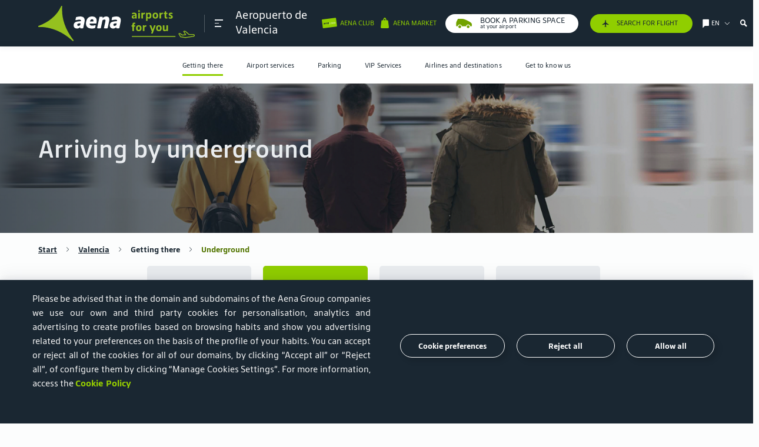

--- FILE ---
content_type: text/css
request_url: https://www.aena.es/publica/assets/css/main.css?v=1.34
body_size: 86852
content:
@charset "UTF-8";@font-face{font-family:AenaSansNew;src:url('/publica/assets/fonts/tipografia/aenasansnew/AenaSans-Regular.woff2') format('woff2'),url('/publica/assets/fonts/tipografia/aenasansnew/AenaSans-Regular.woff') format('woff');font-weight:400;font-style:normal}@font-face{font-family:AenaSansNew;src:url('/publica/assets/fonts/tipografia/aenasansnew/AenaSans-Light.woff2') format('woff2'),url('/publica/assets/fonts/tipografia/aenasansnew/AenaSans-Light.woff') format('woff');font-weight:300;font-style:normal}@font-face{font-family:AenaSansNew;src:url('/publica/assets/fonts/tipografia/aenasansnew/AenaSans-LightItalic.woff2') format('woff2'),url('/publica/assets/fonts/tipografia/aenasansnew/AenaSans-LightItalic.woff') format('woff');font-weight:300;font-style:italic}@font-face{font-family:AenaSansNew;src:url('/publica/assets/fonts/tipografia/aenasansnew/AenaSans-Medium.woff2') format('woff2'),url('/publica/assets/fonts/tipografia/aenasansnew/AenaSans-Medium.woff') format('woff');font-weight:500;font-style:normal}@font-face{font-family:AenaSansNew;src:url('/publica/assets/fonts/tipografia/aenasansnew/AenaSans-MediumItalic.woff2') format('woff2'),url('/publica/assets/fonts/tipografia/aenasansnew/AenaSans-MediumItalic.woff') format('woff');font-weight:500;font-style:italic}@font-face{font-family:AenaSansNew;src:url('/publica/assets/fonts/tipografia/aenasansnew/AenaSans-Bold.woff2') format('woff2'),url('/publica/assets/fonts/tipografia/aenasansnew/AenaSans-Bold.woff') format('woff');font-weight:700;font-style:normal}@font-face{font-family:AenaSansNew;src:url('/publica/assets/fonts/tipografia/aenasansnew/AenaSans-BoldItalic.woff2') format('woff2'),url('/publica/assets/fonts/tipografia/aenasansnew/AenaSans-BoldItalic.woff') format('woff');font-weight:700;font-style:italic}@font-face{font-family:AenaSansNew;src:url('/publica/assets/fonts/tipografia/aenasansnew/AenaSans-Extrabold.woff2') format('woff2'),url('/publica/assets/fonts/tipografia/aenasansnew/AenaSans-Extrabold.woff') format('woff');font-weight:800;font-style:normal}@font-face{font-family:AenaSansNew;src:url('/publica/assets/fonts/tipografia/aenasansnew/AenaSans-ExtraboldItalic.woff2') format('woff2'),url('/publica/assets/fonts/tipografia/aenasansnew/AenaSans-ExtraboldItalic.woff') format('woff');font-weight:800;font-style:italic}*:not(i):not(.icon){font-family:'AenaSansNew', sans-serif!important;}
.linealinks.center{justify-content:center}.cards-icons{display:flex;flex-direction:row;justify-content:center;margin-right:40px}.cards-icons-capa span.icon::before{color:#90ce00;font-size:40px;margin-right:19px}.cards-icons-capa{display:block;width:61vw!important;max-width:371px!important;height:auto;border-radius:10px;word-break:break-word;border:1px solid rgba(82,92,101,.15);background-color:#fff;box-shadow:0 -1px 9px 6px #e9e6e6;margin:20px 0 10px 30px;padding-top:40px}.cards-icons-capa-textomain{display:flex;align-items:flex-end;font-size:35px;line-height:30px;font-weight:700;padding-left:15px;padding-right:50px}.cards-icons-capa-textomain.greenline{border-left:1px solid #90ce00;margin-left:30px}.cards-icons-capa-info{display:flex;flex-direction:column;padding:10px 10px 30px 18px}.cards-icons-capa-texto{display:flex!important;align-items:center;margin-top:30px;font-weight:700;font-size:15px;line-height:19px}@media (min-width:1024px){.centercard{display:flex;flex-direction:row;justify-content:center}}li a span.redondo.icon.icon-coche{font-size:12px!important}.btn-custom{border-radius:20px}.btn-custom .icon.icon-coche:before{color:#72a300}.right-links .mobileInactive li .icon-Bolsa-grande_T{display:flex;align-items:center;justify-content:center;color:#90ce00!important}:focus{box-shadow:none!important;border:none;outline:0!important}html.modal-open{overflow:hidden}img{width:100%}.form-group{margin-bottom:2rem}.sr-only{display:none!important}a{color:#1a2732}a.underline{text-decoration:underline}a:not([href]):not([tabindex]){color:inherit;text-decoration:none}.nav-link{color:#1a2732}.nav-link:active,.nav-link:focus,.nav-link:hover{color:#1a2732}.input-group{display:flex;width:auto}html{overflow-x:hidden;overflow-y:auto}.navbar-toggler{background-image:none}a{text-decoration:none;cursor:pointer}.container,.container-fluid>.tabs-macro:not(.tabs-icon),body.layout-nav>main>nav,body.layout-page>main>nav{width:100%}.input-group{display:flex}body{overflow-y:auto;background:#fcfdfd;min-height:100%;min-height:100vh;max-width:100%;overflow-x:hidden;display:flex;flex-direction:column;padding-top:60px}body.poiOpen .lightbox,body.poiOpen header{z-index:99999999999;box-shadow:none}body.fixed{position:fixed}body a{color:#1a2732;text-decoration:none}body a:active,body a:link,body a:visited{color:#1a2732;text-decoration:none}body>.intro{padding-top:40px}@media (min-width:768px){body>.intro{padding-bottom:20px}}body>.intro article{padding:0}body>.intro article p{margin-bottom:0}body.accionistas .context-content.pasajeros nav.deeper,body.aerolineas .context-content.pasajeros nav.deeper,body.corporativa .context-content.pasajeros nav.deeper{display:none}body.accionistas .context-content.pasajeros nav.deeper.menuAeropuertosHeader,body.aerolineas .context-content.pasajeros nav.deeper.menuAeropuertosHeader,body.corporativa .context-content.pasajeros nav.deeper.menuAeropuertosHeader{display:flex;min-width:100%}body.accionistas .context-content.pasajeros nav.deeper.menuAeropuertosHeader .saca_aeropuertos,body.aerolineas .context-content.pasajeros nav.deeper.menuAeropuertosHeader .saca_aeropuertos,body.corporativa .context-content.pasajeros nav.deeper.menuAeropuertosHeader .saca_aeropuertos{min-width:100%}body.cookies header .burguer,body.cookies header .logo-box .logoimg::after,body.cookies header .separador,body.cookies header .titudata-melo.tituloheader,body.cookies header [data-menu-target=clubcliente],body.cookies header [data-menu-target=filtrovuelo],body.mapa-web header .burguer,body.mapa-web header .logo-box .logoimg::after,body.mapa-web header .separador,body.mapa-web header .titudata-melo.tituloheader,body.mapa-web header [data-menu-target=clubcliente],body.mapa-web header [data-menu-target=filtrovuelo]{display:none!important}body.pages-errores header nav#nav_principal #logo.logo-box a.logoimg::after{display:none!important}body.pages-errores header nav#nav_principal .right-links li[data-menu-target=aenaMarket],body.pages-errores header nav#nav_principal .right-links li[data-menu-target=filtrovuelo]{display:none!important}body.pages-errores header #navegador-aeropuerto-desktop{display:none}body.pages-errores.error-500 header .logo-box .logoimg::after{display:none}body.carto{padding-top:60px}@media (min-width:768px){body.carto{padding-top:70px}}@media (min-width:1024px){body.carto{padding-top:80px}}body.carto header #navegador-aeropuerto-desktop,body.carto header #titles,body.carto header .footer_header_mobile,body.carto header .link_contenidos_submenu{display:none!important}body.carto header .saca_aeropuertos{min-width:100%}body.carto header .saca_aeropuertos ul{margin-top:10px}body.carto header .saca_aeropuertos ul li.selected{position:relative;padding-right:40px}body.carto header .saca_aeropuertos ul li.selected:after{content:""!important}body.carto header .saca_aeropuertos ul li.selected a{height:auto}body.carto header #main_contenidos_submenu{flex:0 0 100vw!important;min-width:100%;max-width:unset}body.carto header #main_contenidos_submenu #idiomas{height:200%}body.carto header #main_contenidos_submenu #pasajeros{display:flex;height:100%;min-height:2200px;opacity:1;z-index:1}body.carto header #main_contenidos_submenu #pasajeros #aeropuertos{display:flex}body.carto header #main_contenidos_submenu #pasajeros #pasajeros-noaeropuerto,body.carto header #main_contenidos_submenu #pasajeros #titulo_menu_pasajeros{display:none}@media (min-width:768px){body.carto header [data-menu-target=idiomas]{margin-right:20px}}body.carto header #links-desktop-2-nivel-result{top:80px}body.carto header .logoimg img{height:40px}body.homePage>main{margin-top:0}@media (min-width:1024px){body.homePage>main>section:not(.titulopagina):first-child{margin-top:-20px!important}}body.homePage>main>section:not(.titulopagina)>div .h2,body.homePage>main>section:not(.titulopagina)>div h2,body.homePage>main>section:not(.titulopagina)>section .h2,body.homePage>main>section:not(.titulopagina)>section h2{margin-bottom:20px;border-bottom:0}@media (min-width:768px){body.homePage>main>section:not(.titulopagina)>div .h2,body.homePage>main>section:not(.titulopagina)>div h2,body.homePage>main>section:not(.titulopagina)>section .h2,body.homePage>main>section:not(.titulopagina)>section h2{margin-bottom:40px}}body.homePage>main>section:not(.titulopagina)>section.info-interes h2{margin-bottom:40px}@media (max-width:767.98px){body.homePage>main>section:not(.titulopagina) .section-drag{margin-top:40px!important}body.homePage>main>section:not(.titulopagina) .section-drag>.h2,body.homePage>main>section:not(.titulopagina) .section-drag>h2{margin-bottom:20px!important}}@media (min-width:1024px){body.homePage>main>section:not(.titulopagina) .section-drag{margin-top:0!important}}body>main>section:not(.titulopagina)[role=heading] p:last-child{margin-bottom:0}body.layout-nav.infovuelos{padding-top:100px}@media (min-width:768px){body.layout-nav.infovuelos{padding-top:80px}}body.layout-nav.infovuelos #titles{display:flex;margin-left:0}body.layout-nav.infovuelos #titles #lugar_pagina{display:none!important}@media (min-width:1024px){body.layout-nav.infovuelos #titles{display:none}}@media (min-width:768px){body.layout-nav.infovuelos header #nav_principal .right-links ul li[data-menu-target=filtrovuelo]{display:none!important}}body.layout-nav.infovuelos header .context-content#filtrovuelo .filtrovuelo{display:none}body.layout-nav.infovuelos header .context-content#filtrovuelo .infoInfovuelos{display:flex}@media (min-width:1440px){body.layout-nav.infovuelos header #secciones-desktop{min-width:100%}}@media (min-width:1024px){body.layout-nav>main{padding-top:0}}@media (min-width:1024px){body.layout-nav>main>nav+section{padding-top:0!important}}@media (min-width:768px){body.bg-tablet-bg-white{background:#fff}}@media (min-width:768px){body.bg-tablet-bg-light{background:#e9ecef}}@media (min-width:768px){body.bg-tablet-bg-semiblanco{background:#fcfdfd}}@media (min-width:1024px){body.bg-desktop-bg-white{background:#fff}}@media (min-width:1024px){body.bg-desktop-bg-light{background:#e9ecef}}@media (min-width:1024px){body.bg-desktop-bg-semiblanco{background:#fcfdfd}}@media (min-width:768px){body{padding-top:70px}}@media (min-width:1024px){body{padding-top:140px}}body .container-fluid{padding-left:0;padding-right:0}body>header{position:fixed;top:0;border-bottom:1px solid rgba(255,255,255,.2)}body>header .infoInfovuelos{display:none}body article#titles{display:none}body .caja-gris{border-radius:3px;box-shadow:0 1px 1px 0 rgba(26,39,50,.2);-webkit-box-shadow:0 1px 1px 0 rgba(26,39,50,.2);-moz-box-shadow:0 1px 1px 0 rgba(26,39,50,.2);background-color:#e9ecef;margin-bottom:20px}body .caja-gris article.literal{width:70%}@media (min-width:768px){body .caja-gris{width:calc(50% - 20px);margin-bottom:20px;margin-left:10px;margin-right:10px}}@media (min-width:1024px){body .caja-gris{flex-grow:0;width:calc(20% - 20px);margin-bottom:0;margin-top:5px}body .caja-gris:first-of-type,body .caja-gris:nth-child(7n){margin-left:-10px}body .caja-gris:last-child{margin-right:-10px}}@media (min-width:1024px){body .caja-gris{margin:0 10px}}body .caja-gris>div a{font-family:medium}body .caja-gris>a,body .caja-gris>div{color:#1a2732;display:flex;flex-direction:column;align-items:center;justify-content:center;text-decoration:none;padding:20px 5px;height:100%;min-width:100%}body .caja-gris>a .icon,body .caja-gris>div .icon{font-size:60px}body .caja-gris>a article.literal.destacado.unlinked,body .caja-gris>div article.literal.destacado.unlinked{font-size:16px;font-family:medium;font-stretch:normal;font-style:normal;line-height:1.31;letter-spacing:-.3px;text-align:center;padding:0;display:flex;align-items:center;justify-content:center;margin-top:0;min-width:calc(100% + 20px);flex-wrap:wrap}body .caja-gris>a article.literal.destacado.unlinked span,body .caja-gris>div article.literal.destacado.unlinked span{min-width:100%}body .caja-gris>a article.literal.destacado.unlinked a,body .caja-gris>div article.literal.destacado.unlinked a{border:1px solid #1a2732;padding:2px 10px;margin:5px;transition:all .3s ease;flex-wrap:wrap;border-radius:20px;font-family:regular;font-size:12px;font-weight:600}body .caja-gris>a article.literal.destacado.unlinked a:hover,body .caja-gris>div article.literal.destacado.unlinked a:hover{background:#90ce00;color:#fff}body.infovuelos{padding-top:60px}body.infovuelos #navegador-aeropuerto-desktop{display:none}body.accionistas,body.aerolineas,body.aeropuerto,body.corporativa{padding-top:80px}body.accionistas.corporativa,body.aerolineas.corporativa,body.aeropuerto.corporativa,body.corporativa.corporativa{padding-top:60px}@media (min-width:1024px){body.accionistas.aeropuerto .tituloheader,body.aerolineas.aeropuerto .tituloheader,body.aeropuerto.aeropuerto .tituloheader,body.corporativa.aeropuerto .tituloheader{display:flex;justify-content:center;flex-direction:column;height:50px;align-self:center}body.accionistas.aeropuerto .tituloheader>*,body.aerolineas.aeropuerto .tituloheader>*,body.aeropuerto.aeropuerto .tituloheader>*,body.corporativa.aeropuerto .tituloheader>*{margin:0!important;padding:0!important;height:35px;display:flex}}body.accionistas .tituloheader,body.aerolineas .tituloheader,body.aeropuerto .tituloheader,body.corporativa .tituloheader{display:none;flex-direction:column;align-items:flex-start}@media (min-width:768px){body.accionistas .tituloheader,body.aerolineas .tituloheader,body.aeropuerto .tituloheader,body.corporativa .tituloheader{display:flex}}@media (min-width:1024px){body.accionistas .tituloheader,body.aerolineas .tituloheader,body.aeropuerto .tituloheader,body.corporativa .tituloheader{display:flex}}body.accionistas .tituloheader .title-en,body.aerolineas .tituloheader .title-en,body.aeropuerto .tituloheader .title-en,body.corporativa .tituloheader .title-en{overflow:visible}@media (min-width:1024px){body.accionistas .tituloheader .title-en,body.aerolineas .tituloheader .title-en,body.aeropuerto .tituloheader .title-en,body.corporativa .tituloheader .title-en{padding-left:0}}@media (min-width:768px){body.accionistas .tituloheader .title-en.seccionprincipal,body.aerolineas .tituloheader .title-en.seccionprincipal,body.aeropuerto .tituloheader .title-en.seccionprincipal,body.corporativa .tituloheader .title-en.seccionprincipal{margin-top:20px}}body.accionistas .tituloheader .section-aeropuerto.title-en,body.aerolineas .tituloheader .section-aeropuerto.title-en,body.aeropuerto .tituloheader .section-aeropuerto.title-en,body.corporativa .tituloheader .section-aeropuerto.title-en{margin-bottom:20px;padding-top:0;padding-left:0}@media (min-width:768px){body.accionistas .tituloheader .section-aeropuerto.title-en,body.aerolineas .tituloheader .section-aeropuerto.title-en,body.aeropuerto .tituloheader .section-aeropuerto.title-en,body.corporativa .tituloheader .section-aeropuerto.title-en{padding-left:5px;margin-top:0}}@media (min-width:1024px){body.accionistas .tituloheader .section-aeropuerto.title-en,body.aerolineas .tituloheader .section-aeropuerto.title-en,body.aeropuerto .tituloheader .section-aeropuerto.title-en,body.corporativa .tituloheader .section-aeropuerto.title-en{padding-left:0;margin-bottom:20px}}@media (min-width:1024px){body.accionistas .active .tituloheader .title-en.nombreaeropuerto,body.aerolineas .active .tituloheader .title-en.nombreaeropuerto,body.aeropuerto .active .tituloheader .title-en.nombreaeropuerto,body.corporativa .active .tituloheader .title-en.nombreaeropuerto{margin-top:25px}}body.accionistas #tituloheader,body.aerolineas #tituloheader,body.aeropuerto #tituloheader,body.corporativa #tituloheader{display:none!important}body.accionistas .section-aeropuerto,body.aerolineas .section-aeropuerto,body.aeropuerto .section-aeropuerto,body.corporativa .section-aeropuerto{margin-bottom:-20px;padding-top:15px;padding-left:5px}@media (min-width:1440px){body.accionistas .section-aeropuerto,body.aerolineas .section-aeropuerto,body.aeropuerto .section-aeropuerto,body.corporativa .section-aeropuerto{padding-left:0}}@media (min-width:768px){body.accionistas,body.aerolineas,body.aeropuerto,body.corporativa{padding-top:70px}}@media (min-width:1024px){body.accionistas,body.aerolineas,body.aeropuerto,body.corporativa{padding-top:140px!important}}body.accionistas>header,body.aerolineas>header,body.aeropuerto>header,body.corporativa>header{box-shadow:0 0 10px #1a2732}@media (min-width:768px){body.accionistas>header #nav_principal,body.aerolineas>header #nav_principal,body.aeropuerto>header #nav_principal,body.corporativa>header #nav_principal{justify-content:space-between;flex-wrap:nowrap}}body.accionistas #aeropuertos,body.accionistas .menuAeropuertosHeader,body.aerolineas #aeropuertos,body.aerolineas .menuAeropuertosHeader,body.aeropuerto #aeropuertos,body.aeropuerto .menuAeropuertosHeader,body.corporativa #aeropuertos,body.corporativa .menuAeropuertosHeader{order:3}body.accionistas .place,body.aerolineas .place,body.aeropuerto .place,body.corporativa .place{display:none}@media (min-width:1024px){body.accionistas .place,body.aerolineas .place,body.aeropuerto .place,body.corporativa .place{display:flex}body.accionistas .place .seccion,body.aerolineas .place .seccion,body.aeropuerto .place .seccion,body.corporativa .place .seccion{display:none}}body.accionistas.aerolineas,body.aerolineas.aerolineas,body.aeropuerto.aerolineas,body.corporativa.aerolineas{padding-top:60px}body.accionistas.aeropuerto .context-content.pasajeros p.segmento,body.aerolineas.aeropuerto .context-content.pasajeros p.segmento,body.aeropuerto.aeropuerto .context-content.pasajeros p.segmento,body.corporativa.aeropuerto .context-content.pasajeros p.segmento{display:flex;align-items:center}body.accionistas.aeropuerto .context-content.pasajeros p.segmento:after,body.aerolineas.aeropuerto .context-content.pasajeros p.segmento:after,body.aeropuerto.aeropuerto .context-content.pasajeros p.segmento:after,body.corporativa.aeropuerto .context-content.pasajeros p.segmento:after{content:"";font-family:Iconografia;-webkit-font-smoothing:antialiased;-moz-osx-font-smoothing:grayscale;font-style:normal;font-variant:normal;font-weight:400;line-height:100%;text-decoration:none;text-transform:none}body.accionistas.aeropuerto .context-content.pasajeros p.segmento::before,body.aerolineas.aeropuerto .context-content.pasajeros p.segmento::before,body.aeropuerto.aeropuerto .context-content.pasajeros p.segmento::before,body.corporativa.aeropuerto .context-content.pasajeros p.segmento::before{margin-right:5px;transform:rotate(180deg)}body.nuestros-aeropuertos section.breadcrumb{display:none}@media (min-width:1024px){body.nuestros-aeropuertos section.breadcrumb{display:block}}body.corporativa{padding-top:70px}body.corporativa section.breadcrumb{display:none}@media (min-width:1024px){body.corporativa section.breadcrumb{display:block;padding-top:20px}body.corporativa section.breadcrumb a{color:#1a2732}}@media (min-width:768px){body.corporativa{padding-top:80px}}@media (min-width:1024px){body.corporativa{padding-top:110px}}body.servicios section.breadcrumb{display:none}@media (min-width:1024px){body.servicios section.breadcrumb{display:block;padding-top:20px}body.servicios section.breadcrumb a{color:#1a2732}}body.cookies>header .container-fluid>nav#nav_principal .tabs-macro:not(.tabs-icon) #logo .navbar-toggler.navbar,body.cookies>header .container-fluid>nav#nav_principal .tabs-macro:not(.tabs-icon) #logo .titudata-melo.tituloheader,body.cookies>header body.layout-nav>main>nav#nav_principal #logo .navbar-toggler.navbar,body.cookies>header body.layout-nav>main>nav#nav_principal #logo .titudata-melo.tituloheader,body.cookies>header body.layout-page>main>nav#nav_principal #logo .navbar-toggler.navbar,body.cookies>header body.layout-page>main>nav#nav_principal #logo .titudata-melo.tituloheader,body.cookies>header nav.container#nav_principal #logo .navbar-toggler.navbar,body.cookies>header nav.container#nav_principal #logo .titudata-melo.tituloheader{display:none!important}body.cookies>header .container-fluid>nav#nav_principal .tabs-macro:not(.tabs-icon) .right-links ul li.separador,body.cookies>header .container-fluid>nav#nav_principal .tabs-macro:not(.tabs-icon) .right-links ul li[data-menu-target=clubcliente],body.cookies>header .container-fluid>nav#nav_principal .tabs-macro:not(.tabs-icon) .right-links ul li[data-menu-target=filtrovuelo],body.cookies>header body.layout-nav>main>nav#nav_principal .right-links ul li.separador,body.cookies>header body.layout-nav>main>nav#nav_principal .right-links ul li[data-menu-target=clubcliente],body.cookies>header body.layout-nav>main>nav#nav_principal .right-links ul li[data-menu-target=filtrovuelo],body.cookies>header body.layout-page>main>nav#nav_principal .right-links ul li.separador,body.cookies>header body.layout-page>main>nav#nav_principal .right-links ul li[data-menu-target=clubcliente],body.cookies>header body.layout-page>main>nav#nav_principal .right-links ul li[data-menu-target=filtrovuelo],body.cookies>header nav.container#nav_principal .right-links ul li.separador,body.cookies>header nav.container#nav_principal .right-links ul li[data-menu-target=clubcliente],body.cookies>header nav.container#nav_principal .right-links ul li[data-menu-target=filtrovuelo]{display:none!important}body.cookies>header #navegador-aeropuerto-desktop{display:none}body.cookies footer#footer #footer-contact,body.cookies footer#footer #footerbreadcrumb{display:none}body.pages-errores>header .container-fluid>nav#nav_principal .tabs-macro:not(.tabs-icon) #logo .navbar-toggler.navbar,body.pages-errores>header .container-fluid>nav#nav_principal .tabs-macro:not(.tabs-icon) #logo .titudata-melo.tituloheader,body.pages-errores>header body.layout-nav>main>nav#nav_principal #logo .navbar-toggler.navbar,body.pages-errores>header body.layout-nav>main>nav#nav_principal #logo .titudata-melo.tituloheader,body.pages-errores>header body.layout-page>main>nav#nav_principal #logo .navbar-toggler.navbar,body.pages-errores>header body.layout-page>main>nav#nav_principal #logo .titudata-melo.tituloheader,body.pages-errores>header nav.container#nav_principal #logo .navbar-toggler.navbar,body.pages-errores>header nav.container#nav_principal #logo .titudata-melo.tituloheader{display:none!important}body.pages-errores>header .container-fluid>nav#nav_principal .tabs-macro:not(.tabs-icon) .right-links ul li.separador,body.pages-errores>header .container-fluid>nav#nav_principal .tabs-macro:not(.tabs-icon) .right-links ul li[data-menu-target=clubcliente],body.pages-errores>header .container-fluid>nav#nav_principal .tabs-macro:not(.tabs-icon) .right-links ul li[data-menu-target=filtrovuelo],body.pages-errores>header body.layout-nav>main>nav#nav_principal .right-links ul li.separador,body.pages-errores>header body.layout-nav>main>nav#nav_principal .right-links ul li[data-menu-target=clubcliente],body.pages-errores>header body.layout-nav>main>nav#nav_principal .right-links ul li[data-menu-target=filtrovuelo],body.pages-errores>header body.layout-page>main>nav#nav_principal .right-links ul li.separador,body.pages-errores>header body.layout-page>main>nav#nav_principal .right-links ul li[data-menu-target=clubcliente],body.pages-errores>header body.layout-page>main>nav#nav_principal .right-links ul li[data-menu-target=filtrovuelo],body.pages-errores>header nav.container#nav_principal .right-links ul li.separador,body.pages-errores>header nav.container#nav_principal .right-links ul li[data-menu-target=clubcliente],body.pages-errores>header nav.container#nav_principal .right-links ul li[data-menu-target=filtrovuelo]{display:none!important}body.pages-errores>header #navegador-aeropuerto-desktop{display:none}body.pages-errores footer#footer #footer-contact,body.pages-errores footer#footer #footerbreadcrumb{display:none}body:not(.aeropuerto) .nombreaeropuerto{}body:not(.aeropuerto) #pasajeros-aeropuerto,body:not(.aeropuerto) .titulo_menu_pasajeros-aeropuerto{display:none!important}body>header{background:#1a2732!important;height:60px;max-width:100%}@media (min-width:768px){body>header{height:70px;padding-top:30px!important;padding-bottom:30px!important}}@media (min-width:1024px){body>header{height:80px}}@media (min-width:1024px){body>header #nav_principal,body>header #navegador-aeropuerto-desktop{max-height:80px}}body>main{flex-grow:1;align-items:center}body>main>section:not(.titulopagina):first-child{padding-top:40px}@media (min-width:1024px){body>main>section:not(.titulopagina):first-child{padding-top:40px}body>main>section:not(.titulopagina):first-child h1,body>main>section:not(.titulopagina):first-child>.h1{margin-top:20px}}body>main>section:not(.titulopagina):last-child:not(:first-child){padding-bottom:60px}@media (min-width:1024px){body>main>section:not(.titulopagina):last-child:not(:first-child){padding-bottom:80px}}body>main>section.container-fluid:not(.titulopagina)>.tabs-macro:not(.tabs-icon)>.tab-content>.tab-pane>section,body>main>section:not(.titulopagina),body>main>section:not(.titulopagina)>.container-fluid>.tab-content>.tab-pane>section,body>main>section:not(.titulopagina)>.container>.tab-content>.tab-pane>section{padding-top:40px;padding-bottom:40px}@media (min-width:1024px){body>main>section.container-fluid:not(.titulopagina)>.tabs-macro:not(.tabs-icon)>.tab-content>.tab-pane>section,body>main>section:not(.titulopagina),body>main>section:not(.titulopagina)>.container-fluid>.tab-content>.tab-pane>section,body>main>section:not(.titulopagina)>.container>.tab-content>.tab-pane>section{padding-top:60px;padding-bottom:60px}}body>main>section.container-fluid:not(.titulopagina)>.tabs-macro:not(.tabs-icon)>.tab-content>.tab-pane>section.bg-white+.bg-white,body>main>section:not(.titulopagina).bg-white+.bg-white,body>main>section:not(.titulopagina)>.container-fluid>.tab-content>.tab-pane>section.bg-white+.bg-white,body>main>section:not(.titulopagina)>.container>.tab-content>.tab-pane>section.bg-white+.bg-white{padding-top:0!important}body>main>section.container-fluid:not(.titulopagina)>.tabs-macro:not(.tabs-icon)>.tab-content>.tab-pane>section.bg-gris-bg-claro+.bg-gris-bg-claro,body>main>section:not(.titulopagina).bg-gris-bg-claro+.bg-gris-bg-claro,body>main>section:not(.titulopagina)>.container-fluid>.tab-content>.tab-pane>section.bg-gris-bg-claro+.bg-gris-bg-claro,body>main>section:not(.titulopagina)>.container>.tab-content>.tab-pane>section.bg-gris-bg-claro+.bg-gris-bg-claro{padding-top:0!important}body>main>section.container-fluid:not(.titulopagina)>.tabs-macro:not(.tabs-icon)>.tab-content>.tab-pane>section.bg-semiblanco+.bg-semiblanco,body>main>section:not(.titulopagina).bg-semiblanco+.bg-semiblanco,body>main>section:not(.titulopagina)>.container-fluid>.tab-content>.tab-pane>section.bg-semiblanco+.bg-semiblanco,body>main>section:not(.titulopagina)>.container>.tab-content>.tab-pane>section.bg-semiblanco+.bg-semiblanco{padding-top:0!important}body>main>section.container-fluid:not(.titulopagina)>.tabs-macro:not(.tabs-icon)>.tab-content>.tab-pane>section.bg-light+.bg-light,body>main>section:not(.titulopagina).bg-light+.bg-light,body>main>section:not(.titulopagina)>.container-fluid>.tab-content>.tab-pane>section.bg-light+.bg-light,body>main>section:not(.titulopagina)>.container>.tab-content>.tab-pane>section.bg-light+.bg-light{padding-top:0!important}body>main>section.container-fluid:not(.titulopagina)>.tabs-macro:not(.tabs-icon)>.tab-content>.tab-pane>section .h2:not(.sr-only),body>main>section.container-fluid:not(.titulopagina)>.tabs-macro:not(.tabs-icon)>.tab-content>.tab-pane>section [role=heading][aria-level='2']:not(.sr-only),body>main>section.container-fluid:not(.titulopagina)>.tabs-macro:not(.tabs-icon)>.tab-content>.tab-pane>section h2:not(.sr-only),body>main>section:not(.titulopagina) .h2:not(.sr-only),body>main>section:not(.titulopagina) [role=heading][aria-level='2']:not(.sr-only),body>main>section:not(.titulopagina) h2:not(.sr-only),body>main>section:not(.titulopagina)>.container-fluid>.tab-content>.tab-pane>section .h2:not(.sr-only),body>main>section:not(.titulopagina)>.container-fluid>.tab-content>.tab-pane>section [role=heading][aria-level='2']:not(.sr-only),body>main>section:not(.titulopagina)>.container-fluid>.tab-content>.tab-pane>section h2:not(.sr-only),body>main>section:not(.titulopagina)>.container>.tab-content>.tab-pane>section .h2:not(.sr-only),body>main>section:not(.titulopagina)>.container>.tab-content>.tab-pane>section [role=heading][aria-level='2']:not(.sr-only),body>main>section:not(.titulopagina)>.container>.tab-content>.tab-pane>section h2:not(.sr-only){margin-bottom:40px}body>main>section.container-fluid:not(.titulopagina)>.tabs-macro:not(.tabs-icon)>.tab-content>.tab-pane>section .h2:not(.sr-only)+p,body>main>section.container-fluid:not(.titulopagina)>.tabs-macro:not(.tabs-icon)>.tab-content>.tab-pane>section [role=heading][aria-level='2']:not(.sr-only)+p,body>main>section.container-fluid:not(.titulopagina)>.tabs-macro:not(.tabs-icon)>.tab-content>.tab-pane>section h2:not(.sr-only)+p,body>main>section:not(.titulopagina) .h2:not(.sr-only)+p,body>main>section:not(.titulopagina) [role=heading][aria-level='2']:not(.sr-only)+p,body>main>section:not(.titulopagina) h2:not(.sr-only)+p,body>main>section:not(.titulopagina)>.container-fluid>.tab-content>.tab-pane>section .h2:not(.sr-only)+p,body>main>section:not(.titulopagina)>.container-fluid>.tab-content>.tab-pane>section [role=heading][aria-level='2']:not(.sr-only)+p,body>main>section:not(.titulopagina)>.container-fluid>.tab-content>.tab-pane>section h2:not(.sr-only)+p,body>main>section:not(.titulopagina)>.container>.tab-content>.tab-pane>section .h2:not(.sr-only)+p,body>main>section:not(.titulopagina)>.container>.tab-content>.tab-pane>section [role=heading][aria-level='2']:not(.sr-only)+p,body>main>section:not(.titulopagina)>.container>.tab-content>.tab-pane>section h2:not(.sr-only)+p{margin-top:-20px;min-width:100%}body>main>section.container-fluid:not(.titulopagina)>.tabs-macro:not(.tabs-icon)>.tab-content>.tab-pane>section[role=banner],body>main>section:not(.titulopagina)>.container-fluid>.tab-content>.tab-pane>section[role=banner],body>main>section:not(.titulopagina)>.container>.tab-content>.tab-pane>section[role=banner],body>main>section:not(.titulopagina)[role=banner]{padding-top:0!important;padding-bottom:0!important}body>main>section.container-fluid:not(.titulopagina)>.tabs-macro:not(.tabs-icon)>.tab-content>.tab-pane>section[role=banner] [role=heading][aria-level='2'],body>main>section:not(.titulopagina)>.container-fluid>.tab-content>.tab-pane>section[role=banner] [role=heading][aria-level='2'],body>main>section:not(.titulopagina)>.container>.tab-content>.tab-pane>section[role=banner] [role=heading][aria-level='2'],body>main>section:not(.titulopagina)[role=banner] [role=heading][aria-level='2']{margin-bottom:0!important}body>main>section.container-fluid:not(.titulopagina)>.tabs-macro:not(.tabs-icon)>.tab-content>.tab-pane>section .c-1 .h2,body>main>section.container-fluid:not(.titulopagina)>.tabs-macro:not(.tabs-icon)>.tab-content>.tab-pane>section .c-1 [role=heading][aria-level='2'],body>main>section.container-fluid:not(.titulopagina)>.tabs-macro:not(.tabs-icon)>.tab-content>.tab-pane>section .c-1 h2,body>main>section.container-fluid:not(.titulopagina)>.tabs-macro:not(.tabs-icon)>.tab-content>.tab-pane>section .c-2 .h2,body>main>section.container-fluid:not(.titulopagina)>.tabs-macro:not(.tabs-icon)>.tab-content>.tab-pane>section .c-2 [role=heading][aria-level='2'],body>main>section.container-fluid:not(.titulopagina)>.tabs-macro:not(.tabs-icon)>.tab-content>.tab-pane>section .c-2 h2,body>main>section.container-fluid:not(.titulopagina)>.tabs-macro:not(.tabs-icon)>.tab-content>.tab-pane>section .c-3 .h2,body>main>section.container-fluid:not(.titulopagina)>.tabs-macro:not(.tabs-icon)>.tab-content>.tab-pane>section .c-3 [role=heading][aria-level='2'],body>main>section.container-fluid:not(.titulopagina)>.tabs-macro:not(.tabs-icon)>.tab-content>.tab-pane>section .c-3 h2,body>main>section.container-fluid:not(.titulopagina)>.tabs-macro:not(.tabs-icon)>.tab-content>.tab-pane>section .c-4 .h2,body>main>section.container-fluid:not(.titulopagina)>.tabs-macro:not(.tabs-icon)>.tab-content>.tab-pane>section .c-4 [role=heading][aria-level='2'],body>main>section.container-fluid:not(.titulopagina)>.tabs-macro:not(.tabs-icon)>.tab-content>.tab-pane>section .c-4 h2,body>main>section.container-fluid:not(.titulopagina)>.tabs-macro:not(.tabs-icon)>.tab-content>.tab-pane>section .c-5 .h2,body>main>section.container-fluid:not(.titulopagina)>.tabs-macro:not(.tabs-icon)>.tab-content>.tab-pane>section .c-5 [role=heading][aria-level='2'],body>main>section.container-fluid:not(.titulopagina)>.tabs-macro:not(.tabs-icon)>.tab-content>.tab-pane>section .c-5 h2,body>main>section.container-fluid:not(.titulopagina)>.tabs-macro:not(.tabs-icon)>.tab-content>.tab-pane>section .c-6 .h2,body>main>section.container-fluid:not(.titulopagina)>.tabs-macro:not(.tabs-icon)>.tab-content>.tab-pane>section .c-6 [role=heading][aria-level='2'],body>main>section.container-fluid:not(.titulopagina)>.tabs-macro:not(.tabs-icon)>.tab-content>.tab-pane>section .c-6 h2,body>main>section.container-fluid:not(.titulopagina)>.tabs-macro:not(.tabs-icon)>.tab-content>.tab-pane>section .c-7 .h2,body>main>section.container-fluid:not(.titulopagina)>.tabs-macro:not(.tabs-icon)>.tab-content>.tab-pane>section .c-7 [role=heading][aria-level='2'],body>main>section.container-fluid:not(.titulopagina)>.tabs-macro:not(.tabs-icon)>.tab-content>.tab-pane>section .c-7 h2,body>main>section.container-fluid:not(.titulopagina)>.tabs-macro:not(.tabs-icon)>.tab-content>.tab-pane>section .c-8 .h2,body>main>section.container-fluid:not(.titulopagina)>.tabs-macro:not(.tabs-icon)>.tab-content>.tab-pane>section .c-8 [role=heading][aria-level='2'],body>main>section.container-fluid:not(.titulopagina)>.tabs-macro:not(.tabs-icon)>.tab-content>.tab-pane>section .c-8 h2,body>main>section.container-fluid:not(.titulopagina)>.tabs-macro:not(.tabs-icon)>.tab-content>.tab-pane>section .c-9 .h2,body>main>section.container-fluid:not(.titulopagina)>.tabs-macro:not(.tabs-icon)>.tab-content>.tab-pane>section .c-9 [role=heading][aria-level='2'],body>main>section.container-fluid:not(.titulopagina)>.tabs-macro:not(.tabs-icon)>.tab-content>.tab-pane>section .c-9 h2,body>main>section:not(.titulopagina) .c-1 .h2,body>main>section:not(.titulopagina) .c-1 [role=heading][aria-level='2'],body>main>section:not(.titulopagina) .c-1 h2,body>main>section:not(.titulopagina) .c-2 .h2,body>main>section:not(.titulopagina) .c-2 [role=heading][aria-level='2'],body>main>section:not(.titulopagina) .c-2 h2,body>main>section:not(.titulopagina) .c-3 .h2,body>main>section:not(.titulopagina) .c-3 [role=heading][aria-level='2'],body>main>section:not(.titulopagina) .c-3 h2,body>main>section:not(.titulopagina) .c-4 .h2,body>main>section:not(.titulopagina) .c-4 [role=heading][aria-level='2'],body>main>section:not(.titulopagina) .c-4 h2,body>main>section:not(.titulopagina) .c-5 .h2,body>main>section:not(.titulopagina) .c-5 [role=heading][aria-level='2'],body>main>section:not(.titulopagina) .c-5 h2,body>main>section:not(.titulopagina) .c-6 .h2,body>main>section:not(.titulopagina) .c-6 [role=heading][aria-level='2'],body>main>section:not(.titulopagina) .c-6 h2,body>main>section:not(.titulopagina) .c-7 .h2,body>main>section:not(.titulopagina) .c-7 [role=heading][aria-level='2'],body>main>section:not(.titulopagina) .c-7 h2,body>main>section:not(.titulopagina) .c-8 .h2,body>main>section:not(.titulopagina) .c-8 [role=heading][aria-level='2'],body>main>section:not(.titulopagina) .c-8 h2,body>main>section:not(.titulopagina) .c-9 .h2,body>main>section:not(.titulopagina) .c-9 [role=heading][aria-level='2'],body>main>section:not(.titulopagina) .c-9 h2,body>main>section:not(.titulopagina)>.container-fluid>.tab-content>.tab-pane>section .c-1 .h2,body>main>section:not(.titulopagina)>.container-fluid>.tab-content>.tab-pane>section .c-1 [role=heading][aria-level='2'],body>main>section:not(.titulopagina)>.container-fluid>.tab-content>.tab-pane>section .c-1 h2,body>main>section:not(.titulopagina)>.container-fluid>.tab-content>.tab-pane>section .c-2 .h2,body>main>section:not(.titulopagina)>.container-fluid>.tab-content>.tab-pane>section .c-2 [role=heading][aria-level='2'],body>main>section:not(.titulopagina)>.container-fluid>.tab-content>.tab-pane>section .c-2 h2,body>main>section:not(.titulopagina)>.container-fluid>.tab-content>.tab-pane>section .c-3 .h2,body>main>section:not(.titulopagina)>.container-fluid>.tab-content>.tab-pane>section .c-3 [role=heading][aria-level='2'],body>main>section:not(.titulopagina)>.container-fluid>.tab-content>.tab-pane>section .c-3 h2,body>main>section:not(.titulopagina)>.container-fluid>.tab-content>.tab-pane>section .c-4 .h2,body>main>section:not(.titulopagina)>.container-fluid>.tab-content>.tab-pane>section .c-4 [role=heading][aria-level='2'],body>main>section:not(.titulopagina)>.container-fluid>.tab-content>.tab-pane>section .c-4 h2,body>main>section:not(.titulopagina)>.container-fluid>.tab-content>.tab-pane>section .c-5 .h2,body>main>section:not(.titulopagina)>.container-fluid>.tab-content>.tab-pane>section .c-5 [role=heading][aria-level='2'],body>main>section:not(.titulopagina)>.container-fluid>.tab-content>.tab-pane>section .c-5 h2,body>main>section:not(.titulopagina)>.container-fluid>.tab-content>.tab-pane>section .c-6 .h2,body>main>section:not(.titulopagina)>.container-fluid>.tab-content>.tab-pane>section .c-6 [role=heading][aria-level='2'],body>main>section:not(.titulopagina)>.container-fluid>.tab-content>.tab-pane>section .c-6 h2,body>main>section:not(.titulopagina)>.container-fluid>.tab-content>.tab-pane>section .c-7 .h2,body>main>section:not(.titulopagina)>.container-fluid>.tab-content>.tab-pane>section .c-7 [role=heading][aria-level='2'],body>main>section:not(.titulopagina)>.container-fluid>.tab-content>.tab-pane>section .c-7 h2,body>main>section:not(.titulopagina)>.container-fluid>.tab-content>.tab-pane>section .c-8 .h2,body>main>section:not(.titulopagina)>.container-fluid>.tab-content>.tab-pane>section .c-8 [role=heading][aria-level='2'],body>main>section:not(.titulopagina)>.container-fluid>.tab-content>.tab-pane>section .c-8 h2,body>main>section:not(.titulopagina)>.container-fluid>.tab-content>.tab-pane>section .c-9 .h2,body>main>section:not(.titulopagina)>.container-fluid>.tab-content>.tab-pane>section .c-9 [role=heading][aria-level='2'],body>main>section:not(.titulopagina)>.container-fluid>.tab-content>.tab-pane>section .c-9 h2,body>main>section:not(.titulopagina)>.container>.tab-content>.tab-pane>section .c-1 .h2,body>main>section:not(.titulopagina)>.container>.tab-content>.tab-pane>section .c-1 [role=heading][aria-level='2'],body>main>section:not(.titulopagina)>.container>.tab-content>.tab-pane>section .c-1 h2,body>main>section:not(.titulopagina)>.container>.tab-content>.tab-pane>section .c-2 .h2,body>main>section:not(.titulopagina)>.container>.tab-content>.tab-pane>section .c-2 [role=heading][aria-level='2'],body>main>section:not(.titulopagina)>.container>.tab-content>.tab-pane>section .c-2 h2,body>main>section:not(.titulopagina)>.container>.tab-content>.tab-pane>section .c-3 .h2,body>main>section:not(.titulopagina)>.container>.tab-content>.tab-pane>section .c-3 [role=heading][aria-level='2'],body>main>section:not(.titulopagina)>.container>.tab-content>.tab-pane>section .c-3 h2,body>main>section:not(.titulopagina)>.container>.tab-content>.tab-pane>section .c-4 .h2,body>main>section:not(.titulopagina)>.container>.tab-content>.tab-pane>section .c-4 [role=heading][aria-level='2'],body>main>section:not(.titulopagina)>.container>.tab-content>.tab-pane>section .c-4 h2,body>main>section:not(.titulopagina)>.container>.tab-content>.tab-pane>section .c-5 .h2,body>main>section:not(.titulopagina)>.container>.tab-content>.tab-pane>section .c-5 [role=heading][aria-level='2'],body>main>section:not(.titulopagina)>.container>.tab-content>.tab-pane>section .c-5 h2,body>main>section:not(.titulopagina)>.container>.tab-content>.tab-pane>section .c-6 .h2,body>main>section:not(.titulopagina)>.container>.tab-content>.tab-pane>section .c-6 [role=heading][aria-level='2'],body>main>section:not(.titulopagina)>.container>.tab-content>.tab-pane>section .c-6 h2,body>main>section:not(.titulopagina)>.container>.tab-content>.tab-pane>section .c-7 .h2,body>main>section:not(.titulopagina)>.container>.tab-content>.tab-pane>section .c-7 [role=heading][aria-level='2'],body>main>section:not(.titulopagina)>.container>.tab-content>.tab-pane>section .c-7 h2,body>main>section:not(.titulopagina)>.container>.tab-content>.tab-pane>section .c-8 .h2,body>main>section:not(.titulopagina)>.container>.tab-content>.tab-pane>section .c-8 [role=heading][aria-level='2'],body>main>section:not(.titulopagina)>.container>.tab-content>.tab-pane>section .c-8 h2,body>main>section:not(.titulopagina)>.container>.tab-content>.tab-pane>section .c-9 .h2,body>main>section:not(.titulopagina)>.container>.tab-content>.tab-pane>section .c-9 [role=heading][aria-level='2'],body>main>section:not(.titulopagina)>.container>.tab-content>.tab-pane>section .c-9 h2{margin-bottom:20px}@media (min-width:1024px){body>main>section.container-fluid:not(.titulopagina)>.tabs-macro:not(.tabs-icon)>.tab-content>.tab-pane>section .c-1 .h2,body>main>section.container-fluid:not(.titulopagina)>.tabs-macro:not(.tabs-icon)>.tab-content>.tab-pane>section .c-1 [role=heading][aria-level='2'],body>main>section.container-fluid:not(.titulopagina)>.tabs-macro:not(.tabs-icon)>.tab-content>.tab-pane>section .c-1 h2,body>main>section.container-fluid:not(.titulopagina)>.tabs-macro:not(.tabs-icon)>.tab-content>.tab-pane>section .c-2 .h2,body>main>section.container-fluid:not(.titulopagina)>.tabs-macro:not(.tabs-icon)>.tab-content>.tab-pane>section .c-2 [role=heading][aria-level='2'],body>main>section.container-fluid:not(.titulopagina)>.tabs-macro:not(.tabs-icon)>.tab-content>.tab-pane>section .c-2 h2,body>main>section.container-fluid:not(.titulopagina)>.tabs-macro:not(.tabs-icon)>.tab-content>.tab-pane>section .c-3 .h2,body>main>section.container-fluid:not(.titulopagina)>.tabs-macro:not(.tabs-icon)>.tab-content>.tab-pane>section .c-3 [role=heading][aria-level='2'],body>main>section.container-fluid:not(.titulopagina)>.tabs-macro:not(.tabs-icon)>.tab-content>.tab-pane>section .c-3 h2,body>main>section.container-fluid:not(.titulopagina)>.tabs-macro:not(.tabs-icon)>.tab-content>.tab-pane>section .c-4 .h2,body>main>section.container-fluid:not(.titulopagina)>.tabs-macro:not(.tabs-icon)>.tab-content>.tab-pane>section .c-4 [role=heading][aria-level='2'],body>main>section.container-fluid:not(.titulopagina)>.tabs-macro:not(.tabs-icon)>.tab-content>.tab-pane>section .c-4 h2,body>main>section.container-fluid:not(.titulopagina)>.tabs-macro:not(.tabs-icon)>.tab-content>.tab-pane>section .c-5 .h2,body>main>section.container-fluid:not(.titulopagina)>.tabs-macro:not(.tabs-icon)>.tab-content>.tab-pane>section .c-5 [role=heading][aria-level='2'],body>main>section.container-fluid:not(.titulopagina)>.tabs-macro:not(.tabs-icon)>.tab-content>.tab-pane>section .c-5 h2,body>main>section.container-fluid:not(.titulopagina)>.tabs-macro:not(.tabs-icon)>.tab-content>.tab-pane>section .c-6 .h2,body>main>section.container-fluid:not(.titulopagina)>.tabs-macro:not(.tabs-icon)>.tab-content>.tab-pane>section .c-6 [role=heading][aria-level='2'],body>main>section.container-fluid:not(.titulopagina)>.tabs-macro:not(.tabs-icon)>.tab-content>.tab-pane>section .c-6 h2,body>main>section.container-fluid:not(.titulopagina)>.tabs-macro:not(.tabs-icon)>.tab-content>.tab-pane>section .c-7 .h2,body>main>section.container-fluid:not(.titulopagina)>.tabs-macro:not(.tabs-icon)>.tab-content>.tab-pane>section .c-7 [role=heading][aria-level='2'],body>main>section.container-fluid:not(.titulopagina)>.tabs-macro:not(.tabs-icon)>.tab-content>.tab-pane>section .c-7 h2,body>main>section.container-fluid:not(.titulopagina)>.tabs-macro:not(.tabs-icon)>.tab-content>.tab-pane>section .c-8 .h2,body>main>section.container-fluid:not(.titulopagina)>.tabs-macro:not(.tabs-icon)>.tab-content>.tab-pane>section .c-8 [role=heading][aria-level='2'],body>main>section.container-fluid:not(.titulopagina)>.tabs-macro:not(.tabs-icon)>.tab-content>.tab-pane>section .c-8 h2,body>main>section.container-fluid:not(.titulopagina)>.tabs-macro:not(.tabs-icon)>.tab-content>.tab-pane>section .c-9 .h2,body>main>section.container-fluid:not(.titulopagina)>.tabs-macro:not(.tabs-icon)>.tab-content>.tab-pane>section .c-9 [role=heading][aria-level='2'],body>main>section.container-fluid:not(.titulopagina)>.tabs-macro:not(.tabs-icon)>.tab-content>.tab-pane>section .c-9 h2,body>main>section:not(.titulopagina) .c-1 .h2,body>main>section:not(.titulopagina) .c-1 [role=heading][aria-level='2'],body>main>section:not(.titulopagina) .c-1 h2,body>main>section:not(.titulopagina) .c-2 .h2,body>main>section:not(.titulopagina) .c-2 [role=heading][aria-level='2'],body>main>section:not(.titulopagina) .c-2 h2,body>main>section:not(.titulopagina) .c-3 .h2,body>main>section:not(.titulopagina) .c-3 [role=heading][aria-level='2'],body>main>section:not(.titulopagina) .c-3 h2,body>main>section:not(.titulopagina) .c-4 .h2,body>main>section:not(.titulopagina) .c-4 [role=heading][aria-level='2'],body>main>section:not(.titulopagina) .c-4 h2,body>main>section:not(.titulopagina) .c-5 .h2,body>main>section:not(.titulopagina) .c-5 [role=heading][aria-level='2'],body>main>section:not(.titulopagina) .c-5 h2,body>main>section:not(.titulopagina) .c-6 .h2,body>main>section:not(.titulopagina) .c-6 [role=heading][aria-level='2'],body>main>section:not(.titulopagina) .c-6 h2,body>main>section:not(.titulopagina) .c-7 .h2,body>main>section:not(.titulopagina) .c-7 [role=heading][aria-level='2'],body>main>section:not(.titulopagina) .c-7 h2,body>main>section:not(.titulopagina) .c-8 .h2,body>main>section:not(.titulopagina) .c-8 [role=heading][aria-level='2'],body>main>section:not(.titulopagina) .c-8 h2,body>main>section:not(.titulopagina) .c-9 .h2,body>main>section:not(.titulopagina) .c-9 [role=heading][aria-level='2'],body>main>section:not(.titulopagina) .c-9 h2,body>main>section:not(.titulopagina)>.container-fluid>.tab-content>.tab-pane>section .c-1 .h2,body>main>section:not(.titulopagina)>.container-fluid>.tab-content>.tab-pane>section .c-1 [role=heading][aria-level='2'],body>main>section:not(.titulopagina)>.container-fluid>.tab-content>.tab-pane>section .c-1 h2,body>main>section:not(.titulopagina)>.container-fluid>.tab-content>.tab-pane>section .c-2 .h2,body>main>section:not(.titulopagina)>.container-fluid>.tab-content>.tab-pane>section .c-2 [role=heading][aria-level='2'],body>main>section:not(.titulopagina)>.container-fluid>.tab-content>.tab-pane>section .c-2 h2,body>main>section:not(.titulopagina)>.container-fluid>.tab-content>.tab-pane>section .c-3 .h2,body>main>section:not(.titulopagina)>.container-fluid>.tab-content>.tab-pane>section .c-3 [role=heading][aria-level='2'],body>main>section:not(.titulopagina)>.container-fluid>.tab-content>.tab-pane>section .c-3 h2,body>main>section:not(.titulopagina)>.container-fluid>.tab-content>.tab-pane>section .c-4 .h2,body>main>section:not(.titulopagina)>.container-fluid>.tab-content>.tab-pane>section .c-4 [role=heading][aria-level='2'],body>main>section:not(.titulopagina)>.container-fluid>.tab-content>.tab-pane>section .c-4 h2,body>main>section:not(.titulopagina)>.container-fluid>.tab-content>.tab-pane>section .c-5 .h2,body>main>section:not(.titulopagina)>.container-fluid>.tab-content>.tab-pane>section .c-5 [role=heading][aria-level='2'],body>main>section:not(.titulopagina)>.container-fluid>.tab-content>.tab-pane>section .c-5 h2,body>main>section:not(.titulopagina)>.container-fluid>.tab-content>.tab-pane>section .c-6 .h2,body>main>section:not(.titulopagina)>.container-fluid>.tab-content>.tab-pane>section .c-6 [role=heading][aria-level='2'],body>main>section:not(.titulopagina)>.container-fluid>.tab-content>.tab-pane>section .c-6 h2,body>main>section:not(.titulopagina)>.container-fluid>.tab-content>.tab-pane>section .c-7 .h2,body>main>section:not(.titulopagina)>.container-fluid>.tab-content>.tab-pane>section .c-7 [role=heading][aria-level='2'],body>main>section:not(.titulopagina)>.container-fluid>.tab-content>.tab-pane>section .c-7 h2,body>main>section:not(.titulopagina)>.container-fluid>.tab-content>.tab-pane>section .c-8 .h2,body>main>section:not(.titulopagina)>.container-fluid>.tab-content>.tab-pane>section .c-8 [role=heading][aria-level='2'],body>main>section:not(.titulopagina)>.container-fluid>.tab-content>.tab-pane>section .c-8 h2,body>main>section:not(.titulopagina)>.container-fluid>.tab-content>.tab-pane>section .c-9 .h2,body>main>section:not(.titulopagina)>.container-fluid>.tab-content>.tab-pane>section .c-9 [role=heading][aria-level='2'],body>main>section:not(.titulopagina)>.container-fluid>.tab-content>.tab-pane>section .c-9 h2,body>main>section:not(.titulopagina)>.container>.tab-content>.tab-pane>section .c-1 .h2,body>main>section:not(.titulopagina)>.container>.tab-content>.tab-pane>section .c-1 [role=heading][aria-level='2'],body>main>section:not(.titulopagina)>.container>.tab-content>.tab-pane>section .c-1 h2,body>main>section:not(.titulopagina)>.container>.tab-content>.tab-pane>section .c-2 .h2,body>main>section:not(.titulopagina)>.container>.tab-content>.tab-pane>section .c-2 [role=heading][aria-level='2'],body>main>section:not(.titulopagina)>.container>.tab-content>.tab-pane>section .c-2 h2,body>main>section:not(.titulopagina)>.container>.tab-content>.tab-pane>section .c-3 .h2,body>main>section:not(.titulopagina)>.container>.tab-content>.tab-pane>section .c-3 [role=heading][aria-level='2'],body>main>section:not(.titulopagina)>.container>.tab-content>.tab-pane>section .c-3 h2,body>main>section:not(.titulopagina)>.container>.tab-content>.tab-pane>section .c-4 .h2,body>main>section:not(.titulopagina)>.container>.tab-content>.tab-pane>section .c-4 [role=heading][aria-level='2'],body>main>section:not(.titulopagina)>.container>.tab-content>.tab-pane>section .c-4 h2,body>main>section:not(.titulopagina)>.container>.tab-content>.tab-pane>section .c-5 .h2,body>main>section:not(.titulopagina)>.container>.tab-content>.tab-pane>section .c-5 [role=heading][aria-level='2'],body>main>section:not(.titulopagina)>.container>.tab-content>.tab-pane>section .c-5 h2,body>main>section:not(.titulopagina)>.container>.tab-content>.tab-pane>section .c-6 .h2,body>main>section:not(.titulopagina)>.container>.tab-content>.tab-pane>section .c-6 [role=heading][aria-level='2'],body>main>section:not(.titulopagina)>.container>.tab-content>.tab-pane>section .c-6 h2,body>main>section:not(.titulopagina)>.container>.tab-content>.tab-pane>section .c-7 .h2,body>main>section:not(.titulopagina)>.container>.tab-content>.tab-pane>section .c-7 [role=heading][aria-level='2'],body>main>section:not(.titulopagina)>.container>.tab-content>.tab-pane>section .c-7 h2,body>main>section:not(.titulopagina)>.container>.tab-content>.tab-pane>section .c-8 .h2,body>main>section:not(.titulopagina)>.container>.tab-content>.tab-pane>section .c-8 [role=heading][aria-level='2'],body>main>section:not(.titulopagina)>.container>.tab-content>.tab-pane>section .c-8 h2,body>main>section:not(.titulopagina)>.container>.tab-content>.tab-pane>section .c-9 .h2,body>main>section:not(.titulopagina)>.container>.tab-content>.tab-pane>section .c-9 [role=heading][aria-level='2'],body>main>section:not(.titulopagina)>.container>.tab-content>.tab-pane>section .c-9 h2{margin-bottom:40px}}body>main>section.container-fluid:not(.titulopagina)>.tabs-macro:not(.tabs-icon)>.tab-content>.tab-pane>section [role=tablist]+.tab-content,body>main>section:not(.titulopagina) [role=tablist]+.tab-content,body>main>section:not(.titulopagina)>.container-fluid>.tab-content>.tab-pane>section [role=tablist]+.tab-content,body>main>section:not(.titulopagina)>.container>.tab-content>.tab-pane>section [role=tablist]+.tab-content{padding-top:40px;padding-bottom:40px}@media (min-width:1024px){body>main>section.container-fluid:not(.titulopagina)>.tabs-macro:not(.tabs-icon)>.tab-content>.tab-pane>section [role=tablist]+.tab-content,body>main>section:not(.titulopagina) [role=tablist]+.tab-content,body>main>section:not(.titulopagina)>.container-fluid>.tab-content>.tab-pane>section [role=tablist]+.tab-content,body>main>section:not(.titulopagina)>.container>.tab-content>.tab-pane>section [role=tablist]+.tab-content{padding-top:60px;padding-bottom:60px}}body>main>section.container-fluid:not(.titulopagina)>.tabs-macro:not(.tabs-icon)>.tab-content>.tab-pane>section [role=tablist]+.tab-content>.tab-pane>nav>.select-box,body>main>section.container-fluid:not(.titulopagina)>.tabs-macro:not(.tabs-icon)>.tab-content>.tab-pane>section [role=tablist]+.tab-content>.tab-pane>nav>ul,body>main>section:not(.titulopagina) [role=tablist]+.tab-content>.tab-pane>nav>.select-box,body>main>section:not(.titulopagina) [role=tablist]+.tab-content>.tab-pane>nav>ul,body>main>section:not(.titulopagina)>.container-fluid>.tab-content>.tab-pane>section [role=tablist]+.tab-content>.tab-pane>nav>.select-box,body>main>section:not(.titulopagina)>.container-fluid>.tab-content>.tab-pane>section [role=tablist]+.tab-content>.tab-pane>nav>ul,body>main>section:not(.titulopagina)>.container>.tab-content>.tab-pane>section [role=tablist]+.tab-content>.tab-pane>nav>.select-box,body>main>section:not(.titulopagina)>.container>.tab-content>.tab-pane>section [role=tablist]+.tab-content>.tab-pane>nav>ul{margin-top:0;margin-bottom:40px}@media (min-width:1024px){body>main>section.container-fluid:not(.titulopagina)>.tabs-macro:not(.tabs-icon)>.tab-content>.tab-pane>section [role=tablist]+.tab-content>.tab-pane>nav>.select-box,body>main>section.container-fluid:not(.titulopagina)>.tabs-macro:not(.tabs-icon)>.tab-content>.tab-pane>section [role=tablist]+.tab-content>.tab-pane>nav>ul,body>main>section:not(.titulopagina) [role=tablist]+.tab-content>.tab-pane>nav>.select-box,body>main>section:not(.titulopagina) [role=tablist]+.tab-content>.tab-pane>nav>ul,body>main>section:not(.titulopagina)>.container-fluid>.tab-content>.tab-pane>section [role=tablist]+.tab-content>.tab-pane>nav>.select-box,body>main>section:not(.titulopagina)>.container-fluid>.tab-content>.tab-pane>section [role=tablist]+.tab-content>.tab-pane>nav>ul,body>main>section:not(.titulopagina)>.container>.tab-content>.tab-pane>section [role=tablist]+.tab-content>.tab-pane>nav>.select-box,body>main>section:not(.titulopagina)>.container>.tab-content>.tab-pane>section [role=tablist]+.tab-content>.tab-pane>nav>ul{margin-bottom:60px}}body>main>section.container-fluid:not(.titulopagina)>.tabs-macro:not(.tabs-icon)>.tab-content>.tab-pane>section [role=tablist]+.tab-content>.tab-pane .tab-pane>footer,body>main>section:not(.titulopagina) [role=tablist]+.tab-content>.tab-pane .tab-pane>footer,body>main>section:not(.titulopagina)>.container-fluid>.tab-content>.tab-pane>section [role=tablist]+.tab-content>.tab-pane .tab-pane>footer,body>main>section:not(.titulopagina)>.container>.tab-content>.tab-pane>section [role=tablist]+.tab-content>.tab-pane .tab-pane>footer{margin-top:50px}@media (max-width:767.98px){body>main>section.container-fluid:not(.titulopagina)>.tabs-macro:not(.tabs-icon)>.tab-content>.tab-pane>section:first-child,body>main>section:not(.titulopagina)>.container-fluid>.tab-content>.tab-pane>section:first-child,body>main>section:not(.titulopagina)>.container>.tab-content>.tab-pane>section:first-child{padding-top:0}}body>main>.homePage section:not(.titulopagina)[role=group] .container-fluid>.tabs-macro:not(.tabs-icon)>section[role=region],body>main>.homePage section:not(.titulopagina)[role=group] .container>section[role=region],body>main>.homePage section:not(.titulopagina)[role=group] body.layout-nav>main>nav>section[role=region],body>main>.homePage section:not(.titulopagina)[role=group] body.layout-page>main>nav>section[role=region]{margin-top:40px!important}body>main .h2+hr,body>main h2+hr{margin-top:-10px;margin-bottom:20px}body>main article{flex-grow:1;max-width:100%}body>main footer[role=navigation]{display:flex;justify-content:center;padding:10px 0}body>footer{min-height:10vh}ul{margin:0;padding:0;list-style-type:none}ul.circulos{list-style-type:initial;padding-left:5px}.w-30{width:30%}.w-20{width:20%}.layout-home #noticias-home .noticia .inner,.lightbox,.sombreado,.sombreado-noradius,body>header{position:relative}@media (min-width:768px){.layout-home #noticias-home .noticia .inner,.lightbox,.sombreado,.sombreado-noradius,body>header{background:#fff;-webkit-box-shadow:0 10px 20px -10px rgba(26,39,50,.2);-moz-box-shadow:0 10px 20px -10px rgba(26,39,50,.2);box-shadow:0 10px 20px -10px rgba(26,39,50,.2)}}@media (min-width:768px){.sombralinea{background:#fff;-webkit-box-shadow:0 0 2px rgba(26,39,50,.2);-moz-box-shadow:0 0 2px rgba(26,39,50,.2);box-shadow:0 0 2px rgba(26,39,50,.2)}}nav.interno{display:flex;align-items:center;justify-content:flex-end}nav.interno .atras,nav.interno .delante{padding:5px;font-size:1.5rem;cursor:pointer}nav.interno ul{display:flex;justify-content:center;padding:10px}nav.interno ul li{font-family:medium;padding:10px 20px;border-radius:5px;color:#90ce00;cursor:pointer}nav.interno ul li a{color:#90ce00}nav.interno ul li.active{background:#e9ecef;color:#90ce00;color:#1a2732}.enlacepestana{display:flex;color:#1a2732;border-bottom:1px solid #90ce00;align-items:center}.enlacepestana>aside{flex-grow:0;font-family:medium;padding:10px;background:#90ce00;width:30px;height:30px;border-radius:100%;display:flex;align-items:center;justify-content:center}.enlacepestana>article{flex:1;padding-left:10px;display:flex;align-items:center;font-family:medium}.enlacepestana:hover{text-decoration:none;color:#1a2732}input[type=search]::-ms-clear{display:none;width:0;height:0}input[type=search]::-ms-reveal{display:none;width:0;height:0}input[type=search]::-webkit-search-cancel-button,input[type=search]::-webkit-search-decoration,input[type=search]::-webkit-search-results-button,input[type=search]::-webkit-search-results-decoration{display:none}input[type=date]::-webkit-calendar-picker-indicator,input[type=date]::-webkit-inner-spin-button{display:none;-webkit-appearance:none}input[type=date]::-webkit-clear-button{display:none;-webkit-appearance:none}::-webkit-datetime-edit-day-field:not([aria-valuenow]),::-webkit-datetime-edit-month-field:not([aria-valuenow]),::-webkit-datetime-edit-year-field:not([aria-valuenow]){color:transparent}input[type=text]:focus{outline:0;border-bottom:1px solid #6c9b00}input[type=text]::placeholder{color:#1a2732}input[type=text]:focus::-webkit-input-placeholder{font-family:medium}input[type=text]:not(:placeholder-shown){font-family:medium}#titles{padding:10px 20px;background:#1a2732;box-shadow:0 0 10px #1a2732;width:100%;color:#e9ecef;margin-top:0}@media (min-width:768px){#titles{margin-left:-10%}}#titles #lugar_pagina{color:#e9ecef;font-size:4vw;font-family:light;line-height:4.5vw;margin-bottom:5px}#titles #titulo_pagina{color:#e9ecef;font-size:4.5vw;line-height:110%;white-space:4.5vw;font-family:regular;margin-bottom:0;font-family:medium}.layout-home #links-aeropuertos{margin-bottom:0}.layout-home #noticias-home h2{min-width:100%}@media (min-width:768px){.layout-home #noticias-home h2{display:flex;justify-content:center;align-items:flex-end}}.layout-home #noticias-home h2 .linealinks .inner{background:0 0}.layout-home #noticias-home #news-home{display:flex;max-width:100%;flex-wrap:wrap}.layout-home #noticias-home .noticia{background:#fff;flex:1;min-width:100%;margin-bottom:20px}@media (min-width:768px){.layout-home #noticias-home .noticia{flex:0 0 49%;margin:1%;min-width:auto}.layout-home #noticias-home .noticia:nth-child(even){margin-right:0}.layout-home #noticias-home .noticia:nth-child(odd){margin-left:0}}.layout-home #noticias-home .noticia .inner{min-width:100%}@media (min-width:768px){.layout-home #noticias-home .noticia .inner{border-top-left-radius:5px;border-bottom-left-radius:5px}}.layout-home #noticias-home>footer{display:flex;flex-direction:column;align-items:center}.layout-home #noticias-home>footer a{color:#1a2732;display:flex;align-items:center;flex-direction:column}.layout-home #noticias-home>footer a .btn-arrow-next{margin-top:5px}.layout-home #links-aeropuertos{display:none}@media (min-width:768px){.layout-home #links-aeropuertos{display:flex;flex-direction:column;padding-left:0;padding-right:0}}.layout-home #links-aeropuertos [role=heading]{display:flex;justify-content:center;margin-bottom:20px}.layout-home #links-aeropuertos .linealinks [role=button] .text{font-family:medium}.layout-home #links-aeropuertos div a{background:#e9ecef;color:#1a2732;min-height:100%;margin-left:10px;margin-right:10px;min-width:auto;padding-top:10px;padding-bottom:10px;border-radius:5px}.layout-home #links-aeropuertos div:first-child a{margin-left:0}.layout-home #links-aeropuertos div:last-child a{margin-right:0}.layout-home #servicios-aeropuertos{display:none;border-radius:5px}@media (min-width:768px){.layout-home #servicios-aeropuertos{margin-top:60px;margin-bottom:60px;padding:10px 20px}}.layout-home #servicios-aeropuertos .linealinks div{padding:0 20px;margin-bottom:0}@media (min-width:768px){.layout-home #servicios-aeropuertos .linealinks div{flex:0 0 16.66666%}}.layout-home #servicios-aeropuertos .linealinks div>a{padding:10px}.layout-home #servicios-aeropuertos .linealinks div>a article{color:#1a2732}.layout-home #servicios-aeropuertos footer{display:flex;justify-content:center;display:none}@media (min-width:768px){.layout-home #servicios-aeropuertos footer{display:flex}}section[aria-labelledby=comision-de-auditoria] nav.tabs-macro+.tab-content,section[aria-labelledby=comisiones-del-consejo] nav.tabs-macro+.tab-content{margin-top:40px}section[aria-labelledby=capital-social] article picture img{padding:40px 0}section[aria-labelledby=capital-social] a.externalLink+a.externalLink{margin-left:20px}.layout-pasajero>main{background-color:#fcfdfd}.layout-pasajero>main #links-iconos header h2{line-height:100%}@media (min-width:768px){.layout-pasajero>main #links-iconos .linealinks{justify-content:flex-start}.layout-pasajero>main #links-iconos .linealinks div{background:0 0;margin-bottom:0;min-width:20%;max-width:20%;flex-grow:1;padding:10px}.layout-pasajero>main #links-iconos .linealinks div:nth-child(5n+1){padding-left:0}.layout-pasajero>main #links-iconos .linealinks div a{border-radius:5px;padding:20px;box-shadow:0 2px 3px #e9ecef}.layout-pasajero>main #links-iconos .linealinks div a .text{color:#1a2732}}fieldset{border:none}a[href="JavaScript:Void(0);"]{cursor:default;text-decoration:none}@media screen and (-ms-high-contrast:active),(-ms-high-contrast:none){.row{width:100%}}@media (max-width:1023.98px){ul.nav.nav-pills,ul.nav.nav-tab{visibility:hidden}}@media (min-width:768px){div.caja-negra-vip{left:30px}div.caja-negra-vip p.descripcion{margin-top:2.46914vw}}@media (min-width:768px) and (min-width:1024px){div.caja-negra-vip p.descripcion{margin-top:1.25vw}}@media (min-width:768px) and (min-width:1440px){div.caja-negra-vip p.descripcion{margin-top:20px}}@media (min-width:768px){div.caja-negra-vip p.h2{display:none}div.caja-negra-vip button{margin-top:2.46914vw;display:block}}#frmChatAbante{display:flex;flex-direction:row;justify-content:center;margin-bottom:40px}.other-section{display:flex;flex-direction:column}@media (min-width:768px){.other-section{flex-direction:row;flex-wrap:wrap;justify-content:center}}@media (max-width:768px){.corporativa .select-year-category{flex-direction:column}.corporativa .select-year-category .select-filter-rutas,.corporativa .select-year-category .select-filter-rutas.m-b-0{max-width:inherit;margin-bottom:10px}}.m-b-0{margin-bottom:0!important}@media (max-width:1023px){.airportAI-chat-iframes{margin-bottom:100px}}/*! PhotoSwipe Default UI CSS by Dmitry Semenov | photoswipe.com | MIT license */.pswp__button{width:44px;height:44px;position:relative;background:0 0;cursor:pointer;overflow:visible;-webkit-appearance:none;display:block;border:0;padding:0;margin:0;float:right;opacity:.75;-webkit-transition:opacity .2s;transition:opacity .2s;-webkit-box-shadow:none;box-shadow:none}.pswp__button:focus,.pswp__button:hover{opacity:1}.pswp__button:active{outline:0;opacity:.9}.pswp__button::-moz-focus-inner{padding:0;border:0}.pswp__ui--over-close .pswp__button--close{opacity:1}.pswp__button,.pswp__button--arrow--left:before,.pswp__button--arrow--right:before{background:url(default-skin.png) 0 0 no-repeat;background-size:264px 88px;width:44px;height:44px}@media (-webkit-min-device-pixel-ratio:1.1),(-webkit-min-device-pixel-ratio:1.09375),(min-resolution:105dpi),(min-resolution:1.1dppx){.pswp--svg .pswp__button,.pswp--svg .pswp__button--arrow--left:before,.pswp--svg .pswp__button--arrow--right:before{background-image:url(default-skin.svg)}.pswp--svg .pswp__button--arrow--left,.pswp--svg .pswp__button--arrow--right{background:0 0}}.pswp__button--close{background-position:0 -44px}.pswp__button--share{background-position:-44px -44px}.pswp__button--fs{display:none}.pswp--supports-fs .pswp__button--fs{display:block}.pswp--fs .pswp__button--fs{background-position:-44px 0}.pswp__button--zoom{display:none;background-position:-88px 0}.pswp--zoom-allowed .pswp__button--zoom{display:block}.pswp--zoomed-in .pswp__button--zoom{background-position:-132px 0}.pswp--touch .pswp__button--arrow--left,.pswp--touch .pswp__button--arrow--right{visibility:hidden}.pswp__button--arrow--left,.pswp__button--arrow--right{background:0 0;top:50%;margin-top:-50px;width:70px;height:100px;position:absolute}.pswp__button--arrow--left{left:0}.pswp__button--arrow--right{right:0}.pswp__button--arrow--left:before,.pswp__button--arrow--right:before{content:'';top:35px;background-color:rgba(0,0,0,.3);height:30px;width:32px;position:absolute}.pswp__button--arrow--left:before{left:6px;background-position:-138px -44px}.pswp__button--arrow--right:before{right:6px;background-position:-94px -44px}.pswp__counter,.pswp__share-modal{-webkit-user-select:none;-moz-user-select:none;-ms-user-select:none;user-select:none}.pswp__share-modal{display:block;background:rgba(0,0,0,.5);width:100%;height:100%;top:0;left:0;padding:10px;position:absolute;z-index:1600;opacity:0;-webkit-transition:opacity .25s ease-out;transition:opacity .25s ease-out;-webkit-backface-visibility:hidden;will-change:opacity}.pswp__share-modal--hidden{display:none}.pswp__share-tooltip{z-index:1620;position:absolute;background:#fff;top:56px;border-radius:2px;display:block;width:auto;right:44px;-webkit-box-shadow:0 2px 5px rgba(0,0,0,.25);box-shadow:0 2px 5px rgba(0,0,0,.25);-webkit-transform:translateY(6px);-ms-transform:translateY(6px);transform:translateY(6px);-webkit-transition:-webkit-transform .25s;transition:transform .25s;-webkit-backface-visibility:hidden;will-change:transform}.pswp__share-tooltip a{display:block;padding:8px 12px;color:#000;text-decoration:none;font-size:14px;line-height:18px}.pswp__share-tooltip a:hover{text-decoration:none;color:#000}.pswp__share-tooltip a:first-child{border-radius:2px 2px 0 0}.pswp__share-tooltip a:last-child{border-radius:0 0 2px 2px}.pswp__share-modal--fade-in{opacity:1}.pswp__share-modal--fade-in .pswp__share-tooltip{-webkit-transform:translateY(0);-ms-transform:translateY(0);transform:translateY(0)}.pswp--touch .pswp__share-tooltip a{padding:16px 12px}a.pswp__share--facebook:before{content:'';display:block;width:0;height:0;position:absolute;top:-12px;right:15px;border:6px solid transparent;border-bottom-color:#fff;-webkit-pointer-events:none;-moz-pointer-events:none;pointer-events:none}a.pswp__share--facebook:hover{background:#3e5c9a;color:#fff}a.pswp__share--facebook:hover:before{border-bottom-color:#3e5c9a}a.pswp__share--twitter:hover{background:#55acee;color:#fff}a.pswp__share--pinterest:hover{background:#ccc;color:#ce272d}a.pswp__share--download:hover{background:#ddd}.pswp__counter{position:absolute;left:0;top:0;height:44px;font-size:13px;line-height:44px;color:#fff;opacity:.75;padding:0 10px}.pswp__caption{position:absolute;left:0;bottom:0;width:100%;min-height:44px}.pswp__caption small{font-size:11px;color:#bbb}.pswp__caption__center{text-align:left;max-width:420px;margin:0 auto;font-size:13px;padding:10px;line-height:20px;color:#ccc}.pswp__caption--empty{display:none}.pswp__caption--fake{visibility:hidden}.pswp__preloader{width:44px;height:44px;position:absolute;top:0;left:50%;margin-left:-22px;opacity:0;-webkit-transition:opacity .25s ease-out;transition:opacity .25s ease-out;will-change:opacity;direction:ltr}.pswp__preloader__icn{width:20px;height:20px;margin:12px}.pswp__preloader--active{opacity:1}.pswp__preloader--active .pswp__preloader__icn{background:url(preloader.gif) 0 0 no-repeat}.pswp--css_animation .pswp__preloader--active{opacity:1}.pswp--css_animation .pswp__preloader--active .pswp__preloader__icn{-webkit-animation:clockwise .5s linear infinite;animation:clockwise .5s linear infinite}.pswp--css_animation .pswp__preloader--active .pswp__preloader__donut{-webkit-animation:donut-rotate 1s cubic-bezier(.4,0,.22,1) infinite;animation:donut-rotate 1s cubic-bezier(.4,0,.22,1) infinite}.pswp--css_animation .pswp__preloader__icn{background:0 0;opacity:.75;width:14px;height:14px;position:absolute;left:15px;top:15px;margin:0}.pswp--css_animation .pswp__preloader__cut{position:relative;width:7px;height:14px;overflow:hidden}.pswp--css_animation .pswp__preloader__donut{-webkit-box-sizing:border-box;box-sizing:border-box;width:14px;height:14px;border:2px solid #fff;border-radius:50%;border-left-color:transparent;border-bottom-color:transparent;position:absolute;top:0;left:0;background:0 0;margin:0}@media screen and (max-width:1024px){.pswp__preloader{position:relative;left:auto;top:auto;margin:0;float:right}}@-webkit-keyframes clockwise{0%{-webkit-transform:rotate(0);transform:rotate(0)}100%{-webkit-transform:rotate(360deg);transform:rotate(360deg)}}@keyframes clockwise{0%{-webkit-transform:rotate(0);transform:rotate(0)}100%{-webkit-transform:rotate(360deg);transform:rotate(360deg)}}@-webkit-keyframes donut-rotate{0%{-webkit-transform:rotate(0);transform:rotate(0)}50%{-webkit-transform:rotate(-140deg);transform:rotate(-140deg)}100%{-webkit-transform:rotate(0);transform:rotate(0)}}@keyframes donut-rotate{0%{-webkit-transform:rotate(0);transform:rotate(0)}50%{-webkit-transform:rotate(-140deg);transform:rotate(-140deg)}100%{-webkit-transform:rotate(0);transform:rotate(0)}}.pswp__ui{-webkit-font-smoothing:auto;visibility:visible;opacity:1;z-index:1550}.pswp__top-bar{position:absolute;left:0;top:0;height:44px;width:100%}.pswp--has_mouse .pswp__button--arrow--left,.pswp--has_mouse .pswp__button--arrow--right,.pswp__caption,.pswp__top-bar{-webkit-backface-visibility:hidden;will-change:opacity;-webkit-transition:opacity 333ms cubic-bezier(.4,0,.22,1);transition:opacity 333ms cubic-bezier(.4,0,.22,1)}.pswp--has_mouse .pswp__button--arrow--left,.pswp--has_mouse .pswp__button--arrow--right{visibility:visible}.pswp__caption,.pswp__top-bar{background-color:rgba(0,0,0,.5)}.pswp__ui--fit .pswp__caption,.pswp__ui--fit .pswp__top-bar{background-color:rgba(0,0,0,.3)}.pswp__ui--idle .pswp__top-bar{opacity:0}.pswp__ui--idle .pswp__button--arrow--left,.pswp__ui--idle .pswp__button--arrow--right{opacity:0}.pswp__ui--hidden .pswp__button--arrow--left,.pswp__ui--hidden .pswp__button--arrow--right,.pswp__ui--hidden .pswp__caption,.pswp__ui--hidden .pswp__top-bar{opacity:.001}.pswp__ui--one-slide .pswp__button--arrow--left,.pswp__ui--one-slide .pswp__button--arrow--right,.pswp__ui--one-slide .pswp__counter{display:none}.pswp__element--disabled{display:none!important}.pswp--minimal--dark .pswp__top-bar{background:0 0}/*! PhotoSwipe main CSS by Dmitry Semenov | photoswipe.com | MIT license */.pswp{display:none;position:absolute;width:100%;height:100%;left:0;top:0;overflow:hidden;-ms-touch-action:none;touch-action:none;z-index:1500;-webkit-text-size-adjust:100%;-webkit-backface-visibility:hidden;outline:0}.pswp *{-webkit-box-sizing:border-box;box-sizing:border-box}.pswp img{max-width:none}.pswp--animate_opacity{opacity:.001;will-change:opacity;-webkit-transition:opacity 333ms cubic-bezier(.4,0,.22,1);transition:opacity 333ms cubic-bezier(.4,0,.22,1)}.pswp--open{display:block}.pswp--zoom-allowed .pswp__img{cursor:-webkit-zoom-in;cursor:-moz-zoom-in;cursor:zoom-in}.pswp--zoomed-in .pswp__img{cursor:-webkit-grab;cursor:-moz-grab;cursor:grab}.pswp--dragging .pswp__img{cursor:-webkit-grabbing;cursor:-moz-grabbing;cursor:grabbing}.pswp__bg{position:absolute;left:0;top:0;width:100%;height:100%;background:#000;opacity:0;-webkit-transform:translateZ(0);transform:translateZ(0);-webkit-backface-visibility:hidden;will-change:opacity}.pswp__scroll-wrap{position:absolute;left:0;top:0;width:100%;height:100%;overflow:hidden}.pswp__container,.pswp__zoom-wrap{-ms-touch-action:none;touch-action:none;position:absolute;left:0;right:0;top:0;bottom:0}.pswp__container,.pswp__img{-webkit-user-select:none;-moz-user-select:none;-ms-user-select:none;user-select:none;-webkit-tap-highlight-color:transparent;-webkit-touch-callout:none}.pswp__zoom-wrap{position:absolute;width:100%;-webkit-transform-origin:left top;-ms-transform-origin:left top;transform-origin:left top;-webkit-transition:-webkit-transform 333ms cubic-bezier(.4,0,.22,1);transition:transform 333ms cubic-bezier(.4,0,.22,1)}.pswp__bg{will-change:opacity;-webkit-transition:opacity 333ms cubic-bezier(.4,0,.22,1);transition:opacity 333ms cubic-bezier(.4,0,.22,1)}.pswp--animated-in .pswp__bg,.pswp--animated-in .pswp__zoom-wrap{-webkit-transition:none;transition:none}.pswp__container,.pswp__zoom-wrap{-webkit-backface-visibility:hidden}.pswp__item{position:absolute;left:0;right:0;top:0;bottom:0;overflow:hidden}.pswp__img{position:absolute;width:auto;height:auto;top:0;left:0}.pswp__img--placeholder{-webkit-backface-visibility:hidden}.pswp__img--placeholder--blank{background:#222}.pswp--ie .pswp__img{width:100%!important;height:auto!important;left:0;top:0}.pswp__error-msg{position:absolute;left:0;top:50%;width:100%;text-align:center;font-size:14px;line-height:16px;margin-top:-8px;color:#ccc}.pswp__error-msg a{color:#ccc;text-decoration:underline}@media (min-width:1024px){.btn{border-radius:20px}}.button-info{font-family:medium;color:#1a2732;padding:10px 20px;border-radius:10px;min-width:100%;position:relative;text-transform:uppercase;background:#e9ecef;padding-right:60px}.button-info:after{content:"";font-family:Iconografia;-webkit-font-smoothing:antialiased;-moz-osx-font-smoothing:grayscale;font-style:normal;font-variant:normal;font-weight:400;line-height:100%;text-decoration:none;text-transform:none}.button-info:after{position:absolute;font-size:2rem;right:20px;top:50%;transform:translateY(-50%)}.button-info:hover{text-decoration:none}.addeventatc.btn,.btn-primary,.button-round-primary{max-width:100%;color:#1a2732;background-color:#90ce00;font-family:medium;display:inline-flex;align-items:center;justify-content:center;border-radius:40px;line-height:100%;padding:10px 20px;font-size:4.16667vw;min-height:11.11111vw;text-align:center;text-decoration:none;cursor:pointer!important;box-shadow:none!important;transition:all .1s ease}.addeventatc.btn .addeventatc_icon,.btn-primary .addeventatc_icon,.button-round-primary .addeventatc_icon{display:none}.addeventatc.btn .icon,.btn-primary .icon,.button-round-primary .icon{margin-left:0;margin-right:0}@media (min-width:768px){.addeventatc.btn,.btn-primary,.button-round-primary{font-size:1.85185vw;height:4.93827vw;min-height:unset}}@media (min-width:1024px){.addeventatc.btn,.btn-primary,.button-round-primary{padding-left:10px;padding-right:10px;white-space:nowrap;font-size:1.04167vw;height:2.77778vw}}@media (min-width:1240px){.addeventatc.btn,.btn-primary,.button-round-primary{padding-left:20px;padding-right:20px;max-height:2.5vw;font-size:.9375vw}}@media (min-width:1440px){.addeventatc.btn,.btn-primary,.button-round-primary{white-space:nowrap;max-height:40px;font-size:15px}}@media screen and (-ms-high-contrast:active),(-ms-high-contrast:none){.addeventatc.btn,.btn-primary,.button-round-primary{padding-left:10px;padding-right:10px}}.addeventatc.btn:hover,.btn-primary:hover,.button-round-primary:hover{color:#1a2732;background-color:#72a300;box-shadow:0 3px 6px 0 rgba(144,206,0,.5)}.addeventatc.btn:active,.addeventatc.btn:focus,.btn-primary:active,.btn-primary:focus,.button-round-primary:active,.button-round-primary:focus{border:2px solid rgba(28,173,226,.7);background-color:#90ce00;box-shadow:0 3px 6px 0 rgba(144,206,0,.5)}.addeventatc.btn.bg-dark,.addeventatc.btn.bg-gris-oscuro,.addeventatc.btn.dark,.btn-primary.bg-dark,.btn-primary.bg-gris-oscuro,.btn-primary.dark,.button-round-primary.bg-dark,.button-round-primary.bg-gris-oscuro,.button-round-primary.dark{background:#1a2732;border:2px solid #1a2732;color:#e9ecef!important;box-shadow:0 3px 6px 0 rgba(26,39,50,.4)!important;cursor:pointer}.addeventatc.btn.bg-dark.bg-gris-oscuro,.addeventatc.btn.bg-gris-oscuro.bg-gris-oscuro,.addeventatc.btn.dark.bg-gris-oscuro,.btn-primary.bg-dark.bg-gris-oscuro,.btn-primary.bg-gris-oscuro.bg-gris-oscuro,.btn-primary.dark.bg-gris-oscuro,.button-round-primary.bg-dark.bg-gris-oscuro,.button-round-primary.bg-gris-oscuro.bg-gris-oscuro,.button-round-primary.dark.bg-gris-oscuro{border:0}.addeventatc.btn.bg-dark.bg-gris-oscuro:hover,.addeventatc.btn.bg-gris-oscuro.bg-gris-oscuro:hover,.addeventatc.btn.dark.bg-gris-oscuro:hover,.btn-primary.bg-dark.bg-gris-oscuro:hover,.btn-primary.bg-gris-oscuro.bg-gris-oscuro:hover,.btn-primary.dark.bg-gris-oscuro:hover,.button-round-primary.bg-dark.bg-gris-oscuro:hover,.button-round-primary.bg-gris-oscuro.bg-gris-oscuro:hover,.button-round-primary.dark.bg-gris-oscuro:hover{border:0}.addeventatc.btn.bg-dark:hover,.addeventatc.btn.bg-gris-oscuro:hover,.addeventatc.btn.dark:hover,.btn-primary.bg-dark:hover,.btn-primary.bg-gris-oscuro:hover,.btn-primary.dark:hover,.button-round-primary.bg-dark:hover,.button-round-primary.bg-gris-oscuro:hover,.button-round-primary.dark:hover{border:2px solid #fff}.addeventatc.btn.bg-dark:active,.addeventatc.btn.bg-dark:focus,.addeventatc.btn.bg-gris-oscuro:active,.addeventatc.btn.bg-gris-oscuro:focus,.addeventatc.btn.dark:active,.addeventatc.btn.dark:focus,.btn-primary.bg-dark:active,.btn-primary.bg-dark:focus,.btn-primary.bg-gris-oscuro:active,.btn-primary.bg-gris-oscuro:focus,.btn-primary.dark:active,.btn-primary.dark:focus,.button-round-primary.bg-dark:active,.button-round-primary.bg-dark:focus,.button-round-primary.bg-gris-oscuro:active,.button-round-primary.bg-gris-oscuro:focus,.button-round-primary.dark:active,.button-round-primary.dark:focus{background:#1a2732;border:2px solid rgba(28,173,226,.7);box-shadow:0 3px 6px 0 rgba(26,39,50,.4)!important}.addeventatc.btn.bg-dark.external-link,.addeventatc.btn.bg-gris-oscuro.external-link,.addeventatc.btn.dark.external-link,.btn-primary.bg-dark.external-link,.btn-primary.bg-gris-oscuro.external-link,.btn-primary.dark.external-link,.button-round-primary.bg-dark.external-link,.button-round-primary.bg-gris-oscuro.external-link,.button-round-primary.dark.external-link{text-transform:uppercase;font-family:medium}.addeventatc.btn.bg-dark.external-link:after,.addeventatc.btn.bg-gris-oscuro.external-link:after,.addeventatc.btn.dark.external-link:after,.btn-primary.bg-dark.external-link:after,.btn-primary.bg-gris-oscuro.external-link:after,.btn-primary.dark.external-link:after,.button-round-primary.bg-dark.external-link:after,.button-round-primary.bg-gris-oscuro.external-link:after,.button-round-primary.dark.external-link:after{content:"\E0B4";font-family:Iconografia;-webkit-font-smoothing:antialiased;-moz-osx-font-smoothing:grayscale;font-style:normal;font-variant:normal;font-weight:400;line-height:100%;text-decoration:none;text-transform:none}.addeventatc.btn.bg-dark.external-link:after,.addeventatc.btn.bg-gris-oscuro.external-link:after,.addeventatc.btn.dark.external-link:after,.btn-primary.bg-dark.external-link:after,.btn-primary.bg-gris-oscuro.external-link:after,.btn-primary.dark.external-link:after,.button-round-primary.bg-dark.external-link:after,.button-round-primary.bg-gris-oscuro.external-link:after,.button-round-primary.dark.external-link:after{margin-left:40px;font-size:150%}@media (max-width:767.98px){.addeventatc.btn.bg-dark.external-link,.addeventatc.btn.bg-gris-oscuro.external-link,.addeventatc.btn.dark.external-link,.btn-primary.bg-dark.external-link,.btn-primary.bg-gris-oscuro.external-link,.btn-primary.dark.external-link,.button-round-primary.bg-dark.external-link,.button-round-primary.bg-gris-oscuro.external-link,.button-round-primary.dark.external-link{margin-bottom:10px}.addeventatc.btn.bg-dark.external-link:last-child,.addeventatc.btn.bg-gris-oscuro.external-link:last-child,.addeventatc.btn.dark.external-link:last-child,.btn-primary.bg-dark.external-link:last-child,.btn-primary.bg-gris-oscuro.external-link:last-child,.btn-primary.dark.external-link:last-child,.button-round-primary.bg-dark.external-link:last-child,.button-round-primary.bg-gris-oscuro.external-link:last-child,.button-round-primary.dark.external-link:last-child{margin-bottom:0}}.addeventatc.btn.bg-naranja,.addeventatc.btn.naranja,.btn-primary.bg-naranja,.btn-primary.naranja,.button-round-primary.bg-naranja,.button-round-primary.naranja{color:#1a2732!important;background-color:#ff9861;box-shadow:0 3px 6px 0 rgba(253,126,20,.4)!important}.addeventatc.btn.bg-naranja:hover,.addeventatc.btn.naranja:hover,.btn-primary.bg-naranja:hover,.btn-primary.naranja:hover,.button-round-primary.bg-naranja:hover,.button-round-primary.naranja:hover{background-color:#d67541}.addeventatc.btn.bg-naranja:active,.addeventatc.btn.bg-naranja:focus,.addeventatc.btn.naranja:active,.addeventatc.btn.naranja:focus,.btn-primary.bg-naranja:active,.btn-primary.bg-naranja:focus,.btn-primary.naranja:active,.btn-primary.naranja:focus,.button-round-primary.bg-naranja:active,.button-round-primary.bg-naranja:focus,.button-round-primary.naranja:active,.button-round-primary.naranja:focus{background-color:#ff9861;border:2px solid rgba(28,173,226,.7);background-color:#ff9861}.addeventatc.btn.bg-magenta,.addeventatc.btn.magenta,.btn-primary.bg-magenta,.btn-primary.magenta,.button-round-primary.bg-magenta,.button-round-primary.magenta{color:#1a2732!important;background-color:#d11447;box-shadow:0 3px 6px 0 rgba(209,20,71,.4)!important}.addeventatc.btn.bg-magenta:hover,.addeventatc.btn.magenta:hover,.btn-primary.bg-magenta:hover,.btn-primary.magenta:hover,.button-round-primary.bg-magenta:hover,.button-round-primary.magenta:hover{background-color:#900000}.addeventatc.btn.bg-magenta:active,.addeventatc.btn.bg-magenta:focus,.addeventatc.btn.magenta:active,.addeventatc.btn.magenta:focus,.btn-primary.bg-magenta:active,.btn-primary.bg-magenta:focus,.btn-primary.magenta:active,.btn-primary.magenta:focus,.button-round-primary.bg-magenta:active,.button-round-primary.bg-magenta:focus,.button-round-primary.magenta:active,.button-round-primary.magenta:focus{background-color:#d11447;border:2px solid rgba(28,173,226,.7);box-shadow:0 3px 6px 0 rgba(209,20,71,.5)!important}.addeventatc.btn.bg-white,.addeventatc.btn.white,.btn-primary.bg-white,.btn-primary.white,.button-round-primary.bg-white,.button-round-primary.white{color:#1a2732!important;color:#d9d9d9;background-color:#f2f2f2;background-image:var(--bs-gradient);border-color:transparent;box-shadow:inset 0 1px 0 rgba(255,255,255,.15),0 1px 1px rgba(0,0,0,.075);background-color:#fff;box-shadow:0 3px 6px 0 rgba(82,92,101,.4)!important}.addeventatc.btn.bg-white:hover,.addeventatc.btn.white:hover,.btn-primary.bg-white:hover,.btn-primary.white:hover,.button-round-primary.bg-white:hover,.button-round-primary.white:hover{color:transparent;background-color:transparent;background-image:var(--bs-gradient);border-color:#d9d9d9}.addeventatc.btn.bg-white:focus,.addeventatc.btn.white:focus,.btn-check:focus+.addeventatc.btn.bg-white,.btn-check:focus+.addeventatc.btn.white,.btn-check:focus+.btn-primary.bg-white,.btn-check:focus+.btn-primary.white,.btn-check:focus+.button-round-primary.bg-white,.btn-check:focus+.button-round-primary.white,.btn-primary.bg-white:focus,.btn-primary.white:focus,.button-round-primary.bg-white:focus,.button-round-primary.white:focus{color:transparent;background-color:transparent;background-image:var(--bs-gradient);border-color:#d9d9d9;box-shadow:inset 0 1px 0 rgba(255,255,255,.15),0 1px 1px rgba(0,0,0,.075),0 0 0 .25rem rgba(217,217,217,.5)}.addeventatc.btn.bg-white.active,.addeventatc.btn.bg-white:active,.addeventatc.btn.white.active,.addeventatc.btn.white:active,.btn-check:active+.addeventatc.btn.bg-white,.btn-check:active+.addeventatc.btn.white,.btn-check:active+.btn-primary.bg-white,.btn-check:active+.btn-primary.white,.btn-check:active+.button-round-primary.bg-white,.btn-check:active+.button-round-primary.white,.btn-check:checked+.addeventatc.btn.bg-white,.btn-check:checked+.addeventatc.btn.white,.btn-check:checked+.btn-primary.bg-white,.btn-check:checked+.btn-primary.white,.btn-check:checked+.button-round-primary.bg-white,.btn-check:checked+.button-round-primary.white,.btn-primary.bg-white.active,.btn-primary.bg-white:active,.btn-primary.white.active,.btn-primary.white:active,.button-round-primary.bg-white.active,.button-round-primary.bg-white:active,.button-round-primary.white.active,.button-round-primary.white:active,.show>.addeventatc.btn.bg-white.dropdown-toggle,.show>.addeventatc.btn.white.dropdown-toggle,.show>.btn-primary.bg-white.dropdown-toggle,.show>.btn-primary.white.dropdown-toggle,.show>.button-round-primary.bg-white.dropdown-toggle,.show>.button-round-primary.white.dropdown-toggle{color:#000;background-color:#f5f5f5;background-image:none;border-color:rgba(255,255,255,.1)}.addeventatc.btn.bg-white.active:focus,.addeventatc.btn.bg-white:active:focus,.addeventatc.btn.white.active:focus,.addeventatc.btn.white:active:focus,.btn-check:active+.addeventatc.btn.bg-white:focus,.btn-check:active+.addeventatc.btn.white:focus,.btn-check:active+.btn-primary.bg-white:focus,.btn-check:active+.btn-primary.white:focus,.btn-check:active+.button-round-primary.bg-white:focus,.btn-check:active+.button-round-primary.white:focus,.btn-check:checked+.addeventatc.btn.bg-white:focus,.btn-check:checked+.addeventatc.btn.white:focus,.btn-check:checked+.btn-primary.bg-white:focus,.btn-check:checked+.btn-primary.white:focus,.btn-check:checked+.button-round-primary.bg-white:focus,.btn-check:checked+.button-round-primary.white:focus,.btn-primary.bg-white.active:focus,.btn-primary.bg-white:active:focus,.btn-primary.white.active:focus,.btn-primary.white:active:focus,.button-round-primary.bg-white.active:focus,.button-round-primary.bg-white:active:focus,.button-round-primary.white.active:focus,.button-round-primary.white:active:focus,.show>.addeventatc.btn.bg-white.dropdown-toggle:focus,.show>.addeventatc.btn.white.dropdown-toggle:focus,.show>.btn-primary.bg-white.dropdown-toggle:focus,.show>.btn-primary.white.dropdown-toggle:focus,.show>.button-round-primary.bg-white.dropdown-toggle:focus,.show>.button-round-primary.white.dropdown-toggle:focus{box-shadow:inset 0 3px 5px rgba(0,0,0,.125),0 0 0 .25rem rgba(217,217,217,.5)}.addeventatc.btn.bg-white.disabled,.addeventatc.btn.bg-white:disabled,.addeventatc.btn.white.disabled,.addeventatc.btn.white:disabled,.btn-primary.bg-white.disabled,.btn-primary.bg-white:disabled,.btn-primary.white.disabled,.btn-primary.white:disabled,.button-round-primary.bg-white.disabled,.button-round-primary.bg-white:disabled,.button-round-primary.white.disabled,.button-round-primary.white:disabled{color:#000;background-color:#f2f2f2;background-image:none;border-color:transparent}.addeventatc.btn.bg-white:hover,.addeventatc.btn.white:hover,.btn-primary.bg-white:hover,.btn-primary.white:hover,.button-round-primary.bg-white:hover,.button-round-primary.white:hover{border:2px solid #1a2732;box-shadow:0 3px 6px 0 rgba(82,92,101,.4)!important}.addeventatc.btn.bg-white:active,.addeventatc.btn.bg-white:focus,.addeventatc.btn.white:active,.addeventatc.btn.white:focus,.btn-primary.bg-white:active,.btn-primary.bg-white:focus,.btn-primary.white:active,.btn-primary.white:focus,.button-round-primary.bg-white:active,.button-round-primary.bg-white:focus,.button-round-primary.white:active,.button-round-primary.white:focus{border:2px solid rgba(28,173,226,.7);background-color:#fff;box-shadow:0 3px 6px 0 rgba(82,92,101,.4)!important}.addeventatc.btn.bg-violeta,.addeventatc.btn.violeta,.btn-primary.bg-violeta,.btn-primary.violeta,.button-round-primary.bg-violeta,.button-round-primary.violeta{color:#1a2732!important;background-color:#9178d0;box-shadow:0 3px 6px 0 rgba(145,120,208,.3)!important}.addeventatc.btn.azul,.addeventatc.btn.bg-azul,.btn-primary.azul,.btn-primary.bg-azul,.button-round-primary.azul,.button-round-primary.bg-azul{color:#1a2732!important;background-color:#1cade2;box-shadow:0 3px 6px 0 rgba(28,173,226,.3)!important}.addeventatc.btn.amarillo,.addeventatc.btn.bg-amarillo,.btn-primary.amarillo,.btn-primary.bg-amarillo,.button-round-primary.amarillo,.button-round-primary.bg-amarillo{color:#1a2732!important;background-color:#fecb00;box-shadow:0 3px 6px 0 rgba(254,203,0,.3)!important}.addeventatc.btn.alone,.btn-primary.alone,.button-round-primary.alone{min-width:100%;text-align:center}@media (min-width:768px){.addeventatc.btn.alone,.btn-primary.alone,.button-round-primary.alone{min-width:auto;padding-left:60px;padding-right:60px}}.addeventatc.btn.transparent,.btn-primary.transparent,.button-round-primary.transparent{background:0 0;box-shadow:none}.addeventatc.btn.transparent:not(:disabled):not(.disabled):active,.btn-primary.transparent:not(:disabled):not(.disabled):active,.button-round-primary.transparent:not(:disabled):not(.disabled):active{box-shadow:none}.addeventatc.btn.transparent.focus,.addeventatc.btn.transparent:focus,.btn-primary.transparent.focus,.btn-primary.transparent:focus,.button-round-primary.transparent.focus,.button-round-primary.transparent:focus{box-shadow:none}.addeventatc.btn.transparent.border-primary,.btn-primary.transparent.border-primary,.button-round-primary.transparent.border-primary{border:1px solid #72a300;width:100%;text-align:center;margin-bottom:20px;color:#72a300;line-height:50%;font-family:medium;font-size:15px;letter-spacing:.11}.addeventatc.btn.transparent.border-primary a,.btn-primary.transparent.border-primary a,.button-round-primary.transparent.border-primary a{color:#72a300}.addeventatc.btn.outline,.btn-primary.outline,.button-round-primary.outline{background:0 0!important;border:2px solid #1a2732;box-shadow:none}.addeventatc.btn.outline:hover,.btn-primary.outline:hover,.button-round-primary.outline:hover{border:2px solid #1a2732;background-color:rgba(26,39,50,.2)}.addeventatc.btn.outline:active,.addeventatc.btn.outline:focus,.btn-primary.outline:active,.btn-primary.outline:focus,.button-round-primary.outline:active,.button-round-primary.outline:focus{box-shadow:none;background:0 0;color:#1a2732!important;border:2px solid rgba(28,173,226,.7)}.addeventatc.btn.outline.white,.btn-primary.outline.white,.button-round-primary.outline.white{border:1px solid #fff;box-shadow:0 3px 6px 0 rgba(82,92,101,.4);background:0 0;color:#fff!important}.addeventatc.btn.outline.white:hover,.btn-primary.outline.white:hover,.button-round-primary.outline.white:hover{border:2px solid #fff}.addeventatc.btn.outline.white:active,.addeventatc.btn.outline.white:focus,.btn-primary.outline.white:active,.btn-primary.outline.white:focus,.button-round-primary.outline.white:active,.button-round-primary.outline.white:focus{border:2px solid rgba(28,173,226,.7)}.addeventatc.btn.disabled,.addeventatc.btn:disabled,.btn-primary.disabled,.btn-primary:disabled,.button-round-primary.disabled,.button-round-primary:disabled{color:#fff;background:#babec1;border:none;outline:0;opacity:1;cursor:not-allowed}.addeventatc.btn.disabled:hover,.addeventatc.btn:disabled:hover,.btn-primary.disabled:hover,.btn-primary:disabled:hover,.button-round-primary.disabled:hover,.button-round-primary:disabled:hover{border:0}.addeventatc.btn:active,.btn-primary:active,.button-round-primary:active{outline:0}.addeventatc.btn.with-icon,.btn-primary.with-icon,.button-round-primary.with-icon{justify-content:space-between}.addeventatc.btn.with-icon .icon,.btn-primary.with-icon .icon,.button-round-primary.with-icon .icon{display:flex;font-size:30px}.addeventatc.btn.btn-square,.btn-primary.btn-square,.button-round-primary.btn-square{border-radius:0;width:100%;height:100%;min-height:100%;display:flex;flex-direction:column;align-items:flex-start;flex-wrap:nowrap;justify-content:flex-start;min-height:180px;box-shadow:none}.addeventatc.btn.btn-square>.icon,.btn-primary.btn-square>.icon,.button-round-primary.btn-square>.icon{margin-bottom:15px}.addeventatc.btn.btn-square>.icon::before,.btn-primary.btn-square>.icon::before,.button-round-primary.btn-square>.icon::before{font-size:50px}.addeventatc.btn.btn-square>.text,.btn-primary.btn-square>.text,.button-round-primary.btn-square>.text{text-align:left;white-space:normal}@media (max-width:767.98px){.addeventatc.btn.btn-square,.btn-primary.btn-square,.button-round-primary.btn-square{margin-bottom:20px}}.bg-gris-oscuro.btn-square,.bg-gris.btn-square,.bg-primary.btn-square{border-radius:0;width:100%;height:100%;min-height:100%;display:flex;flex-wrap:nowrap;flex-direction:column;align-items:flex-start;justify-content:flex-start;min-height:180px;box-shadow:none;padding:10px 20px}@media (max-width:767.98px){.bg-gris-oscuro.btn-square,.bg-gris.btn-square,.bg-primary.btn-square{margin-bottom:20px}}.bg-gris-oscuro.btn-square>.icon,.bg-gris.btn-square>.icon,.bg-primary.btn-square>.icon{margin-bottom:15px}.bg-gris-oscuro.btn-square>.icon::before,.bg-gris.btn-square>.icon::before,.bg-primary.btn-square>.icon::before{font-size:50px}.bg-gris-oscuro.btn-square>.text,.bg-gris.btn-square>.text,.bg-primary.btn-square>.text{text-align:left;white-space:normal}.btn-group.fichas{width:100%}.btn-group.fichas.fixed{position:fixed;width:90%;left:5%;z-index:2}.btn-group.fichas .btn{padding:10px 0!important;font-family:medium;font-size:.9rem;letter-spacing:1px;border:1px solid #688fb0}.btn-group.fichas .btn.active{border-radius:20px!important;border:1px solid #688fb0;flex-grow:2;color:#1a2732!important;margin-left:-20px;margin-right:-20px;background:#527500}.btn-group.fichas .btn.active:first-child{margin-left:0}.btn-group.fichas .btn.active:last-child{margin-right:0}.btn-arrow-next a{color:#1a2732;text-decoration:none}.btn-arrow-next span{width:30px;height:30px;background-color:#1a2732;color:#e9ecef;border-radius:100%;display:flex;align-items:center;justify-content:center;font-size:2rem;position:relative;cursor:pointer}.btn-arrow-next span:before{position:absolute;left:60%;top:55%;transform:translate(-50%,-50%)}.btn-group.lineas{display:flex;flex-direction:column}.btn-group.lineas a{display:flex;padding:0 20px 0;justify-content:flex-end;position:relative;color:#90ce00;font-family:medium}.btn-group.lineas a:after{position:absolute;width:12px;height:12px;content:"";border-radius:100%;background:#90ce00;top:50%;transform:translateY(-50%);right:-4px}.btn-group.lineas a:before{width:1px;height:100%;content:"";background-color:#e9ecef;position:absolute;margin-right:1px;top:50%;right:0}.btn-group.lineas a:last-child:before{display:none}.btn-group.lineas a.active{font-family:light;color:#1a2732}.btn-group.lineas a.active:before{background-color:#90ce00}.btn-group.lineas a.active:after{background-color:#e9ecef;border:1px solid #90ce00}.btn-footer{background:#90ce00;padding:0;display:flex;height:60px;min-width:100%}.btn-footer a{color:#1a2732;padding:5px 20px;display:flex;justify-content:space-between;align-items:center;flex-grow:1;text-decoration:none;text-transform:uppercase;font-family:medium}.btn-footer a:after{content:"\E040";font-family:Iconografia;-webkit-font-smoothing:antialiased;-moz-osx-font-smoothing:grayscale;font-style:normal;font-variant:normal;font-weight:400;line-height:100%;text-decoration:none;text-transform:none}.btn-footer a:after{font-size:30px}@media (max-width:767.98px){.btn-footer a{line-height:100%}}@media (min-width:1024px){.btn-footer{margin-left:0;max-width:100%}}.btn-footer.bg-dark a{color:#fff}.left-dragarrow,.right-dragarrow{width:50px;height:200px;opacity:.6;border-radius:3px;background-color:#1a2732;position:absolute;top:30%;border:none;box-shadow:none}.left-dragarrow.small,.right-dragarrow.small{height:50px;top:10px}.left-dragarrow span,.right-dragarrow span{width:14px;height:20px;color:#fff;top:50%;left:50%;transform:translate(-50%,-50%);font-size:20px}.left-dragarrow{display:none;left:-25px}@media (min-width:768px){.left-dragarrow{left:0}}@media (min-width:1024px){.left-dragarrow{left:-55px}}.left-dragarrow.small{left:-15px}@media (min-width:768px) and (max-width:1023.98px){.left-dragarrow.small{left:0}}.left-dragarrow span{position:inherit;transform:rotate(180deg);top:40%}@media (min-width:768px){.left-dragarrow span{top:45%}}.right-dragarrow{right:-25px}@media (min-width:768px){.right-dragarrow{right:0}}@media (min-width:1024px){.right-dragarrow{right:-55px}}.right-dragarrow.small{right:-25px}@media (min-width:768px) and (max-width:1023.98px){.right-dragarrow.small{right:0}}.btn-download-pdf{display:inline-flex;width:100%;padding-bottom:10px}@media (min-width:1024px){.btn-download-pdf{width:50%}}.btn-download-pdf:last-child{padding-bottom:none}.btn-download-pdf a{display:flex;color:#1a2732;text-decoration:none;margin-right:40px}.btn-download-pdf a:hover{text-decoration:none}.btn-download-pdf a .icon{font-size:30px;align-self:center;margin-right:10px}.btn-download-pdf a p{align-self:center;margin:0}.tag{color:#1a2732;background-color:#e9ecef;padding:10px 30px;cursor:pointer;border-radius:20px}.tag.active{color:#fff;background:#1a2732}.tag.with-icon{display:flex;border-radius:10px;padding:0 6.66667px 0 20px;margin:0 10px 20px 10px;justify-content:space-between}.tag.with-icon:hover{color:#1a2732;text-decoration:none}@media (min-width:768px){.tag.with-icon{width:40%}}@media (min-width:1024px){.tag.with-icon{margin-top:0;width:23%}}.tag.with-icon span{align-self:center}.tag.with-icon .icon{flex-grow:0;font-size:30px}.externalLink{padding:5px 20px;align-items:center;border-radius:10px;text-decoration:none!important;display:flex}@media (min-width:1024px){.externalLink{display:inline-flex}}.externalLink span:not(.icon){flex-grow:1}.externalLink .icon{font-size:200%}.btnIconText{cursor:pointer;display:flex;flex-direction:column;align-items:center;font-size:14px;font-family:medium;text-decoration:none;text-transform:uppercase;color:#1a2732}@media (min-width:1024px){.btnIconText{flex-direction:row-reverse}}.btnIconText .icon{padding-right:0;margin-top:5px}.btnIconText .icon:before{height:30px;width:30px;background-color:#1a2732;border-radius:100%;color:#fff;display:flex;align-items:center;justify-content:center}@media (min-width:1024px){.btnIconText .icon{padding-right:5px}}.btnIconText.back{flex-direction:row-reverse}.btnIconText.back .icon{margin-top:0;margin-right:5px}.btnIconText.back .icon:before{width:22px;height:22px;transform:rotate(180deg);font-size:20px}.btnIconText:hover{color:#1a2732}.rotate{transform:rotate(180deg)!important}.btn-details{position:absolute;bottom:20px;left:52.5%;transform:translateX(-65%)}@media (min-width:1024px){.btn-details{right:0;left:auto;bottom:auto;top:60px;padding-top:0}}.btn-details .icon{font-size:20px}.nextLink{display:flex!important;align-items:center;padding:10px 5px!important}.nextLink:not(.button-round-primary){border-radius:5px}.nextLink .text-btn{flex-grow:1!important;text-transform:uppercase;padding-left:10px}.reverse{display:flex;flex-direction:row-reverse!important}.reverse span.icon::before{margin-right:10px!important;margin-left:0!important}.btn-see-more{display:none;margin-bottom:20px;color:#1a2732}.btn-see-more .icon{font-size:20px}@media (min-width:768px){.btn-see-more{margin-bottom:0;margin-top:20px}}@media (min-width:1024px){.btn-see-more{display:flex;flex-direction:column}}.btn-see-more:hover{color:#1a2732}.layout-home #noticias-home .noticia .inner,.lightbox,.sombreado,.sombreado-noradius,body>header{position:relative;background:#fff;-webkit-box-shadow:0 2px 3px 0 rgba(26,39,50,.2);-moz-box-shadow:0 2px 3px 0 rgba(26,39,50,.2);box-shadow:0 2px 3px 0 rgba(26,39,50,.2)}@media (min-width:768px){.sombreado-noradius,body>header{border-radius:0}}@media (min-width:768px){.sombralinea{background:#fff;-webkit-box-shadow:0 0 2px rgba(26,39,50,.2);-moz-box-shadow:0 0 2px rgba(26,39,50,.2);box-shadow:0 0 2px rgba(26,39,50,.2)}}.page-error{width:100%;display:flex;flex-direction:column;align-items:center;justify-content:center;text-align:center;margin-top:50px}@media (min-width:1024px){.page-error{margin-top:0}}.page-error picture{margin-top:0}.page-error .h1{margin-top:40px}@media (min-width:1024px){.page-error .h1{margin-top:80px}}.page-error p.h3{margin-bottom:20px!important}.page-error p.denso{margin-bottom:0!important}.page-error footer{width:100%;text-align:center;margin-top:24px}.page-error#error-idioma footer{width:100%;display:flex;flex-direction:column;justify-content:center}@media (min-width:768px){.page-error#error-idioma footer{flex-direction:row}}@media (min-width:1024px){.page-error#error-idioma footer{flex-direction:row}}.page-error#error-idioma footer a.btn{margin-right:20px;margin-bottom:20px}@media (min-width:1024px){.page-error#error-idioma footer a.btn{margin-bottom:0}}.page404.texto-recomendados{font-size:18px;line-height:27px;margin-bottom:0}.mapa-web main{margin-top:60px}@media (min-width:768px){.mapa-web main{margin-top:70px}}@media (min-width:1024px){.mapa-web main{margin-top:0}}.mapa-web main section:first-child{margin-top:0}@media (min-width:768px){.mapa-web.layout-nav main nav+section{padding-top:0!important}}@media (min-width:1024px){.mapa-web.layout-nav main nav+section{padding-top:20px!important}}.mapa-web.layout-nav main .tabs-macro{top:0}@media (min-width:768px) and (max-width:1023.98px){.mapa-web.layout-nav main .tabs-macro ul.nav-pills{justify-content:center!important;margin-right:-10px!important;margin-top:30px!important}.mapa-web.layout-nav main .tabs-macro ul.nav-pills li{max-width:calc(20% - 10px)}}.mapa-web article#titles{display:block;margin-left:0;padding:20px 20px}@media (min-width:768px){.mapa-web article#titles{padding:20px 30px}}@media (min-width:1024px){.mapa-web article#titles{display:none}}.mapa-web article#titles #lugar_pagina{display:none}.mapa-web article#titles #titulo_pagina{font-family:regular;font-size:20px;letter-spacing:0;line-height:19px;display:block!important}.mapa-web .titulopagina{display:none}@media (min-width:1024px){.mapa-web .titulopagina{display:block}}.mapa-web .h3{border-bottom:solid 1px #9d9d9c;margin-bottom:40px;padding-bottom:20px}.mapa-web .navLink{display:inline-flex;align-items:center}.mapa-web .navLink span:not(.icon){padding-right:5px}.mapa-web .navLink .icon{font-size:150%}.mapa-web .column{display:block;margin-bottom:37px}.mapa-web .column p{margin-bottom:8px}.mapa-web .accordion-content .content-sections{display:flex;flex-wrap:wrap;padding-bottom:0}.mapa-web .accordion-content .content-sections .h4{border-bottom:solid 1px #9d9d9c;margin-bottom:40px;padding-bottom:20px}.mapa-web .seccion-web{margin-top:0}.mapa-web .seccion-web~.seccion-web{margin-top:20px}@media (min-width:1024px){.mapa-web .seccion-web~.seccion-web{margin-top:40px}}.mapa-web ul li ul{margin-left:30px}.titulopagina{border-bottom:0!important;padding-top:40px;padding-bottom:0;margin-top:0!important}.titulopagina h1{margin-bottom:0}@media (min-width:1024px){.titulopagina h1{line-height:100%}}.titulopagina h1+p{margin-top:40px;margin-bottom:0}.titulopagina h1+p+p{margin-top:20px}section.bg-gris-bg-claro h1{border-bottom:0!important;padding-top:40px;padding-bottom:40px;margin-top:0!important}@media (min-width:768px){section.bg-gris-bg-claro h1{padding-left:15px}}@media (min-width:1024px){section.bg-gris-bg-claro h1{padding-top:0;padding-bottom:55px;padding-left:10px;color:#1a2732;font-size:48px;font-weight:700;letter-spacing:.2px;line-height:48px}}#capa-velo-header{position:fixed;background:rgba(26,39,50,.5);top:0;left:0;width:100%;height:100%;z-index:-2;display:none}#capa-velo-header.show{display:flex;z-index:1030}.current{position:relative}.current>a:before{width:calc(100% - 40px);background:#90ce00;height:3px;content:"";position:absolute;top:50%;left:20px;margin-left:auto;margin-right:auto;margin-top:15px}.current.active{position:static}.current.active>a:after{top:auto}.logo-box .place .seccion{display:none}@media (min-width:1024px){.layout-home .logo-box .place .seccion{display:flex;min-width:800px}}.burguer{width:7.77778vw;height:5vw;position:relative;display:flex;flex-direction:column;align-items:flex-start;justify-content:space-between;cursor:pointer}@media (min-width:768px){.burguer{width:2.4vw;height:2.13333vw}}@media (min-width:1024px){.burguer{width:1.125vw;height:1vw;margin-left:1.25vw}}@media (min-width:1440px){.burguer{width:18px;height:18px;margin-left:20px}}.burguer.navbar-toggler{padding:inherit;font-size:inherit;line-height:inherit;background-color:inherit;border:none;border-radius:none;background-image:none}.burguer span{cursor:pointer;width:100%;height:.55556vw;background:#e9ecef;transition:all .2s ease;transform:rotate(0)}@media (min-width:768px){.burguer span{height:.25641vw}}@media (min-width:1024px){.burguer span{height:.125vw}}@media (min-width:1440px){.burguer span{height:2px}}.burguer span:last-child{width:75%}.burguer span:nth-child(2){width:50%;margin:2px 0}@media (min-width:768px){.burguer span:nth-child(2){margin:.25641vw 0}}@media (min-width:1024px){.burguer span:nth-child(2){margin:.25vw 0}}@media (min-width:1440px){.burguer span:nth-child(2){margin:2px 0}}.burguer.close{position:relative;width:4.57143vw;height:5.14286vw}@media (min-width:768px){.burguer.close{width:3.20513vw;height:3.20513vw}}@media (min-width:1024px){.burguer.close{width:1vw;height:1.125vw}}@media (min-width:1440px){.burguer.close{width:16px;height:18px}}.burguer.close span{position:absolute;transform:rotate(45deg)!important;top:50%;width:100%;height:.41667vw}@media (min-width:768px){.burguer.close span{height:.19231vw}}@media (min-width:1024px){.burguer.close span{height:.09375vw}}@media (min-width:1440px){.burguer.close span{height:1.5px}}.burguer.close span:nth-child(2){display:none}.burguer.close span:last-child{transform:rotate(-45deg)!important}.tituloheader{display:none;color:#e9ecef;padding-left:20px;color:#fff;white-space:nowrap;cursor:pointer;font-family:medium;line-height:0;flex-grow:1}@media (min-width:1024px){.tituloheader{display:flex}}.tituloheader .nombreaeropuerto{display:flex;overflow:hidden;text-overflow:ellipsis;height:70px;align-items:center;padding-left:5px}@media (min-width:1024px){.tituloheader .nombreaeropuerto{height:80px}}@media (min-width:1440px){.tituloheader .nombreaeropuerto{max-width:unset;padding-left:0}}#submenu{display:flex;flex-direction:column;display:none}#submenu .logoimg img{width:auto;opacity:1;height:40px}#submenu .logoimg:after{display:none}#submenu .tituloheader{color:#1a2732}#submenu .burguer span{background:#1a2732}header [role=group] .column{margin-bottom:0}@media (max-width:1023.98px){header.active{z-index:3000}}header.active .openFiltroVuelos{background:#1a2732!important}header.active .openFiltroVuelos>span{color:#fff!important}header .marca{margin-bottom:0!important;margin-top:0!important;margin-left:0!important;margin-right:0!important;min-height:auto!important;min-width:100%;padding-top:20px!important;box-shadow:0 0 15px #e9ecef!important}header .marca>.row{flex-grow:1;padding:20px 0}header .marca>.row [role=heading]{min-height:5vw}@media (min-width:1440px){header .marca>.row{min-height:80px}}header .marca>footer a{margin-bottom:0;height:100%}header .marca>footer a:after{content:"\E0B4";font-family:Iconografia;-webkit-font-smoothing:antialiased;-moz-osx-font-smoothing:grayscale;font-style:normal;font-variant:normal;font-weight:400;line-height:100%;text-decoration:none;text-transform:none}header.navbar{padding:0!important}header.navbar:before{content:'';width:100%;height:1px;background:#1a2732;left:0;top:60px;position:fixed;box-shadow:0 0 9px rgba(26,39,50,.4);z-index:1}@media (min-width:768px){header.navbar:before{top:68px}}@media (min-width:1024px){header.navbar:before{top:78px}}header.navbar .logoimg{position:relative}@media (max-width:1023.98px){header.navbar .logoimg{overflow-x:hidden}}/*header.navbar .logoimg img{transition:all 1s ease;opacity:1;height:40px}*/header.navbar .logoimg img{transition:all 1s ease;opacity:1;height:35px}@media (min-width:1024px){header.navbar .logoimg img{height:60px}}header.navbar .logoimg img:last-child{position:absolute;z-index:1;opacity:0;left:0;top:50%;transform:translateY(-50%)}@media (min-width:768px){header.navbar .logoimg img:last-child{left:0}}header.navbar.active:before{display:none}@media (min-width:768px){header.navbar.active{background:#90ce00!important}header.navbar.active .tituloheader{display:none!important}}@media (min-width:768px) and (min-width:1024px){header.navbar.active .tituloheader{display:flex!important}}@media (min-width:768px){header.navbar.active #nav_principal .right-links ul li a,header.navbar.active .tituloheader{color:#1a2732}header.navbar.active #nav_principal .right-links ul li:after{background:#1a2732}header.navbar.active .burguer{position:relative}header.navbar.active .burguer span{background-color:#1a2732;position:absolute;transform:rotate(45deg)!important;top:50%;width:100%;height:1.5px}header.navbar.active .burguer span:nth-child(2){display:none}header.navbar.active .burguer span:last-child{transform:rotate(-45deg)!important}}header.navbar.active .logoimg img:first-child{opacity:0}header.navbar.active .logoimg img:last-child{opacity:1;z-index:100}header.navbar.active .container,header.navbar.active .container-fluid>.tabs-macro:not(.tabs-icon),header.navbar.active body.layout-nav>main>nav,header.navbar.active body.layout-page>main>nav{flex-wrap:nowrap}header.navbar.active #nav_principal .right-links ul li{display:flex}header .button-round-primary{background:#7eb500;text-transform:uppercase}header .button-round-primary.active{padding-top:.75vw;padding-bottom:.75vw;color:#fff!important}#nav_principal{justify-content:space-between;display:flex;height:100%;flex-wrap:nowrap}@media (min-width:768px){#nav_principal{flex-wrap:auto}}@media (min-width:1024px){#nav_principal{justify-content:flex-start;flex-wrap:nowrap}}@media (min-width:1440px) and (min-width:768px){#nav_principal{min-width:768px}}@media (min-width:1440px) and (min-width:1024px){#nav_principal{min-width:1024px}}@media (min-width:1440px) and (min-width:1240px){#nav_principal{min-width:1240px}}@media (min-width:1440px) and (min-width:1440px){#nav_principal{min-width:1440px}}#nav_principal #logo{justify-content:space-between;flex-grow:0;height:60px;display:flex;position:relative}@media (min-width:768px){#nav_principal #logo{height:70px}}@media (min-width:1024px){#nav_principal #logo{height:80px;justify-content:flex-start;padding-left:0}}#nav_principal #logo a{color:#fff;display:flex;align-items:center;text-decoration:none}@media (min-width:1024px){#nav_principal #logo a{padding-right:1.25vw}}@media (min-width:1440px){#nav_principal #logo a{padding-right:20px}}@media (min-width:1024px){#nav_principal #logo{height:80px}}#nav_principal .right-links{align-items:center}@media (min-width:1024px){#nav_principal .right-links{flex-grow:1}#nav_principal .right-links .burguer{display:none}}#nav_principal .right-links ul{flex-wrap:wrap;flex-basis:100%;justify-content:flex-end}@media (min-width:768px){#nav_principal .right-links ul{flex-wrap:nowrap}}@media (min-width:1024px){#nav_principal .right-links ul{margin-right:0;position:relative;flex-wrap:nowrap}}@media (min-width:768px){#nav_principal .right-links ul .separador{width:1px;top:50%;height:30px;background:#525c65;margin:0 1.25vw;margin-top:20px}}@media (min-width:1440px){#nav_principal .right-links ul .separador{margin:0 20px;margin-top:20px}}#nav_principal .right-links ul li{display:flex;font-family:light}#nav_principal .right-links ul li.clubCliente a{flex-direction:column;display:flex;justify-content:center;color:#90ce00!important}#nav_principal .right-links ul li.clubCliente a .text{display:none!important}@media (min-width:1024px){#nav_principal .right-links ul li{padding:0 .3125vw;padding:auto auto;overflow:hidden}}@media (min-width:1440px){#nav_principal .right-links ul li{padding:0 5px}}#nav_principal .right-links ul li.active{background:#fff}#nav_principal .right-links ul li.active a{color:#90ce00}#nav_principal .right-links ul li[role=menuitem]{max-width:60%!important}#nav_principal .right-links ul li[role=menuitem]:last-child{max-width:40%!important}#nav_principal .right-links ul li.btn,#nav_principal .right-links ul li.external,#nav_principal .right-links ul li[data-menu-target=aenaMarket],#nav_principal .right-links ul li[data-menu-target=clubcliente]{display:none}@media (min-width:768px){#nav_principal .right-links ul li.btn,#nav_principal .right-links ul li.external,#nav_principal .right-links ul li[data-menu-target=aenaMarket],#nav_principal .right-links ul li[data-menu-target=clubcliente]{display:flex}#nav_principal .right-links ul li.btn .text,#nav_principal .right-links ul li.external .text,#nav_principal .right-links ul li[data-menu-target=aenaMarket] .text,#nav_principal .right-links ul li[data-menu-target=clubcliente] .text{display:inline;margin:0 5px}#nav_principal .right-links ul li.btn .icon,#nav_principal .right-links ul li.external .icon,#nav_principal .right-links ul li[data-menu-target=aenaMarket] .icon,#nav_principal .right-links ul li[data-menu-target=clubcliente] .icon{line-height:0;overflow:visible}}@media (min-width:1440px){#nav_principal .right-links ul li.btn,#nav_principal .right-links ul li.external,#nav_principal .right-links ul li[data-menu-target=aenaMarket],#nav_principal .right-links ul li[data-menu-target=clubcliente]{padding:0 10px}}@media (min-width:768px) and (max-width:1023.98px){#nav_principal .right-links ul li.btn.external,#nav_principal .right-links ul li.external.external,#nav_principal .right-links ul li[data-menu-target=aenaMarket].external,#nav_principal .right-links ul li[data-menu-target=clubcliente].external{padding-right:0}}#nav_principal .right-links ul li.btn a,#nav_principal .right-links ul li.external a,#nav_principal .right-links ul li[data-menu-target=aenaMarket] a,#nav_principal .right-links ul li[data-menu-target=clubcliente] a{color:#90ce00}#nav_principal .right-links ul li.btn-pasajeros-parking,#nav_principal .right-links ul li.external.btn-covid,#nav_principal .right-links ul li.external.infovuelos-btn{display:none!important;position:relative;align-items:center}@media (min-width:1440px){#nav_principal .right-links ul li.btn-pasajeros-parking,#nav_principal .right-links ul li.external.btn-covid,#nav_principal .right-links ul li.external.infovuelos-btn{margin-left:10px;margin-right:10px}}@media (min-width:768px){#nav_principal .right-links ul li.btn-pasajeros-parking,#nav_principal .right-links ul li.external.btn-covid,#nav_principal .right-links ul li.external.infovuelos-btn{padding:0 10px}}@media (min-width:1024px){#nav_principal .right-links ul li.btn-pasajeros-parking,#nav_principal .right-links ul li.external.btn-covid,#nav_principal .right-links ul li.external.infovuelos-btn{display:flex!important;padding:0 10px}}#nav_principal .right-links ul li.btn-pasajeros-parking a,#nav_principal .right-links ul li.external.btn-covid a,#nav_principal .right-links ul li.external.infovuelos-btn a{background:#fff;min-height:auto;color:#1a2732;box-shadow:unset;border-color:#fff;max-height:2.5vw}@media (min-width:1440px){#nav_principal .right-links ul li.btn-pasajeros-parking a,#nav_principal .right-links ul li.external.btn-covid a,#nav_principal .right-links ul li.external.infovuelos-btn a{max-height:40px}}#nav_principal .right-links ul li.btn-pasajeros-parking a span.icon,#nav_principal .right-links ul li.external.btn-covid a span.icon,#nav_principal .right-links ul li.external.infovuelos-btn a span.icon{margin-right:8px;color:#f15a5e}#nav_principal .right-links ul li.btn-pasajeros-parking a .d-flex,#nav_principal .right-links ul li.external.btn-covid a .d-flex,#nav_principal .right-links ul li.external.infovuelos-btn a .d-flex{flex-direction:column;text-align:left}@media (min-width:1024px){#nav_principal .right-links ul li.btn-pasajeros-parking a .d-flex span,#nav_principal .right-links ul li.external.btn-covid a .d-flex span,#nav_principal .right-links ul li.external.infovuelos-btn a .d-flex span{font-size:12px}}#nav_principal .right-links ul li.btn-pasajeros-parking a .d-flex span:last-child,#nav_principal .right-links ul li.external.btn-covid a .d-flex span:last-child,#nav_principal .right-links ul li.external.infovuelos-btn a .d-flex span:last-child{font-size:11px;color:#eb1418}@media (min-width:1024px){#nav_principal .right-links ul li.btn-pasajeros-parking a .d-flex span:last-child,#nav_principal .right-links ul li.external.btn-covid a .d-flex span:last-child,#nav_principal .right-links ul li.external.infovuelos-btn a .d-flex span:last-child{font-size:10px}}@media (min-width:768px) and (max-width:1023.98px){#nav_principal .right-links ul li.btn-pasajeros-parking.infovuelos-btn,#nav_principal .right-links ul li.external.btn-covid.infovuelos-btn,#nav_principal .right-links ul li.external.infovuelos-btn.infovuelos-btn{display:flex!important}}#nav_principal .right-links ul li.btn-pasajeros-parking.infovuelos-btn a,#nav_principal .right-links ul li.external.btn-covid.infovuelos-btn a,#nav_principal .right-links ul li.external.infovuelos-btn.infovuelos-btn a{background:#90ce00;border:0}@media (min-width:768px) and (max-width:1023.98px){#nav_principal .right-links ul li.btn-pasajeros-parking.infovuelos-btn a,#nav_principal .right-links ul li.external.btn-covid.infovuelos-btn a,#nav_principal .right-links ul li.external.infovuelos-btn.infovuelos-btn a{min-height:4.93827vw}}#nav_principal .right-links ul li.btn-pasajeros-parking.infovuelos-btn a .icon,#nav_principal .right-links ul li.btn-pasajeros-parking.infovuelos-btn a .text,#nav_principal .right-links ul li.external.btn-covid.infovuelos-btn a .icon,#nav_principal .right-links ul li.external.btn-covid.infovuelos-btn a .text,#nav_principal .right-links ul li.external.infovuelos-btn.infovuelos-btn a .icon,#nav_principal .right-links ul li.external.infovuelos-btn.infovuelos-btn a .text{color:#1a2732}#nav_principal .right-links ul li.btn-pasajeros-parking.btn-pasajeros-parking span:first-child,#nav_principal .right-links ul li.external.btn-covid.btn-pasajeros-parking span:first-child,#nav_principal .right-links ul li.external.infovuelos-btn.btn-pasajeros-parking span:first-child{color:#1a2732!important;font-size:14px;padding-top:12px;padding-right:18px}#nav_principal .right-links ul li.btn-pasajeros-parking.btn-pasajeros-parking span:last-child,#nav_principal .right-links ul li.external.btn-covid.btn-pasajeros-parking span:last-child,#nav_principal .right-links ul li.external.infovuelos-btn.btn-pasajeros-parking span:last-child{color:#1a2732!important;padding-right:32px;padding-bottom:12px}#nav_principal .right-links ul li.btn-pasajeros-parking.btn-pasajeros-parking span.icon,#nav_principal .right-links ul li.external.btn-covid.btn-pasajeros-parking span.icon,#nav_principal .right-links ul li.external.infovuelos-btn.btn-pasajeros-parking span.icon{font-size:16px;padding:12px 0 12px 18px!important}#nav_principal .right-links ul li[data-menu-target=filtrovuelo]{display:none;position:relative;align-items:center;margin-right:20px}@media (min-width:768px) and (max-width:1023.98px){#nav_principal .right-links ul li[data-menu-target=filtrovuelo]{padding:0 10px}}#nav_principal .right-links ul li[data-menu-target=filtrovuelo] a{transition:all .2s ease}#nav_principal .right-links ul li[data-menu-target=filtrovuelo] a:focus{border:none}#nav_principal .right-links ul li[data-menu-target=filtrovuelo].active{background:0 0!important;min-height:60px;margin-top:19px}#nav_principal .right-links ul li[data-menu-target=filtrovuelo].active a{background:#fff!important;color:#1a2732!important;border-bottom-left-radius:0;border-bottom-right-radius:0;border-top-left-radius:10px;border-top-right-radius:10px;position:relative;padding-bottom:15px;min-height:60px!important;border:0}#nav_principal .right-links ul li[data-menu-target=filtrovuelo].active:after{display:none}#nav_principal .right-links ul li[data-menu-target=filtrovuelo] a{background:#90ce00;min-height:auto;color:#1a2732;transition:all .1s ease;max-height:4.93827vw;box-shadow:unset}@media (min-width:1024px){#nav_principal .right-links ul li[data-menu-target=filtrovuelo] a{max-height:2.5vw}}@media (min-width:1440px){#nav_principal .right-links ul li[data-menu-target=filtrovuelo] a{max-height:40px}}#nav_principal .right-links ul li[data-menu-target=filtrovuelo] a .icon{margin-right:4px;margin-left:4px}#nav_principal .right-links ul li[data-menu-target=filtrovuelo] a .icon:before{font-size:2.71605vw;padding-top:3px}@media (min-width:1024px){#nav_principal .right-links ul li[data-menu-target=filtrovuelo] a .icon:before{font-size:1.375vw}}@media (min-width:1440px){#nav_principal .right-links ul li[data-menu-target=filtrovuelo] a .icon:before{font-size:22px}}@media (min-width:1024px){#nav_principal .right-links ul li[data-menu-target=filtrovuelo] a .icon{margin-right:15px;margin-left:0;font-size:22px}}#nav_principal .right-links ul li[data-menu-target=buscador]{padding:0 10px}@media (min-width:768px){#nav_principal .right-links ul li[data-menu-target=buscador]{margin-right:10px}}#nav_principal .right-links ul li[data-menu-target=buscador] .icon{margin-top:5px}@media (min-width:1024px){#nav_principal .right-links ul li[data-menu-target=buscador]{margin-left:0;margin-right:0}}@media (min-width:1240px){#nav_principal .right-links ul li[data-menu-target=buscador]{max-width:100%}}@media (min-width:1024px){#nav_principal .right-links ul li[data-menu-target=idiomas]{max-width:20%}}#nav_principal .right-links ul li[data-menu-target=idiomas] .icon.icon-idioma{margin-top:5px}#nav_principal .right-links ul li[data-menu-target=idiomas] .icon:last-child{transition:all ease .3}#nav_principal .right-links ul li[data-menu-target=idiomas] .text{text-transform:uppercase;font-family:medium}#nav_principal .right-links ul li[data-menu-target=idiomas].active .icon:last-child{transform:rotate(-90deg)}#nav_principal .right-links ul li[data-menu-target=aenaMarket]{display:none!important;padding:0 0}@media (min-width:1024px){#nav_principal .right-links ul li[data-menu-target=aenaMarket]{display:flex!important}}#nav_principal .right-links ul li a{color:#fff;text-decoration:none;flex-direction:column;height:80px;white-space:nowrap}@media (min-width:768px){#nav_principal .right-links ul li a{flex-direction:row;align-items:center}}@media (min-width:1024px){#nav_principal .right-links ul li a{margin-top:.75rem}}#nav_principal .right-links ul li a span.icon.icon-Bullet_Link_T{transform:rotate(90deg);transition:all .1s ease}@media (min-width:1024px){#nav_principal .right-links ul li a{flex-direction:row;align-items:center;margin-top:0}#nav_principal .right-links ul li a.active{background:#fff;color:#1a2732}#nav_principal .right-links ul li a.active .icon.icon-Bullet_Link_T{transform:rotate(-90deg)}}#nav_principal .right-links ul li:first-child{position:relative}#aenaMarket-desktop{padding:40px 0}#aenaMarket-desktop [role=group]{width:calc(100% + 20px)}#aenaMarket-desktop [role=group] [role=region]{display:flex}#navegador-aeropuerto-desktop{background-color:#fff;border-bottom:1px solid rgba(157,157,156,.4);z-index:-1;align-items:center;position:relative;display:none}@media (min-width:1024px){#navegador-aeropuerto-desktop{display:flex;height:63px;border-bottom:none}}#navegador-aeropuerto-desktop>ul{display:flex;min-width:100%;justify-content:center;height:100%}#navegador-aeropuerto-desktop>ul>li.hasChild{transition:all .3s ease}#navegador-aeropuerto-desktop>ul>li.hasChild div aside{transition:padding-bottom .2s ease}#navegador-aeropuerto-desktop>ul>li.hasChild div ul{display:flex;flex-direction:column}@media (min-width:1024px){#navegador-aeropuerto-desktop>ul>li.hasChild div ul{margin-left:0}}#navegador-aeropuerto-desktop>ul>li.hasChild div ul li{display:inline-flex;align-self:flex-start;justify-content:space-between;padding:10px;border-radius:5px;cursor:pointer;position:relative;padding-right:20px}#navegador-aeropuerto-desktop>ul>li.hasChild div ul li a{color:#1a2732;font-family:medium;white-space:nowrap}#navegador-aeropuerto-desktop>ul>li.hasChild div ul li.hasChild{position:relative;display:flex;align-items:center;line-height:100%;transition:padding-bottom .2s ease;white-space:nowrap}#navegador-aeropuerto-desktop>ul>li.hasChild div ul li.hasChild:hover{background:#fff}#navegador-aeropuerto-desktop>ul>li.hasChild div ul li.hasChild:hover>ul{display:flex}#navegador-aeropuerto-desktop>ul>li.hasChild div ul li.hasChild:before{content:"\E040";font-family:Iconografia;-webkit-font-smoothing:antialiased;-moz-osx-font-smoothing:grayscale;font-style:normal;font-variant:normal;font-weight:400;line-height:100%;text-decoration:none;text-transform:none}#navegador-aeropuerto-desktop>ul>li.hasChild div ul li.hasChild:after{content:"\E040";font-family:Iconografia;-webkit-font-smoothing:antialiased;-moz-osx-font-smoothing:grayscale;font-style:normal;font-variant:normal;font-weight:400;line-height:100%;text-decoration:none;text-transform:none}#navegador-aeropuerto-desktop>ul>li.hasChild div ul li.hasChild:after,#navegador-aeropuerto-desktop>ul>li.hasChild div ul li.hasChild:before{font-size:25px;position:absolute;right:-5px;margin-left:20px}#navegador-aeropuerto-desktop>ul>li.hasChild div ul li.hasChild:before{display:none}#navegador-aeropuerto-desktop>ul>li.hasChild div ul li.hasChild>ul{display:none;position:absolute;left:100%;top:0;padding:0 10px;flex-direction:column}#navegador-aeropuerto-desktop>ul>li.hasChild div ul li.hasChild>ul>li{font-family:#000;min-width:100%}#navegador-aeropuerto-desktop>ul>li.hasChild div ul li.reverse{background:red}#navegador-aeropuerto-desktop>ul>li.hasChild div ul.n4 li{padding:5px 10px}#navegador-aeropuerto-desktop>ul>li>a{display:flex;padding:0 20px;height:100%;font-family:medium;color:#1a2732;align-items:center;text-decoration:none;align-items:center;justify-content:center;white-space:nowrap}#navegador-aeropuerto-desktop>ul>li>a.back{padding-left:20px}#navegador-aeropuerto-desktop>ul>li>a.back:after{display:none}#navegador-aeropuerto-desktop>ul>li>a.back:before{content:"\E040";font-family:Iconografia;-webkit-font-smoothing:antialiased;-moz-osx-font-smoothing:grayscale;font-style:normal;font-variant:normal;font-weight:400;line-height:100%;text-decoration:none;text-transform:none}#navegador-aeropuerto-desktop>ul>li>a.back:before{font-size:2rem;transform:rotate(180deg)}#navegador-aeropuerto-desktop>ul>li div{min-width:100%;background:#e9ecef;left:0;position:absolute;display:none}#navegador-aeropuerto-desktop>ul>li div ul{display:none;padding:20px 85px}@media (min-width:1024px){#navegador-aeropuerto-desktop>ul>li div ul{padding:20px 0}}#navegador-aeropuerto-desktop>ul>li div ul li{padding-left:0;line-height:120%}#navegador-aeropuerto-desktop>ul>li div ul li a{text-transform:none;min-height:auto;color:#90ce00;font-family:regular}#navegador-aeropuerto-desktop>ul>li div ul li a:after{bottom:-40px;transition:all .6s ease}#navegador-aeropuerto-desktop>ul>li div ul li.terminal.terminal{padding:5px 10px;margin-bottom:0}#navegador-aeropuerto-desktop>ul>li div ul li.terminal.terminal:first-child{padding-top:0}#navegador-aeropuerto-desktop>ul>li div ul li.terminal.terminal a{font-family:regular;display:flex;align-items:center;text-decoration:none;white-space:nowrap}#navegador-aeropuerto-desktop>ul>li div ul li.terminal.terminal+li a{display:flex}#navegador-aeropuerto-desktop>ul>li div ul li.terminal.terminal+li a:before{width:30px;height:30px;display:flex;margin-right:5px}#navegador-aeropuerto-desktop>ul>li.hasChild.active>a{position:relative}#navegador-aeropuerto-desktop>ul>li.hasChild.active>a:after{content:"";position:absolute;bottom:-2px;width:100%;height:20px;background-image:url(../images/menu-supermenu-solapaActiva-ras.svg);background-color:transparent;background-repeat:no-repeat;background-position:center bottom;background-size:content;left:50%;transform:translateX(-50%)}#navegador-aeropuerto-desktop>ul>li.hasChild.active div{display:flex}#navegador-aeropuerto-desktop>ul>li.hasChild.active div ul{display:flex}#navegador-aeropuerto-desktop>ul>li.hasChild.active div ul.pasajero{align-items:flex-start}#navegador-aeropuerto-desktop>ul>li.hasChild.active div ul.pasajero li a{padding-top:.5rem;padding-bottom:.5rem}#navegador-aeropuerto-desktop>ul>li.reverse.hasChild div ul li.hasChild:before{display:flex;transform:rotate(180deg)}#navegador-aeropuerto-desktop>ul>li.reverse.hasChild div ul li.hasChild:after{display:none}#navegador-aeropuerto-desktop>ul>li.reverse.hasChild div ul li.hasChild:hover>ul{padding:0 10px;right:auto;left:-100%}.corporativa #pasajeros-aeropuerto,.corporativa .titulo_menu_pasajeros-aeropuerto,.home #pasajeros-aeropuerto,.home .titulo_menu_pasajeros-aeropuerto,.prensa #pasajeros-aeropuerto,.prensa .titulo_menu_pasajeros-aeropuerto{display:none}#nav_principal .right-links{font-family:medium}#nav_principal .right-links ul li.btn-covid,#nav_principal .right-links ul li[data-menu-target=aenaMarket],#nav_principal .right-links ul li[data-menu-target=clubcliente],#nav_principal .right-links ul li[data-menu-target=filtrovuelo]{display:none}@media (min-width:1024px){#nav_principal .right-links ul li.btn-covid,#nav_principal .right-links ul li[data-menu-target=aenaMarket],#nav_principal .right-links ul li[data-menu-target=clubcliente],#nav_principal .right-links ul li[data-menu-target=filtrovuelo]{display:flex}}.layout-home-aeropuerto #titulo_menu_pasajeros{display:none}.layout-home-aeropuerto #nav_principal #submenu #main_contenidos_submenu .context-content nav .subtitulo{border-top:0}@media (min-width:1024px){.layout-pasajero header #nav_principal #logo{max-width:auto}}.layout-pasajero header #nav_principal #logo #tituloheader{display:none}@media (min-width:768px){.layout-pasajero header #nav_principal #logo #tituloheader{display:flex!important}}.layout-pasajero header #nav_principal .right-links ul{margin-right:0}.layout-pasajero #navegador-aeropuerto-desktop>ul>li.defecto>a{flex-direction:column;align-items:space-between}.layout-pasajero #navegador-aeropuerto-desktop>ul>li.defecto>a span{color:#90ce00}.layout-pasajero #navegador-aeropuerto-desktop>ul>li.defecto>a:after{content:"";width:150px;height:6px;bottom:5px;background-color:#90ce00;position:absolute}#open-filtrovuelo.active{background-color:none!important;color:#90ce00!important}.logo-box{display:flex;flex-grow:1}.logo-box .logoimg{position:relative;display:flex;align-items:center}@media (min-width:768px){.logo-box .logoimg{padding-right:20px}}@media (min-width:1024px){.logo-box .logoimg{padding-right:20px;overflow:hidden;flex-grow:0}}.logo-box .logoimg::after{display:none;content:"";width:1px;height:30px;right:0;background-color:#525c65;position:absolute;top:50%;transform:translateY(-50%)}@media (min-width:1024px){.logo-box .logoimg::after{display:flex}}.logo-box .logoimg img{width:unset}.logo-box>p{align-items:center;margin-bottom:0;display:none;cursor:pointer}@media (min-width:1024px){.logo-box>p{display:flex}}.logo-box .navbar{padding:0}@media (min-width:1024px){.logo-box .navbar{flex-grow:0;max-width:35px}}.tituloheader{color:#e9ecef;padding-right:5px;color:#fff;white-space:nowrap;cursor:pointer;font-family:medium;padding-left:10px}@media (min-width:1240px){.tituloheader{padding:0 20px}}@media (min-width:1024px){.tituloheader{flex-grow:0}}.buscador{flex-direction:row;flex-grow:1;position:relative}.buscador input{height:60px;border:none;padding-left:.5rem;font-family:regular;color:#000;width:100%;text-align:center;min-height:100%}.buscador input:focus{outline:0}.buscador input+label{position:absolute;font-size:8.33333vw;line-height:0vw;letter-spacing:0vw;left:10%;color:#1a2732;transition:all .3s ease;top:50%;transform:translateY(-50%)}@media (min-width:768px){.buscador input+label{font-size:3.84615vw;line-height:0vw;letter-spacing:0vw}}@media (min-width:1024px){.buscador input+label{font-size:2.08333vw;line-height:0vw;letter-spacing:0vw}}@media (min-width:1440px){.buscador input+label{font-size:30px;line-height:0;letter-spacing:0}}@media (min-width:768px){.buscador input:invalid+label{left:35%}}@media (min-width:1024px){.buscador input:invalid+label{left:calc(50% - 150px)}}.buscador input:valid+label{left:10%}.links-desktop{width:100%;top:60px;left:0;background:#fff;position:absolute}@media (min-width:768px){.links-desktop{top:70px}}@media (min-width:1024px){.links-desktop{top:80px}}.links-desktop#idiomas-desktop,.links-desktop.buscador{align-items:center!important;padding:0}.links-desktop#idiomas-desktop#buscador-desktop,.links-desktop.buscador#buscador-desktop{flex-direction:row}.links-desktop#idiomas-desktop .opciones,.links-desktop.buscador .opciones{padding-left:20px}.links-desktop#idiomas-desktop .opciones>span,.links-desktop.buscador .opciones>span{padding-right:10px}.links-desktop#idiomas-desktop .button_group,.links-desktop.buscador .button_group{display:flex;align-items:center;justify-content:flex-end;height:100%}.links-desktop#idiomas-desktop .button_group.button_group:after,.links-desktop.buscador .button_group.button_group:after{display:none}.links-desktop#idiomas-desktop .button_group.button_group a,.links-desktop.buscador .button_group.button_group a{margin:20px 10px;font-family:medium;text-transform:uppercase}.links-desktop#idiomas-desktop .button_group.button_group a:last-child,.links-desktop.buscador .button_group.button_group a:last-child{margin-right:0}.links-desktop#idiomas-desktop .button_group.button_group a.current span,.links-desktop.buscador .button_group.button_group a.current span{display:block}.links-desktop#idiomas-desktop .button_group.button_group a.current span:after,.links-desktop.buscador .button_group.button_group a.current span:after{content:"";position:absolute;background:#527500;height:2px;left:0;width:100%;bottom:-50%}.links-desktop#idiomas-desktop .button_group .medium,.links-desktop.buscador .button_group .medium{margin-right:1rem}.links-desktop#idiomas-desktop .button_group button,.links-desktop.buscador .button_group button{position:absolute;background:#1a2732;color:#e9ecef;border:none;font-size:1.2rem;top:0;right:0;height:100%}.links-desktop#idiomas-desktop b,.links-desktop.buscador b{margin-right:.2rem}.links-desktop#idiomas-desktop#buscador-desktop,.links-desktop.buscador#buscador-desktop{padding-right:0}.links-desktop ul{height:60px;display:flex;align-items:center}@media (min-width:1024px){.links-desktop ul{height:80px}}.links-desktop ul li{display:flex;padding:0 10px}.links-desktop ul li a{cursor:pointer;width:100%;display:flex;align-items:center;justify-content:center}@media (min-width:1024px){.links-desktop ul li a{height:80px}}.links-desktop ul li[data-target=aeropuertos-desktop]{color:#1a2732}.links-desktop ul li[data-target=aeropuertos-desktop] a{font-family:medium;color:#1a2732;margin-right:40px;position:relative;margin-left:20px}.links-desktop ul li[data-target=aeropuertos-desktop] a span{display:flex;min-width:100%;min-height:100%;align-items:center}.links-desktop ul li[data-target=aeropuertos-desktop] a span:after{content:"\E040";font-family:Iconografia;-webkit-font-smoothing:antialiased;-moz-osx-font-smoothing:grayscale;font-style:normal;font-variant:normal;font-weight:400;line-height:100%;text-decoration:none;text-transform:none}.links-desktop ul li[data-target=aeropuertos-desktop] a span:after{position:absolute;top:50%;right:-15px;transform:translateY(-50%) translateX(50%) rotate(90deg);font-size:30px}.links-desktop ul li[data-target=aeropuertos-desktop].current a:after{display:none}.links-desktop ul li[data-target=aeropuertos-desktop].selected{background:#e9ecef}.links-desktop ul li[data-target=aeropuertos-desktop].selected a span:after{transform:translateY(-50%) translateX(50%) rotate(-90deg)}#clubcliente-desktop{background:#90ce00;padding:30px;padding-top:0;z-index:999999999;min-height:80px;position:absolute;width:100%;left:0;top:70px;display:none}@media (min-width:1024px){#clubcliente-desktop{background:#fff;padding:0;margin-top:0;flex-wrap:nowrap}}@media (min-width:1024px){#clubcliente-desktop{top:80px}}#clubcliente-desktop .inner{display:flex;justify-content:space-between;align-items:center;flex-direction:column;background:#fff;border-radius:5px;display:flex}@media (min-width:1024px){#clubcliente-desktop .inner{flex-direction:row;background:#fff}}#clubcliente-desktop form{display:flex;align-items:flex-start;flex-direction:row;flex-wrap:wrap;background:#fff;padding:20px 0;border-radius:5px;justify-content:space-between}@media (min-width:1024px){#clubcliente-desktop form{align-items:center;padding:0;border-radius:0;flex-wrap:nowrap}}#clubcliente-desktop form .h4{color:#71777d;font-family:regular;margin-right:10px;white-space:nowrap;flex-basis:100%}@media (min-width:1024px){#clubcliente-desktop form .h4{flex-basis:auto;margin-bottom:0}}#clubcliente-desktop form .form-group{display:flex;margin-bottom:0;flex-grow:1;flex-basis:60%}@media (min-width:1024px){#clubcliente-desktop form .form-group{flex-basis:auto}}#clubcliente-desktop form .form-group .input{align-items:center;padding:20px 5px;flex-grow:0;display:flex;height:40px}@media (min-width:1240px){#clubcliente-desktop form .form-group .input{min-width:250px}}#clubcliente-desktop form .form-group .input:last-child{position:relative}@media (min-width:1440px){#clubcliente-desktop form .form-group .input:last-child:after{content:"?";width:20px;height:20px;border:1px solid #90ce00;position:absolute;bottom:10px;right:20px;border-radius:100%;display:flex;align-items:center;justify-content:center}}#clubcliente-desktop form .form-group .input label{font-family:medium;white-space:nowrap;margin-bottom:0}#clubcliente-desktop form .form-group .input input{margin-left:5px;border:none;border-radius:5px;background:rgba(82,92,101,.1);border-bottom:1px solid #90ce00;height:36px;padding-left:0;flex-grow:0;width:100%;flex-shrink:1;flex-basis:100%;min-width:24vw;padding-left:5px}@media (min-width:1024px){#clubcliente-desktop form .form-group .input input{min-width:11.875vw}}@media (min-width:1440px){#clubcliente-desktop form .form-group .input input{max-width:100%}}#clubcliente-desktop form .button-round-primary{padding-top:5px;padding-bottom:5px;margin-left:10px}@media (min-width:1440px){#clubcliente-desktop form .button-round-primary{padding:5px 40px}}#clubcliente-desktop .newuser{flex-grow:0;font-size:14px;margin-bottom:20px}@media (min-width:1024px){#clubcliente-desktop .newuser{margin-bottom:0}}@media (min-width:1440px){#clubcliente-desktop .newuser{white-space:nowrap}}#clubcliente-desktop .newuser a{font-family:medium;color:#527500;margin-left:10px}#links-desktop-2-nivel-result{position:absolute;left:50%;transform:translateX(-50%);padding-left:0;padding-right:0;top:130px;width:100%;z-index:1}#links-desktop-2-nivel-result #secciones-desktop{display:flex;align-items:center;top:0;left:50%;transform:translateX(-50%) translateY(-100%);height:50px}#links-desktop-2-nivel-result #secciones-desktop ul{justify-content:flex-start;padding-left:0;width:100%;margin-left:auto;margin-right:auto;height:100%}#links-desktop-2-nivel-result #secciones-desktop ul li{height:100%}#links-desktop-2-nivel-result #secciones-desktop ul li a{text-transform:uppercase;padding:10px;height:100%;color:#527500;text-decoration:none}#links-desktop-2-nivel-result #secciones-desktop ul li a:hover{border-right:0}#links-desktop-2-nivel-result #secciones-desktop ul li:not(.secondary)+.secondary{margin-left:auto}#links-desktop-2-nivel-result #secciones-desktop ul li.secondary:last-child{padding-right:0}#links-desktop-2-nivel-result #secciones-desktop ul li.secondary:last-child a:after{content:"\E040";font-family:Iconografia;-webkit-font-smoothing:antialiased;-moz-osx-font-smoothing:grayscale;font-style:normal;font-variant:normal;font-weight:400;line-height:100%;text-decoration:none;text-transform:none}#links-desktop-2-nivel-result #secciones-desktop ul li:first-child{padding-left:0;padding-right:0}@media (min-width:1024px){#links-desktop-2-nivel-result #secciones-desktop ul li:first-child{margin-left:155px;width:auto}}@media (min-width:1240px){#links-desktop-2-nivel-result #secciones-desktop ul li:first-child{margin-left:155px}}#links-desktop-2-nivel-result #secciones-desktop ul li.selected a{color:#1a2732}#links-desktop-2-nivel-result #aeropuertos-desktop{background:#e9ecef;min-width:100%;box-shadow:0 5px 50px 0 rgba(26,39,50,.5)}#links-desktop-2-nivel-result #aeropuertos-desktop #titulo_menu_pasajeros{padding-left:20px}#links-desktop-2-nivel-result #aeropuertos-desktop .links{margin-left:auto;margin-right:auto;flex-direction:column;padding-left:135px;padding-right:0}@media (min-width:768px){#links-desktop-2-nivel-result #aeropuertos-desktop .links{max-width:768px}}@media (min-width:1024px){#links-desktop-2-nivel-result #aeropuertos-desktop .links{max-width:1024px}}@media (min-width:1240px){#links-desktop-2-nivel-result #aeropuertos-desktop .links{max-width:1240px}}@media (min-width:1440px){#links-desktop-2-nivel-result #aeropuertos-desktop .links{max-width:1440px}}@media (min-width:1440px){#links-desktop-2-nivel-result #aeropuertos-desktop .links>ul{padding-left:65px}}#links-desktop-2-nivel-result #aeropuertos-desktop .links ul{padding-top:10px}@media (min-width:1024px){#links-desktop-2-nivel-result #aeropuertos-desktop .links ul li{margin-right:20px;flex-grow:1}}#links-desktop-2-nivel-result #aeropuertos-desktop .links ul li a{padding:5px 0;color:#1a2732;text-decoration:none;font-family:medium;display:block;font-size:3.88889vw;line-height:5.27778vw;letter-spacing:0vw}@media (min-width:768px){#links-desktop-2-nivel-result #aeropuertos-desktop .links ul li a{font-size:1.79487vw;line-height:2.4359vw;letter-spacing:0vw}}@media (min-width:1024px){#links-desktop-2-nivel-result #aeropuertos-desktop .links ul li a{font-size:1.11111vw;line-height:1.59722vw;letter-spacing:0vw}}@media (min-width:1440px){#links-desktop-2-nivel-result #aeropuertos-desktop .links ul li a{font-size:16px;line-height:23px;letter-spacing:0}}#links-desktop-2-nivel-result #aeropuertos-desktop#aeropuertos-desktop{padding-top:20px}#links-desktop-2-nivel-result #aeropuertos-desktop#aeropuertos-desktop .container form,#links-desktop-2-nivel-result #aeropuertos-desktop#aeropuertos-desktop .container-fluid>.tabs-macro:not(.tabs-icon) form,#links-desktop-2-nivel-result #aeropuertos-desktop#aeropuertos-desktop body.layout-nav>main>nav form,#links-desktop-2-nivel-result #aeropuertos-desktop#aeropuertos-desktop body.layout-page>main>nav form{max-width:79.4375vw;position:relative}@media (min-width:1440px){#links-desktop-2-nivel-result #aeropuertos-desktop#aeropuertos-desktop .container form,#links-desktop-2-nivel-result #aeropuertos-desktop#aeropuertos-desktop .container-fluid>.tabs-macro:not(.tabs-icon) form,#links-desktop-2-nivel-result #aeropuertos-desktop#aeropuertos-desktop body.layout-nav>main>nav form,#links-desktop-2-nivel-result #aeropuertos-desktop#aeropuertos-desktop body.layout-page>main>nav form{padding-left:65px}}#links-desktop-2-nivel-result #aeropuertos-desktop#aeropuertos-desktop .container form:before,#links-desktop-2-nivel-result #aeropuertos-desktop#aeropuertos-desktop .container-fluid>.tabs-macro:not(.tabs-icon) form:before,#links-desktop-2-nivel-result #aeropuertos-desktop#aeropuertos-desktop body.layout-nav>main>nav form:before,#links-desktop-2-nivel-result #aeropuertos-desktop#aeropuertos-desktop body.layout-page>main>nav form:before{content:"\E104";font-family:Iconografia;-webkit-font-smoothing:antialiased;-moz-osx-font-smoothing:grayscale;font-style:normal;font-variant:normal;font-weight:400;line-height:100%;text-decoration:none;text-transform:none}#links-desktop-2-nivel-result #aeropuertos-desktop#aeropuertos-desktop .container form:before,#links-desktop-2-nivel-result #aeropuertos-desktop#aeropuertos-desktop .container-fluid>.tabs-macro:not(.tabs-icon) form:before,#links-desktop-2-nivel-result #aeropuertos-desktop#aeropuertos-desktop body.layout-nav>main>nav form:before,#links-desktop-2-nivel-result #aeropuertos-desktop#aeropuertos-desktop body.layout-page>main>nav form:before{color:#90ce00;font-size:40px;position:absolute;left:0;top:50%;transform:translateY(-50%);left:10px}@media (min-width:1440px){#links-desktop-2-nivel-result #aeropuertos-desktop#aeropuertos-desktop .container form:before,#links-desktop-2-nivel-result #aeropuertos-desktop#aeropuertos-desktop .container-fluid>.tabs-macro:not(.tabs-icon) form:before,#links-desktop-2-nivel-result #aeropuertos-desktop#aeropuertos-desktop body.layout-nav>main>nav form:before,#links-desktop-2-nivel-result #aeropuertos-desktop#aeropuertos-desktop body.layout-page>main>nav form:before{padding-left:65px}}#links-desktop-2-nivel-result #aeropuertos-desktop#aeropuertos-desktop .container form input,#links-desktop-2-nivel-result #aeropuertos-desktop#aeropuertos-desktop .container-fluid>.tabs-macro:not(.tabs-icon) form input,#links-desktop-2-nivel-result #aeropuertos-desktop#aeropuertos-desktop body.layout-nav>main>nav form input,#links-desktop-2-nivel-result #aeropuertos-desktop#aeropuertos-desktop body.layout-page>main>nav form input{min-width:100%;height:50px;border:0;border-bottom:1px solid #90ce00;background:0 0;padding-left:60px;font-size:20px;font-family:regular;background:#fff}#links-desktop-2-nivel-result #aeropuertos-desktop#aeropuertos-desktop .container form input:focus,#links-desktop-2-nivel-result #aeropuertos-desktop#aeropuertos-desktop .container-fluid>.tabs-macro:not(.tabs-icon) form input:focus,#links-desktop-2-nivel-result #aeropuertos-desktop#aeropuertos-desktop body.layout-nav>main>nav form input:focus,#links-desktop-2-nivel-result #aeropuertos-desktop#aeropuertos-desktop body.layout-page>main>nav form input:focus{outline:0;border-bottom:1px solid #6c9b00}#links-desktop-2-nivel-result #aeropuertos-desktop#aeropuertos-desktop .container form input:not(:placeholder-shown),#links-desktop-2-nivel-result #aeropuertos-desktop#aeropuertos-desktop .container-fluid>.tabs-macro:not(.tabs-icon) form input:not(:placeholder-shown),#links-desktop-2-nivel-result #aeropuertos-desktop#aeropuertos-desktop body.layout-nav>main>nav form input:not(:placeholder-shown),#links-desktop-2-nivel-result #aeropuertos-desktop#aeropuertos-desktop body.layout-page>main>nav form input:not(:placeholder-shown){font-family:bold}#links-desktop-2-nivel-result #aeropuertos-desktop#aeropuertos-desktop .container-fluid>.tabs-macro:not(.tabs-icon)>ul,#links-desktop-2-nivel-result #aeropuertos-desktop#aeropuertos-desktop .container>ul,#links-desktop-2-nivel-result #aeropuertos-desktop#aeropuertos-desktop body.layout-nav>main>nav>ul,#links-desktop-2-nivel-result #aeropuertos-desktop#aeropuertos-desktop body.layout-page>main>nav>ul{display:flex;flex-direction:row}#links-desktop-2-nivel-result #aeropuertos-desktop#aeropuertos-desktop .container-fluid>.tabs-macro:not(.tabs-icon)>ul>li,#links-desktop-2-nivel-result #aeropuertos-desktop#aeropuertos-desktop .container>ul>li,#links-desktop-2-nivel-result #aeropuertos-desktop#aeropuertos-desktop body.layout-nav>main>nav>ul>li,#links-desktop-2-nivel-result #aeropuertos-desktop#aeropuertos-desktop body.layout-page>main>nav>ul>li{margin-bottom:20px}#links-desktop-2-nivel-result #aeropuertos-desktop#aeropuertos-desktop .container-fluid>.tabs-macro:not(.tabs-icon)>ul>li>ul,#links-desktop-2-nivel-result #aeropuertos-desktop#aeropuertos-desktop .container>ul>li>ul,#links-desktop-2-nivel-result #aeropuertos-desktop#aeropuertos-desktop body.layout-nav>main>nav>ul>li>ul,#links-desktop-2-nivel-result #aeropuertos-desktop#aeropuertos-desktop body.layout-page>main>nav>ul>li>ul{display:flex;flex-direction:column}#links-desktop-2-nivel-result #aeropuertos-desktop#aeropuertos-desktop .container-fluid>.tabs-macro:not(.tabs-icon)>ul>li>ul>li,#links-desktop-2-nivel-result #aeropuertos-desktop#aeropuertos-desktop .container>ul>li>ul>li,#links-desktop-2-nivel-result #aeropuertos-desktop#aeropuertos-desktop body.layout-nav>main>nav>ul>li>ul>li,#links-desktop-2-nivel-result #aeropuertos-desktop#aeropuertos-desktop body.layout-page>main>nav>ul>li>ul>li{width:100%;padding-left:0;display:none;transition:all .2s ease}#links-desktop-2-nivel-result #aeropuertos-desktop#aeropuertos-desktop .container-fluid>.tabs-macro:not(.tabs-icon)>ul>li>ul>li.visible,#links-desktop-2-nivel-result #aeropuertos-desktop#aeropuertos-desktop .container>ul>li>ul>li.visible,#links-desktop-2-nivel-result #aeropuertos-desktop#aeropuertos-desktop body.layout-nav>main>nav>ul>li>ul>li.visible,#links-desktop-2-nivel-result #aeropuertos-desktop#aeropuertos-desktop body.layout-page>main>nav>ul>li>ul>li.visible{display:flex}#links-desktop-2-nivel-result #aeropuertos-desktop#aeropuertos-desktop .container-fluid>.tabs-macro:not(.tabs-icon)>ul>li>ul>li.visible:nth-child(12):after,#links-desktop-2-nivel-result #aeropuertos-desktop#aeropuertos-desktop .container>ul>li>ul>li.visible:nth-child(12):after,#links-desktop-2-nivel-result #aeropuertos-desktop#aeropuertos-desktop body.layout-nav>main>nav>ul>li>ul>li.visible:nth-child(12):after,#links-desktop-2-nivel-result #aeropuertos-desktop#aeropuertos-desktop body.layout-page>main>nav>ul>li>ul>li.visible:nth-child(12):after{content:"";width:100%}#links-desktop-2-nivel-result #aeropuertos-desktop#aeropuertos-desktop .container-fluid>.tabs-macro:not(.tabs-icon)>ul>li>ul>li a,#links-desktop-2-nivel-result #aeropuertos-desktop#aeropuertos-desktop .container>ul>li>ul>li a,#links-desktop-2-nivel-result #aeropuertos-desktop#aeropuertos-desktop body.layout-nav>main>nav>ul>li>ul>li a,#links-desktop-2-nivel-result #aeropuertos-desktop#aeropuertos-desktop body.layout-page>main>nav>ul>li>ul>li a{font-family:medium;font-size:3.88889vw;line-height:5.27778vw;letter-spacing:0vw;white-space:nowrap}@media (min-width:768px){#links-desktop-2-nivel-result #aeropuertos-desktop#aeropuertos-desktop .container-fluid>.tabs-macro:not(.tabs-icon)>ul>li>ul>li a,#links-desktop-2-nivel-result #aeropuertos-desktop#aeropuertos-desktop .container>ul>li>ul>li a,#links-desktop-2-nivel-result #aeropuertos-desktop#aeropuertos-desktop body.layout-nav>main>nav>ul>li>ul>li a,#links-desktop-2-nivel-result #aeropuertos-desktop#aeropuertos-desktop body.layout-page>main>nav>ul>li>ul>li a{font-size:1.79487vw;line-height:2.4359vw;letter-spacing:0vw}}@media (min-width:1024px){#links-desktop-2-nivel-result #aeropuertos-desktop#aeropuertos-desktop .container-fluid>.tabs-macro:not(.tabs-icon)>ul>li>ul>li a,#links-desktop-2-nivel-result #aeropuertos-desktop#aeropuertos-desktop .container>ul>li>ul>li a,#links-desktop-2-nivel-result #aeropuertos-desktop#aeropuertos-desktop body.layout-nav>main>nav>ul>li>ul>li a,#links-desktop-2-nivel-result #aeropuertos-desktop#aeropuertos-desktop body.layout-page>main>nav>ul>li>ul>li a{font-size:1.11111vw;line-height:1.59722vw;letter-spacing:0vw}}@media (min-width:1440px){#links-desktop-2-nivel-result #aeropuertos-desktop#aeropuertos-desktop .container-fluid>.tabs-macro:not(.tabs-icon)>ul>li>ul>li a,#links-desktop-2-nivel-result #aeropuertos-desktop#aeropuertos-desktop .container>ul>li>ul>li a,#links-desktop-2-nivel-result #aeropuertos-desktop#aeropuertos-desktop body.layout-nav>main>nav>ul>li>ul>li a,#links-desktop-2-nivel-result #aeropuertos-desktop#aeropuertos-desktop body.layout-page>main>nav>ul>li>ul>li a{font-size:16px;line-height:23px;letter-spacing:0}}#eleccion{font-family:light;font-size:26px}@media (min-width:1024px){#aenaMarket-desktop .marca:not(.titulo){margin-bottom:0!important}#aenaMarket-desktop .marca:not(.titulo) [role=heading]{padding-right:80px}#aenaMarket-desktop .marca:not(.titulo) .btn-footer a{text-transform:none}}#aenaMarket-desktop .aena-travel{min-width:100%;padding:40px 20px;display:flex;flex-direction:column;align-items:flex-start}#aenaMarket-desktop .aena-travel>article{margin-top:30px}#aenaMarket-desktop .aena-travel>article div:first-child{display:flex;justify-content:center}#aenaMarket-desktop .aena-travel>article div:first-child .icon{font-size:100px}#aenaMarket-desktop .aena-travel>article div:last-child [role=heading]{margin-bottom:10px}#aenaMarket-desktop .aena-travel>footer{margin-top:20px}#aenaMarket-desktop .aena-travel>footer .outline{max-height:20px}#aenaMarket-desktop .aena-travel>footer .outline span{margin-left:5px}#aenaMarket-desktop .aena-travel>footer .outline span.icon{margin-left:20px}#aenaMarket-desktop .aena-travel-promo-grafica{position:relative;background-color:#9d9d9c;background-position:center;background-size:cover;width:100%;height:auto;color:#fff}#aenaMarket-desktop .aena-travel-promo-grafica .aena-travel-logo{width:167px;height:14px;margin-bottom:30px;background-position:center;background-repeat:no-repeat;overflow:hidden;background-image:url("data:image/svg+xml,%3C%3Fxml version='1.0' encoding='UTF-8'%3F%3E%3Csvg width='167.314554px' height='13.8224299px' viewBox='0 0 167.314554 13.8224299' version='1.1' xmlns='http://www.w3.org/2000/svg' xmlns:xlink='http://www.w3.org/1999/xlink'%3E%3Ctitle%3E7372084B-6ABC-441F-A4DA-51C3D9E32338%3C/title%3E%3Cg id='Page-1' stroke='none' stroke-width='1' fill='none' fill-rule='evenodd'%3E%3Cg id='DESK-SHADE-Pasajeros-Aena-Market_v3' transform='translate(-109.000000  -189.700935)' fill='%23FFFFFF' fill-rule='nonzero'%3E%3Cg id='aena-TRAVEL-dark-bg' transform='translate(109.000000  189.700935)'%3E%3Cpath d='M11.1882076 1.07634945 C10.6935627 0.653340795 10.1009041 0.367980188 9.46734265 0.247766077 C8.73298023 0.0801123821 7.98258627 -0.00267527456 7.23021826 0.000839677395 L6.04282148 0.000839677395 L4.82100739 0.194877776 L3.71965385 0.371172111 L2.77317814 0.56509588 L2.23971002 3.84417052 C2.7559695 3.84417052 3.35827221 3.73839392 4.04661818 3.70313505 C4.73496414 3.66787618 5.23401497 3.61498788 6.12886472 3.61498788 C6.51856078 3.59048484 6.90935681 3.59048484 7.29905286 3.61498788 C7.47435516 3.63156612 7.6414543 3.69881739 7.78089504 3.80891165 C8.0814128 4.0892918 8.18974053 4.52626198 8.05623342 4.91956597 L7.95298153 5.57185501 L6.66233284 5.57185501 C5.10503281 5.49895949 3.55183553 5.7882642 2.11924948 6.41806782 C0.992007647 6.98062533 0.229974375 8.10158228 0.105837532 9.37981265 L0.105837532 9.66188359 C-0.0352791774 10.3002132 -0.0352791774 10.9627917 0.105837532 11.6011213 C0.233055933 12.0822159 0.482440095 12.5201852 0.828600795 12.8704405 C1.15756624 13.1855331 1.55167342 13.4205482 1.98158029 13.5579884 C2.44377201 13.7054334 2.92586813 13.7768383 3.40989816 13.7695416 C3.99725886 13.7523636 4.57818243 13.6392893 5.13076307 13.4345824 C5.73063227 13.2270284 6.30744769 12.9552054 6.85162798 12.6236284 L6.69675014 13.5579884 L10.8268259 13.5579884 L12.2551438 4.97245427 C12.4316442 4.18943276 12.4316442 3.37550225 12.2551438 2.59248074 C12.0542459 1.98983224 11.6828393 1.46205837 11.1882076 1.07634945 M5.50935335 10.7196496 C5.21548141 10.7490385 4.91917133 10.7004696 4.6489209 10.5786141 C4.39079116 10.4023198 4.30474792 10.1026194 4.39079116 9.64425416 L4.39079116 9.34455379 C4.43768223 8.90645092 4.65477077 8.50613672 4.99309388 8.23389947 C5.39968026 7.97630742 5.87612122 7.85891849 6.35257716 7.89894024 L7.5571826 7.89894024 L7.17859232 10.3318021 L7.17859232 10.3318021 C6.92612614 10.4484447 6.66008479 10.5313936 6.38699446 10.5786141 C6.10162322 10.66427 5.80661931 10.7116767 5.50935335 10.7196496 L5.50935335 10.7196496 Z M51.6973676 1.07634945 C51.2023053 0.654012115 50.609826 0.368737818 49.9765027 0.247766077 C49.2419321 0.0814101524 48.4916799 -0.00136186227 47.7393783 0.000906729174 L46.5519815 0.000906729174 L45.3301674 0.141989475 L44.2288139 0.318283811 L43.2995468 0.51220758 L42.74887 3.79128222 L44.5557782 3.65024675 C45.399002 3.65024675 45.743175 3.56209958 46.6552334 3.56209958 C47.0391988 3.53796403 47.4242474 3.53796403 47.8082129 3.56209958 C47.9880941 3.5816121 48.1600014 3.6484127 48.3072637 3.75602335 C48.592777 4.04541174 48.6987272 4.47279168 48.5826021 4.86667767 L48.4621415 5.51896671 L47.1887015 5.51896671 C45.6258899 5.44705503 44.0673092 5.736267 42.6284095 6.36517952 C41.522012 6.9256724 40.7652617 8.01897966 40.6149975 9.27403605 L40.6149975 9.55610699 C40.4652408 10.1934165 40.4652408 10.8580351 40.6149975 11.4953447 C40.7043213 12.006952 40.9307277 12.4830446 41.2689262 12.8704405 C41.6005938 13.1817914 41.9938403 13.4162932 42.4219057 13.5579884 C42.8620838 13.6982306 43.320415 13.7695416 43.781389 13.7695416 C44.4148884 13.7658589 45.043233 13.6526138 45.6399231 13.4345824 C46.2086926 13.2178884 46.7560903 12.9463516 47.2747447 12.6236284 L47.1026583 13.5579884 L51.232734 13.5579884 L52.6610519 4.97245427 C52.8375523 4.18943276 52.8375523 3.37550225 52.6610519 2.59248074 C52.49494 1.9997993 52.1592754 1.47170986 51.6973676 1.07634945 M46.0185134 10.7196496 C45.7170585 10.7217825 45.4203457 10.6427508 45.1580809 10.490467 C44.8972395 10.2600179 44.7956843 9.89241532 44.8999512 9.55610699 L44.8999512 9.34455379 C44.9325338 8.90612182 45.1451902 8.50244705 45.4850452 8.23389947 C45.8925561 7.97858743 46.3682612 7.86137979 46.8445285 7.89894024 L48.1523859 7.89894024 L47.7565869 10.3318021 L47.7565869 10.3318021 C47.526978 10.445444 47.2840685 10.5283937 47.0338237 10.5786141 C46.7041515 10.6772597 46.3619234 10.7247982 46.0185134 10.7196496 L46.0185134 10.7196496 Z M24.6625798 1.49945586 C24.2331906 1.03699386 23.7105255 0.676019517 23.13101 0.441689846 C22.4414365 0.157413419 21.7060013 0.00792570671 20.9627203 0.000954006881 C20.0685688 -0.0116690431 19.1769319 0.101027998 18.3125883 0.335913244 C17.5415016 0.565824608 16.8222302 0.949230903 16.1959245 1.46419699 C15.5517078 1.9912344 15.023849 2.6521706 14.647146 3.40343468 C14.187658 4.30823725 13.8793722 5.2855039 13.7350876 6.29466178 L13.4769579 7.81079307 C13.4769579 8.02234627 13.4769579 8.23389947 13.4769579 8.41019381 C13.4769579 8.58648814 13.4769579 8.79804135 13.4769579 8.97433568 C13.4304404 9.70302194 13.5482024 10.4329029 13.8211309 11.1074971 C14.3764078 12.2792551 15.3888122 13.1563593 16.608932 13.5227295 C17.2095562 13.7206227 17.8365434 13.8217284 18.4674661 13.8224299 C19.3593461 13.8221987 20.2502917 13.7633128 21.1348067 13.6461356 C21.9286712 13.5411323 22.7118702 13.3641434 23.475183 13.1172526 L24.0602771 10.0144723 L23.1998446 10.0144723 L22.0124479 10.0144723 L20.7562165 10.0144723 L19.6720716 10.0144723 L18.8976824 10.0144723 C18.6878048 9.98450407 18.4842575 9.91896784 18.2953796 9.82054849 C18.1370587 9.72900101 18.0061518 9.59489314 17.9167894 9.43270095 C17.8024082 9.24610041 17.7317298 9.03491454 17.7102856 8.81567078 C17.6880646 8.58116282 17.6880646 8.3450014 17.7102856 8.11049344 L24.8690836 8.11049344 C25.0022261 8.10978373 25.1306088 8.05968011 25.2304652 7.96945797 C25.3490023 7.88036973 25.4291956 7.74765924 25.4541777 7.59923986 L25.781142 6.29466178 C25.781142 6.08310858 25.781142 5.87155538 25.781142 5.64237274 C25.781142 5.41319011 25.781142 5.2016369 25.781142 4.9900837 C25.7874169 4.33599448 25.6826033 3.68577037 25.4713863 3.06847544 C25.2875499 2.48524613 24.9822256 1.94989392 24.5765366 1.49945586 M21.7887354 5.74814934 L18.1577104 5.74814934 L18.1577104 5.60711387 C18.2707362 5.03828247 18.5058637 4.5023317 18.8460564 4.03809429 C19.2028927 3.55873455 19.7740837 3.29940328 20.3604175 3.35054638 C20.7982102 3.30125625 21.234378 3.4566764 21.5478143 3.77365279 C21.7747971 4.07589921 21.8905634 4.45041623 21.8747787 4.8314188 C21.8836751 5.11036198 21.8547175 5.38921958 21.7887354 5.66000217 L21.7887354 5.74814934 Z M38.9973845 1.21738492 C39.2816894 1.59981984 39.4866554 2.03777352 39.5996872 2.50433357 C39.7438907 3.02604843 39.8134497 3.56643576 39.806191 4.10861202 C39.8233157 4.40805566 39.8233157 4.70826949 39.806191 5.00771313 C39.77585 5.31552893 39.7298981 5.62151928 39.6685218 5.92444368 L38.3262472 13.5579884 L33.8003725 13.5579884 L35.1770644 5.76577878 C35.1770644 5.57185501 35.1770644 5.37793124 35.2631077 5.18400747 C35.2884086 4.9909498 35.2884086 4.79529383 35.2631077 4.60223616 C35.2939221 4.34161795 35.2049198 4.08110779 35.0221866 3.89705882 C34.7669912 3.7458412 34.4727642 3.67817516 34.1789628 3.70313505 C33.8164742 3.70397344 33.4563906 3.76347156 33.1120265 3.87942939 C32.8070742 3.95343883 32.512272 4.06595263 32.2343854 4.21438862 L30.5995638 13.5579884 L26.2457755 13.5579884 L28.4656913 1.00583172 L28.6033605 0.26539551 L32.1827595 0.26539551 C32.4408892 0.26539551 32.5785584 0.388801545 32.5785584 0.653243048 L32.5785584 0.653243048 L32.4580979 1.23501436 C33.1238383 0.807743123 33.8491671 0.486739289 34.609179 0.283024944 C35.0955416 0.128496221 35.5981258 0.033806868 36.1063315 0.000919408765 C36.697276 -0.00142103821 37.2826008 0.11850639 37.8271964 0.353542678 C38.2601764 0.54911376 38.6430407 0.844791838 38.9457586 1.21738492' id='Shape'%3E%3C/path%3E%3Cpath d='M103.222065 2.75085225 L100.36629 2.75085225 L100.36629 13.3109595 C100.366407 13.4074477 100.328037 13.4997554 100.26015 13.566299 C100.192263 13.6328426 100.100812 13.6677876 100.007181 13.6629631 L97.7157203 13.6629631 C97.6250139 13.6629631 97.5380226 13.6258771 97.4738835 13.5598637 C97.4097443 13.4938502 97.3737113 13.4043167 97.3737113 13.3109595 L97.3737113 2.75085225 L94.5179361 2.75085225 C94.4272006 2.75563864 94.3383435 2.72307021 94.2709716 2.66033335 C94.2035997 2.59759649 94.1632503 2.50984759 94.1588264 2.41644886 L94.1588264 0.550829901 C94.1587094 0.454341759 94.1970802 0.362034065 94.2649671 0.295490466 C94.332854 0.228946868 94.4243048 0.194001839 94.5179361 0.198826325 L103.222065 0.198826325 C103.417185 0.197994911 103.580539 0.350837636 103.598275 0.550829901 L103.598275 2.41644886 C103.580206 2.61366959 103.414276 2.76116033 103.222065 2.75085225 Z M117.124732 13.6101626 L114.422861 13.6101626 C114.217655 13.6101626 114.149253 13.4341608 114.063751 13.258159 L111.772291 8.68211252 L111.584186 8.68211252 L110.335853 8.68211252 L110.335853 13.258159 C110.33597 13.3546472 110.297599 13.4469548 110.229712 13.5134984 C110.161825 13.580042 110.070375 13.6149871 109.976743 13.6101626 L107.651082 13.6101626 C107.462196 13.6101626 107.309073 13.4525652 107.309073 13.258159 L107.309073 1.14923598 C107.309073 0.533229723 107.548479 0.374828113 108.095694 0.286827219 C109.27333 0.106203814 110.461966 0.0120983154 111.652588 0.00522435797 C114.628066 0.00522435797 116.902426 1.07883527 116.902426 4.26446763 L116.902426 4.51087014 C116.982984 6.09343469 116.065039 7.54965836 114.628066 8.11890679 L117.312837 13.2053585 C117.326252 13.2691539 117.326252 13.335165 117.312837 13.3989604 C117.364138 13.5221617 117.295736 13.6101626 117.107631 13.6101626 L117.124732 13.6101626 Z M113.944048 4.26446763 C113.944048 3.17325655 113.123226 2.66285136 111.652588 2.66285136 L110.284551 2.66285136 L110.284551 6.18288712 L111.532884 6.18288712 C113.362633 6.18288712 113.944048 5.69008212 113.944048 4.42286924 L113.944048 4.26446763 Z M131.164202 13.6101626 L128.701737 13.6101626 C128.52444 13.6048934 128.374803 13.4728849 128.342627 13.2933594 L127.727011 10.3365293 L124.118816 10.3365293 L123.486099 13.2933594 C123.461433 13.4701342 123.317486 13.603472 123.14409 13.6101626 L120.681625 13.6101626 C120.595918 13.6393136 120.501757 13.623081 120.429956 13.5667774 C120.358156 13.5104737 120.317957 13.4213449 120.322516 13.3285597 C120.324174 13.2992509 120.324174 13.2698676 120.322516 13.2405588 L122.938885 2.0468451 C123.418668 0.833519327 124.564643 0.0401377223 125.837411 0.0401377223 C127.110179 0.0401377223 128.256155 0.833519327 128.735938 2.0468451 L131.437809 13.2405588 C131.43615 13.2698676 131.43615 13.2992509 131.437809 13.3285597 C131.437809 13.4032454 131.408982 13.4748722 131.357671 13.527683 C131.30636 13.5804938 131.236767 13.6101626 131.164202 13.6101626 Z M126.15377 2.87405351 C126.15377 2.69805172 126.15377 2.61005082 125.931464 2.61005082 C125.709158 2.61005082 125.726258 2.69805172 125.692057 2.87405351 L124.614729 7.85490411 L127.162696 7.85490411 L126.15377 2.87405351 Z M144.38285 0.586030259 L141.766481 11.779744 C141.47556 13.1336165 140.205147 14.0156247 138.876505 13.7861644 C137.545778 14.0074299 136.27569 13.130834 135.969428 11.779744 L133.353059 0.586030259 C133.353059 0.586030259 133.353059 0.586030259 133.353059 0.586030259 C133.331912 0.49067676 133.354743 0.390615865 133.414919 0.314918157 C133.475094 0.239220448 133.565868 0.196373772 133.660867 0.198826325 L136.089131 0.198826325 C136.269224 0.212239253 136.417309 0.350136683 136.448241 0.533229723 L138.637098 10.9525356 C138.637098 11.1461376 138.722601 11.2165383 138.876505 11.2165383 C139.030409 11.2165383 139.08171 11.2165383 139.133012 10.9525356 L141.321869 0.533229723 C141.337645 0.355703408 141.474292 0.215063184 141.646778 0.198826325 L144.109243 0.198826325 C144.187792 0.19359382 144.264725 0.223432645 144.320384 0.280717911 C144.376043 0.338003177 144.405034 0.41718492 144.39995 0.498029365 C144.392564 0.526989021 144.386854 0.556374303 144.38285 0.586030259 L144.38285 0.586030259 Z M155.207435 13.5397619 C154.076079 13.7199419 152.932057 13.8023636 151.787345 13.7861644 C149.530085 13.7861644 147.529333 13.1877583 147.529333 9.89652486 L147.529333 3.91246406 C147.546433 0.621230617 149.564286 0.00522435797 151.821546 0.00522435797 C152.966545 -0.0224751931 154.111553 0.0600176441 155.241636 0.251626861 C155.498143 0.251626861 155.600745 0.374828113 155.600745 0.603630438 L155.600745 2.36364832 C155.600745 2.56777484 155.439967 2.73325208 155.241636 2.73325208 L151.650541 2.73325208 C150.82972 2.73325208 150.521912 3.01485494 150.521912 3.96526459 L150.521912 5.60208122 L155.070631 5.60208122 C155.16438 5.60196053 155.254067 5.64145266 155.318721 5.71132344 C155.383375 5.78119422 155.417328 5.87531745 155.41264 5.97168498 L155.41264 7.73170286 C155.41264 7.92610907 155.259518 8.08370644 155.070631 8.08370644 L150.521912 8.08370644 L150.521912 9.89652486 C150.521912 10.8293343 150.82972 11.1285374 151.650541 11.1285374 L155.207435 11.1285374 C155.301066 11.1237129 155.392517 11.1586579 155.460404 11.2252015 C155.528291 11.2917451 155.566662 11.3840528 155.566544 11.4805409 L155.566544 13.2405588 C155.566544 13.3989604 155.463942 13.5045615 155.207435 13.5397619 Z M166.972545 13.5397619 C166.028292 13.6981841 165.073471 13.7805681 164.11677 13.7861644 C161.84241 13.7861644 159.824557 13.1877583 159.824557 9.89652486 L159.824557 0.56843008 C159.83322 0.368112874 159.989037 0.207742342 160.183666 0.198826325 L162.475126 0.198826325 C162.673457 0.198826325 162.834236 0.364303563 162.834236 0.56843008 L162.834236 9.89652486 C162.834236 10.8293343 163.124944 11.1285374 163.945765 11.1285374 L166.972545 11.1285374 C167.161431 11.1285374 167.314554 11.2861347 167.314554 11.4805409 L167.314554 13.2405588 C167.314554 13.3989604 167.211951 13.4869613 166.972545 13.5397619 Z M84.4970721 8.36530941 L64.6263486 8.36530941 C64.5008736 8.3653979 64.3807676 8.31292309 64.2936709 8.21996116 C64.2065743 8.12699922 64.1599892 8.00155741 64.1646364 7.87250429 L64.1646364 5.90128426 C64.1600192 5.77056169 64.2060881 5.64331302 64.2926929 5.54757475 C64.3792977 5.45183649 64.4993319 5.39546448 64.6263486 5.39087908 L84.4970721 5.39087908 C84.7642569 5.40036718 84.9758848 5.62612793 84.9758848 5.90128426 L84.9758848 7.87250429 C84.9758848 8.14467298 84.761513 8.36530941 84.4970721 8.36530941 L84.4970721 8.36530941 Z' id='Shape'%3E%3C/path%3E%3C/g%3E%3C/g%3E%3C/g%3E%3C/svg%3E")}#aenaMarket-desktop .aena-travel-promo-grafica .aena-travel-logo span{visibility:hidden}#aenaMarket-desktop .aena-travel-promo-grafica article{padding:69px 25px 0 20px}#aenaMarket-desktop .aena-travel-promo-grafica article .titulo{font-weight:700;font-size:26px}#aenaMarket-desktop .aena-travel-promo-grafica .lightbox.slider>article form span.error,#aenaMarket-desktop .aena-travel-promo-grafica article .linealinks .marca .nextLink .icon,#aenaMarket-desktop .aena-travel-promo-grafica article .micro,#aenaMarket-desktop .aena-travel-promo-grafica article div.caja-negra-vip p.descripcion,.linealinks .marca .nextLink #aenaMarket-desktop .aena-travel-promo-grafica article .icon,div.caja-negra-vip #aenaMarket-desktop .aena-travel-promo-grafica article p.descripcion{font-size:14px}#aenaMarket-desktop .aena-travel-promo-grafica article .btn{font-size:13px;margin-bottom:25px}#aenaMarket-desktop .aena-travel-promo-grafica article .btn .icon{font-size:25px;margin-left:45px}#aenaMarket-desktop .aena-travel-promo-grafica .aena-market-fondo-promocion{position:absolute;top:0;left:0}.hasStickyOpen .fixed-top{z-index:1050}#submenu{background:#90ce00;position:absolute;top:0;display:flex;width:100%;left:165%;opacity:0;transform:translateX(-50%);transition:opacity .2s ease-in-out;z-index:12}@media (min-width:1024px){#submenu{transition:all 0s ease;z-index:-2;display:none}}#submenu.active{left:50%;opacity:1}#submenu #cabecera_submenu{width:100%;margin-left:auto;margin-right:auto;height:60px;display:flex;align-items:center;justify-content:space-between;padding:0 10px;height:60px}@media (min-width:768px){#submenu #cabecera_submenu{display:none}}@media (min-width:768px){#submenu #cabecera_submenu{padding:20px 30px}}#submenu #cabecera_submenu #logo_submenu{min-width:100%;display:flex;align-items:center;min-height:100%}#submenu #cabecera_submenu #logo_submenu #links-submenu-header{display:flex;margin-left:auto;position:relative}#submenu #cabecera_submenu #logo_submenu #links-submenu-header .separador{display:block!important}@media (min-width:1024px){#submenu #cabecera_submenu #logo_submenu #links-submenu-header{font-size:12px}}#submenu #cabecera_submenu #logo_submenu #links-submenu-header ul li{min-height:80px;align-items:center}@media (max-width:767.98px){#submenu #cabecera_submenu #logo_submenu #links-submenu-header ul li{padding:1.38889vw!important}}#submenu #cabecera_submenu #logo_submenu #links-submenu-header ul li:last-child{padding-right:10px}@media (min-width:768px){#submenu #cabecera_submenu #logo_submenu #links-submenu-header ul li:last-child{padding-right:0}}#submenu #cabecera_submenu #logo_submenu #links-submenu-header ul li:last-child span{padding-bottom:0}#submenu #cabecera_submenu ul{display:flex}#submenu #cabecera_submenu ul .separador{width:1px;background-color:#525c65;height:30px;margin-top:20px}#submenu #cabecera_submenu ul li{position:relative;display:flex;align-items:center;flex-grow:1;padding:0 2.77778vw}@media (min-width:768px){#submenu #cabecera_submenu ul li .text{text-transform:uppercase}}#submenu #cabecera_submenu ul li.active{background:#fff;color:#1a2732}@media (min-width:768px){#submenu #cabecera_submenu ul li.active{font-family:medium}}#submenu #cabecera_submenu ul li[data-menu-target=buscador]{margin-right:10px}@media (min-width:768px){#submenu #cabecera_submenu ul li[data-menu-target=buscador]{padding:0;margin-right:0}}#submenu #cabecera_submenu ul li[data-menu-target=idiomas]{padding-right:0}#submenu #cabecera_submenu ul li[data-menu-target=idiomas] .text{text-transform:uppercase}@media (min-width:768px){#submenu #cabecera_submenu ul li[data-menu-target=idiomas]{position:relative;padding-right:0}}#submenu #cabecera_submenu ul li[data-menu-target=idiomas] .icon{padding:0 5px}@media (max-width:767.98px){#submenu #cabecera_submenu ul li[data-menu-target=idiomas] .icon{line-height:0}}#submenu #cabecera_submenu ul li .cerrar{padding-right:10px}@media (min-width:768px){#submenu #cabecera_submenu ul li .cerrar{padding-right:0;padding-left:0}}#submenu #cabecera_submenu ul li .cerrar .burguer{width:6.94444vw;height:6.94444vw}@media (min-width:768px){#submenu #cabecera_submenu ul li{padding:0 1.33333vw}}@media (min-width:1024px){#submenu #cabecera_submenu ul li{padding:0 1.25vw}}@media (min-width:1440px){#submenu #cabecera_submenu ul li{padding:0 10px}}#submenu #cabecera_submenu ul li .icon-Bullet_Link_T{transform:rotate(90deg)}#submenu #cabecera_submenu ul li.active .icon-Bullet_Link_T{transform:rotate(-90deg)}#submenu #cabecera_submenu ul li a{color:#1a2732;text-decoration:none;cursor:pointer;display:flex;align-items:center}#submenu #contenidosubmenu{background:#e9ecef;min-width:100%;min-height:calc(100vh - 60px);flex-wrap:nowrap!important}@media (min-width:768px){#submenu #contenidosubmenu{top:70px;position:fixed}}#submenu #contenidosubmenu .link_contenidos_submenu{background:#90ce00;flex-grow:1;max-width:17vw;padding:0}@media (min-width:768px){#submenu #contenidosubmenu .link_contenidos_submenu{max-width:33.3333vw}}#submenu #contenidosubmenu .link_contenidos_submenu ul li{position:relative}@media (min-width:768px){#submenu #contenidosubmenu .link_contenidos_submenu ul li{padding-left:30px;justify-content:flex-start!important}}#submenu #contenidosubmenu .link_contenidos_submenu ul li a{color:#000;font-size:8.57143vw;height:17.14286vw;width:110%;display:flex;justify-content:center;text-decoration:none;padding:10px 0;display:flex;align-items:center}@media (min-width:768px){#submenu #contenidosubmenu .link_contenidos_submenu ul li a{font-size:4vw;height:auto;padding:15px 0;width:auto}}#submenu #contenidosubmenu .link_contenidos_submenu ul li a .text{font-size:3.88889vw;line-height:4.72222vw;letter-spacing:0vw;margin-left:0}@media (min-width:768px){#submenu #contenidosubmenu .link_contenidos_submenu ul li a .text{font-size:1.79487vw;line-height:2.17949vw;letter-spacing:0vw}}@media (min-width:1024px){#submenu #contenidosubmenu .link_contenidos_submenu ul li a .text{font-size:.97222vw;line-height:1.18056vw;letter-spacing:0vw}}@media (min-width:1440px){#submenu #contenidosubmenu .link_contenidos_submenu ul li a .text{font-size:14px;line-height:17px;letter-spacing:0}}@media (min-width:768px){#submenu #contenidosubmenu .link_contenidos_submenu ul li a .text{margin-left:10px;font-size:1.79487vw;line-height:2.17949vw;letter-spacing:0}}#submenu #contenidosubmenu .link_contenidos_submenu ul li.active{background-color:#000}#submenu #contenidosubmenu .link_contenidos_submenu ul li.active a{color:#90ce00}#submenu #contenidosubmenu .link_contenidos_submenu ul.submenu-secondary-mobile li:first-child::before{content:'';width:28px;height:1px;background-color:#1a2732;position:absolute;top:-1px}#submenu #contenidosubmenu .link_contenidos_submenu ul.submenu-secondary-mobile li.active:first-child::before{display:none}#submenu #contenidosubmenu .link_contenidos_submenu ul.submenu-secondary-mobile li{display:flex;align-items:center;justify-content:center}#submenu #contenidosubmenu .link_contenidos_submenu ul.submenu-secondary-mobile li a.covid{display:flex;flex-direction:column;align-items:center}@media (min-width:768px){#submenu #contenidosubmenu .link_contenidos_submenu ul.submenu-secondary-mobile li a.covid{flex-direction:row}}#submenu #contenidosubmenu .link_contenidos_submenu ul.submenu-secondary-mobile li a.covid span.redondo{background:#fff;color:#da291c;margin-bottom:5px}#submenu #contenidosubmenu .link_contenidos_submenu ul.submenu-secondary-mobile li a.covid span.text{margin-left:0;font-size:12px}@media (min-width:768px){#submenu #contenidosubmenu .link_contenidos_submenu ul.submenu-secondary-mobile li a.covid span.text{margin-left:10px}}#submenu #contenidosubmenu .link_contenidos_submenu ul.submenu-secondary-mobile li a.covid .text-covid{display:none}@media (min-width:768px){#submenu #contenidosubmenu .link_contenidos_submenu ul.submenu-secondary-mobile li a.covid .text-covid{display:flex;flex-direction:column}}#submenu #contenidosubmenu .link_contenidos_submenu ul.submenu-secondary-mobile li a.covid .text-covid span:last-child{color:#da291c}#submenu #contenidosubmenu .link_contenidos_submenu ul.submenu-secondary-mobile li a{padding-top:0;padding-bottom:0}#submenu #contenidosubmenu .link_contenidos_submenu ul.submenu-secondary-mobile li a .redondo{background:#1a2732;border-radius:100%;color:#90ce00;width:7.22222vw;height:7.22222vw;font-size:5vw;margin:2.77778vw 0;display:flex;align-items:center;justify-content:center}@media (min-width:768px){#submenu #contenidosubmenu .link_contenidos_submenu ul.submenu-secondary-mobile li a .redondo{width:3.20988vw;height:3.20988vw;font-size:2.22222vw;margin:1.23457vw 0}}#submenu #contenidosubmenu .link_contenidos_submenu ul.submenu-secondary-mobile li.active a .redondo{background:#90ce00;color:#1a2732}#submenu #main_contenidos_submenu{height:calc(100vh - 70px);flex:0 0 86.6666vw;min-width:86.6666vw;overflow-y:scroll;background:#fff;position:relative}@media (min-width:768px){#submenu #main_contenidos_submenu{flex:0 0 66.6666vw;min-width:66.666vw}}#submenu #main_contenidos_submenu .context-content{background:#e9ecef;position:absolute;top:0;right:0;opacity:0;transition:all .5s ease;width:100%;z-index:-1;flex-direction:column;flex-grow:1;flex-shrink:1;min-height:100%}#submenu #main_contenidos_submenu .context-content #filtrovuelo,#submenu #main_contenidos_submenu .context-content .filtrovuelo{background:#e9ecef!important}#submenu #main_contenidos_submenu .context-content#idiomas{background:#fff}#submenu #main_contenidos_submenu .context-content#clubcliente,#submenu #main_contenidos_submenu .context-content#infovuelo{position:fixed;top:70px;padding:30px}#submenu #main_contenidos_submenu .context-content#filtrovuelo{background:0 0}#submenu #main_contenidos_submenu .context-content#filtrovuelo .infoInfovuelos p{padding:10px;background:#fff}#submenu #main_contenidos_submenu .context-content.active{display:flex!important;opacity:1;z-index:1;padding-bottom:25vh}#submenu #main_contenidos_submenu .context-content .buscador{padding-left:0;padding-right:0;border-bottom:1px solid #e9ecef}#submenu #main_contenidos_submenu .context-content .buscador input:invalid+label{left:20%}#submenu #main_contenidos_submenu .context-content ul li{border-bottom:1px solid #e9ecef}#submenu #main_contenidos_submenu .context-content ul li a{padding:10px;color:#1a2732;display:block;min-width:100%;display:flex;align-items:center;justify-content:space-between;letter-spacing:none;text-decoration:none}#submenu #main_contenidos_submenu .context-content ul li a:after{display:none}#submenu #main_contenidos_submenu .context-content ul li.hasChild>a:after{content:"\E040";font-family:Iconografia;-webkit-font-smoothing:antialiased;-moz-osx-font-smoothing:grayscale;font-style:normal;font-variant:normal;font-weight:400;line-height:100%;text-decoration:none;text-transform:none}#submenu #main_contenidos_submenu .context-content ul li.hasChild>a:after{display:flex;font-size:7.5vw;line-height:0}@media (min-width:768px){#submenu #main_contenidos_submenu .context-content ul li.hasChild>a:after{font-size:2.5vw!important}}#submenu #main_contenidos_submenu .context-content ul li.external{display:flex;align-items:Center;justify-content:space-between}#submenu #main_contenidos_submenu .context-content ul li.external:after{content:"\E040";font-family:Iconografia;-webkit-font-smoothing:antialiased;-moz-osx-font-smoothing:grayscale;font-style:normal;font-variant:normal;font-weight:400;line-height:100%;text-decoration:none;text-transform:none}#submenu #main_contenidos_submenu .context-content ul li.external:after{font-size:20px;position:absolute;right:20px}#submenu #main_contenidos_submenu .context-content #aeropuertos .saca_aeropuertos,#submenu #main_contenidos_submenu .context-content .menuAeropuertosHeader .saca_aeropuertos{display:flex;padding:20px 0;align-items:center;flex-direction:column;background:#fff}#submenu #main_contenidos_submenu .context-content #aeropuertos .saca_aeropuertos>span,#submenu #main_contenidos_submenu .context-content .menuAeropuertosHeader .saca_aeropuertos>span{text-transform:uppercase;font-family:medium;letter-spacing:.1rem}#submenu #main_contenidos_submenu .context-content #aeropuertos .saca_aeropuertos .icon,#submenu #main_contenidos_submenu .context-content .menuAeropuertosHeader .saca_aeropuertos .icon{width:8.57143vw;height:8.57143vw;font-size:5vw;background:#1a2732;color:#e9ecef;display:flex;align-items:center;justify-content:center;border-radius:100%;margin:10px;transform:rotate(90deg)}@media (min-width:768px){#submenu #main_contenidos_submenu .context-content #aeropuertos .saca_aeropuertos .icon,#submenu #main_contenidos_submenu .context-content .menuAeropuertosHeader .saca_aeropuertos .icon{width:4vw;height:4vw;font-size:2.66667vw}}@media (min-width:1024px){#submenu #main_contenidos_submenu .context-content #aeropuertos .saca_aeropuertos .icon,#submenu #main_contenidos_submenu .context-content .menuAeropuertosHeader .saca_aeropuertos .icon{width:2.08333vw;height:2.08333vw;font-size:1.38889vw}}@media (min-width:1440px){#submenu #main_contenidos_submenu .context-content #aeropuertos .saca_aeropuertos .icon,#submenu #main_contenidos_submenu .context-content .menuAeropuertosHeader .saca_aeropuertos .icon{width:30px;height:30px;font-size:20px}}#submenu #main_contenidos_submenu .context-content #aeropuertos .saca_aeropuertos ul,#submenu #main_contenidos_submenu .context-content .menuAeropuertosHeader .saca_aeropuertos ul{max-height:0;height:auto;overflow:hidden;transition:all .3s ease;min-width:100%}#submenu #main_contenidos_submenu .context-content #aeropuertos .saca_aeropuertos ul li,#submenu #main_contenidos_submenu .context-content .menuAeropuertosHeader .saca_aeropuertos ul li{border-bottom:1px solid #e9ecef;position:relative}#submenu #main_contenidos_submenu .context-content #aeropuertos .saca_aeropuertos ul li a,#submenu #main_contenidos_submenu .context-content .menuAeropuertosHeader .saca_aeropuertos ul li a{height:auto;max-width:80%;width:80%;min-width:unset}#submenu #main_contenidos_submenu .context-content #aeropuertos .saca_aeropuertos ul li:after,#submenu #main_contenidos_submenu .context-content .menuAeropuertosHeader .saca_aeropuertos ul li:after{content:"\E040";font-family:Iconografia;-webkit-font-smoothing:antialiased;-moz-osx-font-smoothing:grayscale;font-style:normal;font-variant:normal;font-weight:400;line-height:100%;text-decoration:none;text-transform:none}#submenu #main_contenidos_submenu .context-content #aeropuertos .saca_aeropuertos ul li:after,#submenu #main_contenidos_submenu .context-content .menuAeropuertosHeader .saca_aeropuertos ul li:after{position:absolute;right:20px;top:50%;line-height:0;transform:translateY(-50%);font-size:5.55556vw;font-size:20px}#submenu #main_contenidos_submenu .context-content #aeropuertos .saca_aeropuertos.active ul,#submenu #main_contenidos_submenu .context-content .menuAeropuertosHeader .saca_aeropuertos.active ul{max-height:30000px}#submenu #main_contenidos_submenu .context-content #aeropuertos .saca_aeropuertos.active ul.important,#submenu #main_contenidos_submenu .context-content .menuAeropuertosHeader .saca_aeropuertos.active ul.important{border-top:1px solid #e9ecef;border-bottom:1px solid #e9ecef}#submenu #main_contenidos_submenu .context-content #aeropuertos .saca_aeropuertos.active ul.important li,#submenu #main_contenidos_submenu .context-content .menuAeropuertosHeader .saca_aeropuertos.active ul.important li{padding:6.66667px 0}#submenu #main_contenidos_submenu .context-content #aeropuertos .saca_aeropuertos.active .icon,#submenu #main_contenidos_submenu .context-content .menuAeropuertosHeader .saca_aeropuertos.active .icon{transform:rotate(-90deg)}#submenu #main_contenidos_submenu .context-content .segmento{padding:0 10px;min-height:17.14286vw;background:#fff;text-transform:lowercase;display:flex;align-items:center;font-family:medium;margin-bottom:0;border-bottom:1px solid #e9ecef}@media (min-width:768px){#submenu #main_contenidos_submenu .context-content .segmento{min-height:8vw}}@media (min-width:768px){#submenu #main_contenidos_submenu .context-content .segmento{padding:2.375vw 10px}}#submenu #main_contenidos_submenu .context-content#filtrovuelo .segmento,#submenu #main_contenidos_submenu .context-content#idiomas .segmento{display:flex;align-items:center;justify-content:center}#submenu #main_contenidos_submenu .context-content .titulo_menu_pasajeros-aeropuerto{flex-direction:column;padding:4px 10px;letter-spacing:0;height:22.85714vw;background:#fff;display:flex;flex-direction:column;justify-content:center;margin-bottom:0}@media (min-width:768px){#submenu #main_contenidos_submenu .context-content .titulo_menu_pasajeros-aeropuerto{height:8vw}}#submenu #main_contenidos_submenu .context-content .titulo_menu_pasajeros-aeropuerto a{font-family:medium;display:block;margin-bottom:5px;color:#1a2732}#submenu #main_contenidos_submenu .context-content .titulo_menu_pasajeros-aeropuerto#subtitle_navigation_mobile_airports{padding-top:20px;padding-bottom:10px;color:#90ce00}#submenu #main_contenidos_submenu .context-content nav .subtitulo{padding:20px;border-top:1px solid #e9ecef}#submenu #main_contenidos_submenu .context-content nav ul li{border-bottom:1px solid #e9ecef}#submenu #main_contenidos_submenu .context-content nav ul li.selected{position:relative}#submenu #main_contenidos_submenu .context-content nav ul li.selected:after{content:"\E1BE";font-family:Iconografia;-webkit-font-smoothing:antialiased;-moz-osx-font-smoothing:grayscale;font-style:normal;font-variant:normal;font-weight:400;line-height:100%;text-decoration:none;text-transform:none}#submenu #main_contenidos_submenu .context-content nav ul li.selected:after{position:absolute;top:50%;right:20px;transform:translateY(-50%);font-size:15px}#submenu #main_contenidos_submenu .context-content nav ul li.cerrado{display:none}#submenu #main_contenidos_submenu .context-content nav ul li.back{display:flex;align-items:center;justify-content:flex-start;font-family:medium}#submenu #main_contenidos_submenu .context-content nav ul li.back h5{padding-top:0!important;padding-bottom:0!important}#submenu #main_contenidos_submenu .context-content nav ul li.back .icon{font-size:2rem;transform:rotate(180deg);margin-left:-1rem;margin-top:-.5rem}#submenu #main_contenidos_submenu .context-content nav ul li.back a{color:#1a2732!important;justify-content:flex-start;padding-left:0!important}#submenu #main_contenidos_submenu .context-content nav ul li.back a:after{display:none}#submenu #main_contenidos_submenu .context-content nav ul li.active{transition:all .3s ease}#submenu #main_contenidos_submenu .context-content nav ul li.active>a{justify-content:flex-start;font-family:medium;background:#fff}#submenu #main_contenidos_submenu .context-content nav ul li.active>a:after{display:none}#submenu #main_contenidos_submenu .context-content nav ul li.active>a:before{content:"\E040";font-family:Iconografia;-webkit-font-smoothing:antialiased;-moz-osx-font-smoothing:grayscale;font-style:normal;font-variant:normal;font-weight:400;line-height:100%;text-decoration:none;text-transform:none}#submenu #main_contenidos_submenu .context-content nav ul li.active>a:before{margin-left:-10px;font-size:8vw;transform:rotate(-180deg)}@media (min-width:768px){#submenu #main_contenidos_submenu .context-content nav ul li.active>a:before{font-size:2.5vw}}#submenu #main_contenidos_submenu .context-content nav ul li a{width:100%;color:#1a2732;display:flex;align-items:center;justify-content:space-between;text-decoration:none;transition:all .3s ease}#submenu #main_contenidos_submenu .context-content nav ul li a.back{padding-left:60px}#submenu #main_contenidos_submenu .context-content nav ul li a.back:after{display:none}#submenu #main_contenidos_submenu .context-content nav ul li a.back:before{content:"\E16C";font-family:Iconografia;-webkit-font-smoothing:antialiased;-moz-osx-font-smoothing:grayscale;font-style:normal;font-variant:normal;font-weight:400;line-height:100%;text-decoration:none;text-transform:none}#submenu #main_contenidos_submenu .context-content nav ul li a.back:before{font-size:5vw;transform:rotate(-180deg)}#submenu #main_contenidos_submenu .context-content nav ul li a:after{content:"\E16C";font-family:Iconografia;-webkit-font-smoothing:antialiased;-moz-osx-font-smoothing:grayscale;font-style:normal;font-variant:normal;font-weight:400;line-height:100%;text-decoration:none;text-transform:none}#submenu #main_contenidos_submenu .context-content nav ul li a:after{font-size:8vw}#submenu #main_contenidos_submenu .context-content nav.deeper>ul>li.active div{max-height:3000px;background:#e9ecef}#submenu #main_contenidos_submenu .context-content nav.deeper>ul>li a{color:#1a2732;font-family:medium}#submenu #main_contenidos_submenu .context-content nav.deeper>ul>li div{height:100%;background:#fff;transition:all .3s ease;max-height:0;overflow-y:hidden}#submenu #main_contenidos_submenu .context-content nav.deeper>ul>li div h5{padding:20px}#submenu #main_contenidos_submenu .context-content nav.deeper>ul>li div h5 a{font-family:medium;padding:0;text-transform:capitalize}#submenu #main_contenidos_submenu .context-content nav.deeper>ul>li div h5 a:after{display:none}#submenu #main_contenidos_submenu .context-content nav.deeper>ul>li div ul.n2 a{color:#527500}#submenu #main_contenidos_submenu .context-content nav.deeper>ul>li div ul li{min-width:100%}#submenu #main_contenidos_submenu .context-content nav.deeper>ul>li div ul li>[role=menu]{display:none}#submenu #main_contenidos_submenu .context-content nav.deeper>ul>li div ul li.active>a{font-family:medium;justify-content:flex-start}#submenu #main_contenidos_submenu .context-content nav.deeper>ul>li div ul li.active>[role=menu]{padding:10px;display:flex;flex-direction:column;border-bottom:1px solid #e9ecef;color:#527500}#submenu #main_contenidos_submenu .context-content nav.deeper>ul>li div ul li.active>[role=menu].terminales{display:flex;flex-direction:column;flex-wrap:wrap}#submenu #main_contenidos_submenu .context-content nav.deeper>ul>li div ul li.active>[role=menu].terminales li.titulo{min-width:100%}#navegador-aeropuerto-desktop>ul>li #submenu #main_contenidos_submenu .context-content nav.deeper>ul>li div ul li.active>[role=menu].terminales li li.terminal.terminal+li a,#navegador-aeropuerto-desktop>ul>li #submenu #main_contenidos_submenu .context-content nav.deeper>ul>li div ul li.terminal.terminal+li li.active>[role=menu].terminales li a,#submenu #main_contenidos_submenu .context-content nav.deeper>ul>li #navegador-aeropuerto-desktop>ul>li div ul li.active>[role=menu].terminales li li.terminal.terminal+li a,#submenu #main_contenidos_submenu .context-content nav.deeper>ul>li #navegador-aeropuerto-desktop>ul>li div ul li.terminal.terminal+li li.active>[role=menu].terminales li a,#submenu #main_contenidos_submenu .context-content nav.deeper>ul>li div ul li.active>[role=menu].terminales li .terminal{display:flex;align-items:center;justify-content:center;border-radius:100%;font-size:4vw;font-weight:700;color:#fff;text-transform:uppercase}@media (min-width:768px){#navegador-aeropuerto-desktop>ul>li #submenu #main_contenidos_submenu .context-content nav.deeper>ul>li div ul li.active>[role=menu].terminales li li.terminal.terminal+li a,#navegador-aeropuerto-desktop>ul>li #submenu #main_contenidos_submenu .context-content nav.deeper>ul>li div ul li.terminal.terminal+li li.active>[role=menu].terminales li a,#submenu #main_contenidos_submenu .context-content nav.deeper>ul>li #navegador-aeropuerto-desktop>ul>li div ul li.active>[role=menu].terminales li li.terminal.terminal+li a,#submenu #main_contenidos_submenu .context-content nav.deeper>ul>li #navegador-aeropuerto-desktop>ul>li div ul li.terminal.terminal+li li.active>[role=menu].terminales li a,#submenu #main_contenidos_submenu .context-content nav.deeper>ul>li div ul li.active>[role=menu].terminales li .terminal{width:5vw;height:5vw;font-size:2vw}}#submenu #main_contenidos_submenu .context-content nav.deeper>ul>li div ul li ul:not([role=menu]){display:flex;flex-wrap:wrap}#submenu #main_contenidos_submenu .context-content nav.deeper>ul>li div ul li ul:not([role=menu]) li{min-width:auto;padding:10px;flex:0 0 20%;border-bottom:0;display:flex;align-items:center}@media (min-width:768px){#submenu #main_contenidos_submenu .context-content nav.deeper>ul>li div ul li ul:not([role=menu]) li{flex:0 0 10%}}#submenu #main_contenidos_submenu .context-content nav.deeper>ul>li div #navegador-aeropuerto-desktop>ul>li div li ul:not([role=menu]) li li.terminal.terminal+li a,#submenu #main_contenidos_submenu .context-content nav.deeper>ul>li div #navegador-aeropuerto-desktop>ul>li div li ul:not([role=menu]) li.terminal.terminal+li li a,#submenu #main_contenidos_submenu .context-content nav.deeper>ul>li div #navegador-aeropuerto-desktop>ul>li li div ul:not([role=menu]) li li.terminal.terminal+li a,#submenu #main_contenidos_submenu .context-content nav.deeper>ul>li div #navegador-aeropuerto-desktop>ul>li li div ul:not([role=menu]) li.terminal.terminal+li li a,#submenu #main_contenidos_submenu .context-content nav.deeper>ul>li div ul li ul:not([role=menu]) li .terminal{width:10vw;height:10vw;display:flex;align-items:center;justify-content:center;border-radius:100%;font-size:4vw;font-weight:700;color:#fff;text-transform:uppercase}@media (min-width:768px){#submenu #main_contenidos_submenu .context-content nav.deeper>ul>li div #navegador-aeropuerto-desktop>ul>li div li ul:not([role=menu]) li li.terminal.terminal+li a,#submenu #main_contenidos_submenu .context-content nav.deeper>ul>li div #navegador-aeropuerto-desktop>ul>li div li ul:not([role=menu]) li.terminal.terminal+li li a,#submenu #main_contenidos_submenu .context-content nav.deeper>ul>li div #navegador-aeropuerto-desktop>ul>li li div ul:not([role=menu]) li li.terminal.terminal+li a,#submenu #main_contenidos_submenu .context-content nav.deeper>ul>li div #navegador-aeropuerto-desktop>ul>li li div ul:not([role=menu]) li.terminal.terminal+li li a,#submenu #main_contenidos_submenu .context-content nav.deeper>ul>li div ul li ul:not([role=menu]) li .terminal{width:5vw;height:5vw;font-size:2vw}}#submenu #main_contenidos_submenu .context-content nav.deeper>ul>li div ul li a{font-family:medium;text-transform:none}#submenu #main_contenidos_submenu .context-content nav.deeper>ul>li div ul li a.linkfinal{color:#1a2732;border:0;min-width:100%;display:flex;justify-content:flex-end;font-family:medium;padding-right:10px}#submenu #main_contenidos_submenu .context-content nav.deeper>ul>li div ul li a.linkfinal:after{font-size:7.5vw}#submenu #main_contenidos_submenu .context-content nav.deeper>ul>li div ul li a.back{padding-left:20px}#submenu #main_contenidos_submenu .context-content nav.deeper>ul>li div ul li a.back:after{display:none}#submenu #main_contenidos_submenu .context-content nav.deeper>ul>li div ul li.back:after{display:none}#submenu #main_contenidos_submenu .context-content nav.deeper>ul>li div ul li.back:before{content:"\E040";font-family:Iconografia;-webkit-font-smoothing:antialiased;-moz-osx-font-smoothing:grayscale;font-style:normal;font-variant:normal;font-weight:400;line-height:100%;text-decoration:none;text-transform:none}#submenu #main_contenidos_submenu .context-content nav.deeper>ul>li div ul li.back:before{font-size:2rem;transform:rotate(180deg)}#submenu #main_contenidos_submenu .context-content nav.deeper>ul>li.active ul li a.titulo{pointer-events:none}#submenu #main_contenidos_submenu .context-content nav.deeper>ul>li.active ul li a.titulo:after{display:none}#submenu #main_contenidos_submenu .context-content nav.deeper>ul>li.active div{left:0}#submenu #main_contenidos_submenu .context-content#idiomas nav ul li a{font-family:regular;text-transform:uppercase}#submenu #main_contenidos_submenu .footer_header_mobile{width:80vw;background:rgba(255,255,255,.6);right:0;bottom:0;position:fixed;height:15vh;z-index:1500;transition:all ease .1s}@media (min-width:768px){#submenu #main_contenidos_submenu .footer_header_mobile{display:none}}#submenu #main_contenidos_submenu .footer_header_mobile.active{height:50vh;background:#fff}#submenu #main_contenidos_submenu .footer_header_mobile .btn-group{flex-direction:column;align-items:center;min-width:100%}#submenu #main_contenidos_submenu .footer_header_mobile .btn-group .btn{margin:2.5vw 0;width:-moz-calc(100% - 20px*2);width:-webkit-calc(100% - 20px*2);width:calc(100% - 20px*2);border-radius:20px;text-transform:uppercase;font-family:medium}#submenu #main_contenidos_submenu .footer_header_mobile .btn-group .btn:last-child{margin-top:0}#submenu #main_contenidos_submenu .footer_header_mobile form{display:flex;align-items:center}#submenu #main_contenidos_submenu .footer_header_mobile form>div{position:relative;min-width:100%;padding:2vh 10px}#submenu #main_contenidos_submenu .footer_header_mobile form>div input{border-radius:5px;border:none;min-width:100%;border:1px solid #1a2732;padding-right:0;height:6vh;font-family:regular;padding-left:5px;transition:all .3s ease}#submenu #main_contenidos_submenu .footer_header_mobile form>div input::-webkit-input-placeholder{color:#1a2732;font-family:regular}#submenu #main_contenidos_submenu .footer_header_mobile form>div input:-moz-placeholder{color:#1a2732;font-family:regular}#submenu #main_contenidos_submenu .footer_header_mobile form>div input::-moz-placeholder{color:#1a2732;font-family:regular}#submenu #main_contenidos_submenu .footer_header_mobile form>div input:-ms-input-placeholder{color:#1a2732;font-family:regular}#submenu #main_contenidos_submenu .footer_header_mobile form>div input:focus{outline:0}#submenu #main_contenidos_submenu .footer_header_mobile form>div button{position:absolute;right:5px;top:50%;transform:translateY(-50%);font-size:10vw;border:0;padding:.5rem;background:0 0;color:#1a2732}.right-links .mobileInactive{display:flex;color:#fff;margin-right:5.55556vw}@media (min-width:768px){.right-links .mobileInactive{margin-right:2.46914vw}}@media (min-width:1024px){.right-links .mobileInactive{margin-right:0}}.right-links .mobileInactive li{display:flex;align-items:center;padding:0 1.38889vw;justify-content:center;max-height:60px}.right-links .mobileInactive li a{display:flex;align-items:center;justify-content:center;color:#90ce00!important}.right-links .mobileInactive li:last-child a{display:flex;flex-direction:row!important}.right-links .mobileInactive li:last-child a .redondo{width:5vw;height:5vw;border-radius:100%;padding:1.38889vw;font-size:3.61111vw;align-items:center;justify-content:center;display:flex;margin-left:5.55556vw;margin-right:1.38889vw}.right-links .mobileInactive li:last-child a.covid .redondo{background:#fff;color:#ec4371}.aeropuerto #submenu #cabecera_submenu #logo_submenu .logoimg img,.pasajeros #submenu #cabecera_submenu #logo_submenu .logoimg img{opacity:1}.aeropuerto #submenu #cabecera_submenu #logo_submenu .logoimg:after,.pasajeros #submenu #cabecera_submenu #logo_submenu .logoimg:after{display:none}.aeropuerto #submenu #cabecera_submenu #logo_submenu #links-submenu-header ul li[data-menu-target=clubcliente],.aeropuerto #submenu #cabecera_submenu #logo_submenu #links-submenu-header ul li[data-menu-target=filtrovuelo],.pasajeros #submenu #cabecera_submenu #logo_submenu #links-submenu-header ul li[data-menu-target=clubcliente],.pasajeros #submenu #cabecera_submenu #logo_submenu #links-submenu-header ul li[data-menu-target=filtrovuelo]{display:flex}.aeropuerto #submenu #cabecera_submenu #logo_submenu #links-submenu-header ul li[cerrar],.pasajeros #submenu #cabecera_submenu #logo_submenu #links-submenu-header ul li[cerrar]{padding-right:20px}@media (min-width:768px){.aeropuerto #submenu #cabecera_submenu #logo_submenu #links-submenu-header ul li[cerrar],.pasajeros #submenu #cabecera_submenu #logo_submenu #links-submenu-header ul li[cerrar]{padding-right:0}}@media (max-width:1023.98px){#submenu #contenidosubmenu li.terminal{display:flex;align-items:center;justify-content:flex-start;font-family:regular!important;min-width:auto!important;max-width:calc(100% - 40px)}#submenu #contenidosubmenu li.terminal::before{content:'';color:#fff;min-width:8.33333vw!important;height:8.33333vw!important;border-radius:1.38889vw;display:flex;align-items:center;justify-content:center;font-size:4.44444vw;line-height:4.44444vw;font-family:medium;margin-left:2.77778vw;margin-top:2.77778vw;margin-bottom:2.77778vw}}@media (max-width:1023.98px) and (min-width:768px){#submenu #contenidosubmenu li.terminal::before{min-width:3.7037vw!important;height:3.7037vw!important;border-radius:.61728vw;font-size:1.97531vw;line-height:1.97531vw;margin-left:1.23457vw;margin-top:1.23457vw;margin-bottom:1.23457vw}}@media (max-width:1023.98px){#submenu #contenidosubmenu li.terminal.T1:before{content:'T1';background:#da291c}#submenu #contenidosubmenu li.terminal.T2:before{content:'T2';background:#78be20}#submenu #contenidosubmenu li.terminal.T3:before{content:'T3';background:#0077c8}#submenu #contenidosubmenu li.terminal.T4:before{content:'T4';background:#ff9e1b}#submenu #contenidosubmenu li.terminal.T4S:before{content:'T4s';background:#00b388}}#footerbreadcrumb{background:#1a2732;justify-content:none!important}#footerbreadcrumb a{color:#fff!important}#footerbreadcrumb a:last-child{color:#90ce00!important}#footerbreadcrumb a:not([href='JavaScript:Void(0);']):hover{color:#527500!important}#footerbreadcrumb a:not([href]):hover{color:#fff!important}#footerbreadcrumb a:not([href]):last-child:hover{color:#90ce00!important}@media screen and (-ms-high-contrast:active),(-ms-high-contrast:none){#footerbreadcrumb{border-bottom-width:2px;border-bottom-style:solid;border-bottom-color:rgba(255,255,255,.2)}}#footerbreadcrumb .breadcrumb{border-radius:0}@media (min-width:1024px){#footerbreadcrumb .breadcrumb{border-bottom:0}}@media (min-width:1440px){#footerbreadcrumb .breadcrumb{border-bottom:0}}@media (min-width:1024px){#footerbreadcrumb .breadcrumb nav.col{padding-left:0}}#footer{color:#90ce00;background:#1a2732;margin-bottom:20px}@media (min-width:1024px){#footer{margin-bottom:10px}}#footer a:hover{text-decoration:none}@media (min-width:1024px){#footer .desktop-option{padding-top:20px;border-top:2px solid #e9eCEF33;margin-bottom:60px}}@media screen and (-ms-high-contrast:none),(-ms-high-contrast:active){#footer .desktop-option li{max-width:115px}}#footer .desktop-option>article{display:flex;flex-direction:column}@media (min-width:1024px){#footer .desktop-option>article{flex-direction:row}}#footer #copyright{min-width:100%;border-top:2px solid #e9eCEF33;padding:10px 0;text-align:center;font-size:1rem;font-family:light;margin-bottom:40px}@media (min-width:1024px){#footer #copyright{min-width:0;margin:0 0;border-top:none;justify-content:flex-end;text-align:end}}#footer #enlaces_principales_footer,#footer #footer_menu_links{display:flex;align-items:flex-start;flex-direction:column;border-top:2px solid #e9eCEF33}@media (min-width:1024px){#footer #enlaces_principales_footer,#footer #footer_menu_links{flex-direction:row;flex-grow:1;border-top:none}}#footer #enlaces_principales_footer ul,#footer #footer_menu_links ul{flex-grow:1;display:flex;align-items:flex-start;flex-wrap:wrap;padding-bottom:20px;padding-top:20px}@media (min-width:1024px){#footer #enlaces_principales_footer ul,#footer #footer_menu_links ul{padding:0}}#footer #enlaces_principales_footer ul li,#footer #footer_menu_links ul li{display:flex;padding:5px;align-items:center;justify-content:flex-start;min-width:50%}@media (min-width:768px){#footer #enlaces_principales_footer ul li,#footer #footer_menu_links ul li{min-width:auto}}@media (min-width:1024px){#footer #enlaces_principales_footer ul li,#footer #footer_menu_links ul li{padding:0;flex:0;padding-right:5px;min-width:auto;justify-content:flex-start}#footer #enlaces_principales_footer ul li:first-child,#footer #footer_menu_links ul li:first-child{padding-left:0}}#footer #enlaces_principales_footer ul li a,#footer #footer_menu_links ul li a{color:#fff;font-size:3.88889vw;line-height:5.27778vw;letter-spacing:0vw;font-family:medium}@media (min-width:768px){#footer #enlaces_principales_footer ul li a,#footer #footer_menu_links ul li a{font-size:1.79487vw;line-height:2.4359vw;letter-spacing:0vw}}@media (min-width:1024px){#footer #enlaces_principales_footer ul li a,#footer #footer_menu_links ul li a{font-size:1.11111vw;line-height:1.59722vw;letter-spacing:0vw}}@media (min-width:1440px){#footer #enlaces_principales_footer ul li a,#footer #footer_menu_links ul li a{font-size:16px;line-height:23px;letter-spacing:0}}@media (min-width:1024px){#footer #enlaces_principales_footer ul li a,#footer #footer_menu_links ul li a{white-space:nowrap;padding:10px}}@media (min-width:1024px){#footer #enlaces_principales_footer ul li:first-child a,#footer #footer_menu_links ul li:first-child a{padding-left:0rem}}@media screen and (-ms-high-contrast:active),(-ms-high-contrast:none){#footer #social-zone{border-bottom-width:2px;border-bottom-style:solid;border-bottom-color:rgba(255,255,255,.2)}}@media (min-width:1024px){#footer #social-zone{border-top:2px solid #e9eCEF33}}#footer #footer-social-contact{min-width:100%;flex-grow:0;padding-bottom:20px;padding-top:20px}#footer #footer-social-contact:before{content:'';width:calc(100% - 40px);height:1px;position:absolute;background:#e9eCEF33;left:20px;top:20px}@media (min-width:768px){#footer #footer-social-contact:before{top:0}}@media (min-width:1024px){#footer #footer-social-contact:before{display:none}}@media (max-width:767.98px){#footer #footer-social-contact{position:relative;padding-top:20px}#footer #footer-social-contact>*{margin-top:30px;border-top:0!important;align-items:flex-start!important}}@media (min-width:1024px){#footer #footer-social-contact{padding-bottom:30px;padding-top:30px;display:flex;align-items:center;flex-direction:row;flex-grow:1;justify-content:flex-end;border:none;min-width:auto;width:auto}}#footer #footer-social-contact p{color:#fff;text-align:center;font-family:light}@media (min-width:1024px){#footer #footer-social-contact p{font-family:light;color:#fff;padding-bottom:0;padding-right:20px;text-transform:none;justify-content:flex-end;align-items:flex-end;padding-right:0;margin-bottom:0;font-size:16px;border-top:unset}}#footer #footer-social-contact ul{display:flex;justify-content:space-around;align-items:flex-start;padding-left:10px}@media (min-width:768px){#footer #footer-social-contact ul{justify-content:center}}#footer #footer-social-contact ul a{color:#fff;text-decoration:none}#footer #footer-social-contact ul span:before{margin:0 .2rem;font-size:28px}@media (min-width:1024px){#footer #footer-social-contact ul span:before{color:#fff}}#footer #footer-social-contact ul:last-child span{margin-right:0!important}#footer #footer-social-contact ul .col{padding:0!important}#footer #footer-social-contact #redes-sociales,#footer #footer-social-contact .redes-sociales{display:flex;align-items:center}#footer #footer-contact{display:none;padding-top:8px}#footer #footer-contact>article h5{font-size:3.88889vw;line-height:4.72222vw;letter-spacing:0vw}@media (min-width:768px){#footer #footer-contact>article h5{font-size:1.79487vw;line-height:2.17949vw;letter-spacing:0vw}}@media (min-width:1024px){#footer #footer-contact>article h5{font-size:.97222vw;line-height:1.18056vw;letter-spacing:0vw}}@media (min-width:1440px){#footer #footer-contact>article h5{font-size:14px;line-height:17px;letter-spacing:0}}#footer #footer-contact>article li{line-height:100%}#footer #footer-contact>article li a{font-size:3.88889vw;line-height:4.72222vw;letter-spacing:0vw}@media (min-width:768px){#footer #footer-contact>article li a{font-size:1.79487vw;line-height:2.17949vw;letter-spacing:0vw}}@media (min-width:1024px){#footer #footer-contact>article li a{font-size:.97222vw;line-height:1.18056vw;letter-spacing:0vw}}@media (min-width:1440px){#footer #footer-contact>article li a{font-size:14px;line-height:17px;letter-spacing:0}}@media (min-width:1024px){#footer #footer-contact{display:flex;border-top:2px solid #e9eCEF33;padding-top:20px}#footer #footer-contact>article{display:flex;align-items:flex-start;margin-top:20px;margin-bottom:20px;flex-wrap:nowrap}#footer #footer-contact>article li{margin-bottom:10px}#footer #footer-contact>article li a{color:#fff;font-family:light}#footer #footer-contact>article div{margin-right:3.75vw;flex:0 1 7.875vw}}@media (min-width:1440px){#footer #footer-contact>article div{margin-right:60px;flex:0 1 126px}}#footer #footer-contact .container h5.white,#footer #footer-contact .container-fluid>.tabs-macro:not(.tabs-icon) h5.white,#footer #footer-contact body.layout-nav>main>nav h5.white,#footer #footer-contact body.layout-page>main>nav h5.white{height:37px}#footer #footer-other-sites{padding:5.55556vw 0}#footer #footer-other-sites:before{content:"";width:calc(100% - 40px);height:2px;background:#e9ecef33;display:block;position:relative;top:-20px;left:20px}@media (min-width:768px){#footer #footer-other-sites{padding:4.93827vw 0}#footer #footer-other-sites:before{display:none}}@media (min-width:1024px){#footer #footer-other-sites{padding:2.5vw 0}}@media (min-width:1440px){#footer #footer-other-sites{padding:40px 0}}@media (min-width:768px){#footer #footer-other-sites{border-top:1px solid #e9ecef33}}#footer #footer-other-sites>article:before{content:"";width:100%;display:inline-block}@media (min-width:1024px){#footer #footer-other-sites>article:before{display:none}}#footer #footer-other-sites>article div{width:100%}#footer #footer-other-sites>article div>ul{display:flex;flex-wrap:wrap}@media (min-width:768px){#footer #footer-other-sites>article div>ul{display:flex}}#footer #footer-other-sites>article div>ul>li{flex-grow:0;float:left;width:50%;padding:10px 0}@media (min-width:768px){#footer #footer-other-sites>article div>ul>li{width:auto;padding:1.23457vw .61728vw;flex:1 0 25%;display:flex;align-items:center;max-width:25%}}@media (min-width:1024px){#footer #footer-other-sites>article div>ul>li{padding:.625vw .3125vw;flex:1 0 20%;max-width:20%}#footer #footer-other-sites>article div>ul>li:nth-child(n+6){max-width:20%}}@media (min-width:1440px){#footer #footer-other-sites>article div>ul>li{padding:10px 5px}}#footer #footer-other-sites>article div>ul>li a{color:#fff;font-family:light;font-size:3.88889vw;line-height:4.72222vw;letter-spacing:0vw}@media (min-width:768px){#footer #footer-other-sites>article div>ul>li a{font-size:1.79487vw;line-height:2.17949vw;letter-spacing:0vw}}@media (min-width:1024px){#footer #footer-other-sites>article div>ul>li a{font-size:.97222vw;line-height:1.18056vw;letter-spacing:0vw}}@media (min-width:1440px){#footer #footer-other-sites>article div>ul>li a{font-size:14px;line-height:17px;letter-spacing:0}}#footer #footer-info{padding:5.55556vw 0;border-top:2px solid #e9ecef33}#footer #footer-info a{color:#90ce00}#footer #footer-info a:hover{color:#527500}@media (min-width:768px){#footer #footer-info{padding:2.46914vw 0}}@media (min-width:1024px){#footer #footer-info{padding:1.25vw 0}}@media (min-width:1440px){#footer #footer-info{padding:20px 0}}#footer #footer-info .icon{margin-top:0;margin-bottom:0;font-size:11.11111vw;margin-right:2.77778vw}@media (min-width:768px){#footer #footer-info .icon{font-size:4.93827vw;margin-right:1.23457vw}}@media (min-width:1024px){#footer #footer-info .icon{font-size:2.5vw;margin-right:.625vw;margin-top:8px}}@media (min-width:1440px){#footer #footer-info .icon{font-size:40px;margin-right:10px}}#footer #footer-info .container,#footer #footer-info .container-fluid>.tabs-macro:not(.tabs-icon),#footer #footer-info body.layout-nav>main>nav,#footer #footer-info body.layout-page>main>nav{display:flex;flex-direction:column}@media (min-width:768px){#footer #footer-info .container,#footer #footer-info .container-fluid>.tabs-macro:not(.tabs-icon),#footer #footer-info body.layout-nav>main>nav,#footer #footer-info body.layout-page>main>nav{flex-direction:row;flex-wrap:nowrap}}#footer #footer-info .container-fluid>.tabs-macro:not(.tabs-icon)>div,#footer #footer-info .container>div,#footer #footer-info body.layout-nav>main>nav>div,#footer #footer-info body.layout-page>main>nav>div{display:flex;flex-direction:column;width:100%}#footer #footer-info .container-fluid>.tabs-macro:not(.tabs-icon)>div .literal,#footer #footer-info .container>div .literal,#footer #footer-info body.layout-nav>main>nav>div .literal,#footer #footer-info body.layout-page>main>nav>div .literal{font-family:medium!important}#footer #footer-info .container-fluid>.tabs-macro:not(.tabs-icon)>div a:hover,#footer #footer-info .container>div a:hover,#footer #footer-info body.layout-nav>main>nav>div a:hover,#footer #footer-info body.layout-page>main>nav>div a:hover{color:#90ce00}@media (min-width:768px){#footer #footer-info .container-fluid>.tabs-macro:not(.tabs-icon)>div,#footer #footer-info .container>div,#footer #footer-info body.layout-nav>main>nav>div,#footer #footer-info body.layout-page>main>nav>div{flex-grow:0;width:auto;flex-direction:column;margin-right:10px}}@media (min-width:1024px){#footer #footer-info .container-fluid>.tabs-macro:not(.tabs-icon)>div,#footer #footer-info .container>div,#footer #footer-info body.layout-nav>main>nav>div,#footer #footer-info body.layout-page>main>nav>div{width:auto}}@media (min-width:1024px){#footer #footer-info .container-fluid>.tabs-macro:not(.tabs-icon)>div [role=button] .icon,#footer #footer-info .container>div [role=button] .icon,#footer #footer-info body.layout-nav>main>nav>div [role=button] .icon,#footer #footer-info body.layout-page>main>nav>div [role=button] .icon{margin-bottom:1.875vw}}@media (min-width:1440px){#footer #footer-info .container-fluid>.tabs-macro:not(.tabs-icon)>div [role=button] .icon,#footer #footer-info .container>div [role=button] .icon,#footer #footer-info body.layout-nav>main>nav>div [role=button] .icon,#footer #footer-info body.layout-page>main>nav>div [role=button] .icon{margin-bottom:30px}}#footer #footer-info .container-fluid>.tabs-macro:not(.tabs-icon)>div [role=button]>a,#footer #footer-info .container>div [role=button]>a,#footer #footer-info body.layout-nav>main>nav>div [role=button]>a,#footer #footer-info body.layout-page>main>nav>div [role=button]>a{display:flex;flex-direction:row}@media (min-width:1024px){#footer #footer-info .container-fluid>.tabs-macro:not(.tabs-icon)>div [role=button]>a,#footer #footer-info .container>div [role=button]>a,#footer #footer-info body.layout-nav>main>nav>div [role=button]>a,#footer #footer-info body.layout-page>main>nav>div [role=button]>a{flex-direction:column}}@media (min-width:1024px){#footer #footer-info .container-fluid>.tabs-macro:not(.tabs-icon)>div [role=button] .icon,#footer #footer-info .container>div [role=button] .icon,#footer #footer-info body.layout-nav>main>nav>div [role=button] .icon,#footer #footer-info body.layout-page>main>nav>div [role=button] .icon{display:block;margin-bottom:1.875vw}}@media (min-width:1440px){#footer #footer-info .container-fluid>.tabs-macro:not(.tabs-icon)>div [role=button] .icon,#footer #footer-info .container>div [role=button] .icon,#footer #footer-info body.layout-nav>main>nav>div [role=button] .icon,#footer #footer-info body.layout-page>main>nav>div [role=button] .icon{margin-bottom:30px}}#footer #footer-info .container-fluid>.tabs-macro:not(.tabs-icon)>div [role=button]+a,#footer #footer-info .container>div [role=button]+a,#footer #footer-info body.layout-nav>main>nav>div [role=button]+a,#footer #footer-info body.layout-page>main>nav>div [role=button]+a{position:relative;top:-12px;margin-top:10px}#footer #footer-info .container-fluid>.tabs-macro:not(.tabs-icon)>div [role=button]+a span,#footer #footer-info .container>div [role=button]+a span,#footer #footer-info body.layout-nav>main>nav>div [role=button]+a span,#footer #footer-info body.layout-page>main>nav>div [role=button]+a span{display:flex;align-items:center}#footer #footer-info .container-fluid>.tabs-macro:not(.tabs-icon)>div [role=button]+a span .icon,#footer #footer-info .container>div [role=button]+a span .icon,#footer #footer-info body.layout-nav>main>nav>div [role=button]+a span .icon,#footer #footer-info body.layout-page>main>nav>div [role=button]+a span .icon{display:flex;align-items:center;margin-top:3px}@media (min-width:768px){#footer #footer-info .container-fluid>.tabs-macro:not(.tabs-icon)>div [role=button]+a,#footer #footer-info .container>div [role=button]+a,#footer #footer-info body.layout-nav>main>nav>div [role=button]+a,#footer #footer-info body.layout-page>main>nav>div [role=button]+a{margin-top:5px;white-space:nowrap}}@media (min-width:1024px){#footer #footer-info .container-fluid>.tabs-macro:not(.tabs-icon)>div [role=button]+a,#footer #footer-info .container>div [role=button]+a,#footer #footer-info body.layout-nav>main>nav>div [role=button]+a,#footer #footer-info body.layout-page>main>nav>div [role=button]+a{margin-left:0}}#footer #footer-info .container-fluid>.tabs-macro:not(.tabs-icon)>ul,#footer #footer-info .container>ul,#footer #footer-info body.layout-nav>main>nav>ul,#footer #footer-info body.layout-page>main>nav>ul{flex-direction:row;flex-wrap:wrap;justify-content:space-between}@media (min-width:768px){#footer #footer-info .container-fluid>.tabs-macro:not(.tabs-icon)>ul,#footer #footer-info .container>ul,#footer #footer-info body.layout-nav>main>nav>ul,#footer #footer-info body.layout-page>main>nav>ul{flex-direction:row}}@media (min-width:768px){#footer #footer-info .container-fluid>.tabs-macro:not(.tabs-icon)>ul,#footer #footer-info .container>ul,#footer #footer-info body.layout-nav>main>nav>ul,#footer #footer-info body.layout-page>main>nav>ul{display:flex;flex-grow:1;flex-wrap:wrap}}#footer #footer-info .container-fluid>.tabs-macro:not(.tabs-icon)>ul>li,#footer #footer-info .container>ul>li,#footer #footer-info body.layout-nav>main>nav>ul>li,#footer #footer-info body.layout-page>main>nav>ul>li{width:50%;margin-top:2.77778vw;margin-bottom:2.77778vw;display:flex;align-items:center}@media (min-width:768px){#footer #footer-info .container-fluid>.tabs-macro:not(.tabs-icon)>ul>li,#footer #footer-info .container>ul>li,#footer #footer-info body.layout-nav>main>nav>ul>li,#footer #footer-info body.layout-page>main>nav>ul>li{width:auto;margin-top:0;flex:0 0 33.3333%;margin-bottom:2.77778vw;justify-content:center}}@media (min-width:768px) and (max-width:1023.98px){#footer #footer-info .container-fluid>.tabs-macro:not(.tabs-icon)>ul>li:nth-child(n+4),#footer #footer-info .container>ul>li:nth-child(n+4),#footer #footer-info body.layout-nav>main>nav>ul>li:nth-child(n+4),#footer #footer-info body.layout-page>main>nav>ul>li:nth-child(n+4){max-width:33.3333%}}@media (min-width:1024px){#footer #footer-info .container-fluid>.tabs-macro:not(.tabs-icon)>ul>li,#footer #footer-info .container>ul>li,#footer #footer-info body.layout-nav>main>nav>ul>li,#footer #footer-info body.layout-page>main>nav>ul>li{margin-bottom:.625vw;align-items:flex-start;flex:0 0 16.666666%}#footer #footer-info .container-fluid>.tabs-macro:not(.tabs-icon)>ul>li:nth-child(n+7) [role=button] a,#footer #footer-info .container>ul>li:nth-child(n+7) [role=button] a,#footer #footer-info body.layout-nav>main>nav>ul>li:nth-child(n+7) [role=button] a,#footer #footer-info body.layout-page>main>nav>ul>li:nth-child(n+7) [role=button] a{margin-top:10px!important}}@media (min-width:1440px){#footer #footer-info .container-fluid>.tabs-macro:not(.tabs-icon)>ul>li,#footer #footer-info .container>ul>li,#footer #footer-info body.layout-nav>main>nav>ul>li,#footer #footer-info body.layout-page>main>nav>ul>li{margin-bottom:10px}}#footer #footer-info p.text2{color:#fff;font-size:1.3rem;margin-bottom:0;margin-top:-25px}@media (min-width:1024px){#footer #footer-info p.text2{margin-top:-5px}}#footer #footer-info p.text3{margin-top:0}@media (min-width:1024px){#footer #footer-info p.text3{margin-top:-3.33333px}}#footer #footer-info li>p{padding:0 55px;font-family:medium}@media (min-width:1024px){#footer #footer-info li>p{padding:0}}#footer #footer-info li a p{display:flex;align-items:center;font-size:4vw;font-family:regular;padding-left:55px;line-height:20px}@media (min-width:768px){#footer #footer-info li a p{font-size:2vw}}@media (min-width:1024px){#footer #footer-info li a p{font-size:1rem;padding-left:0}}#footer #footer-info #footer-links-contact{display:flex;justify-content:space-between}#footer #footer-info #footer-links-contact a:hover{color:#90ce00}@media (min-width:768px){#footer #footer-info #footer-links-contact{justify-content:flex-start}}@media (min-width:768px){#footer #footer-info #footer-links-contact{flex-wrap:nowrap}}@media (min-width:768px){#footer #footer-info #footer-links-contact>li{display:flex;align-items:center;padding:0}}@media (min-width:1024px){#footer #footer-info #footer-links-contact>li{align-items:flex-start;justify-content:flex-start;padding:0 .3125vw}}@media (min-width:1440px){#footer #footer-info #footer-links-contact>li{padding:0 5px}}#footer #footer-info #footer-links-contact div[role=button] a{display:flex;flex-direction:row;justify-content:flex-start;align-items:center;font-family:medium;flex-wrap:nowrap!important;flex-wrap:wrap}#footer #footer-info #footer-links-contact div[role=button] a>article{font-family:medium!important;max-width:50%}@media (min-width:1024px){#footer #footer-info #footer-links-contact div[role=button] a>article{max-width:70%}}@media (min-width:1024px){#footer #footer-info #footer-links-contact div[role=button] a{flex-direction:row;align-items:center;margin-top:4.375vw}}@media (min-width:1440px){#footer #footer-info #footer-links-contact div[role=button] a{flex-direction:row;align-items:center;margin-top:70px}}#footer #footer-info #footer-links-contact div[role=button] a>div{display:flex;flex-direction:column}@media (max-width:767.98px){#footer #footer-info #footer-links-contact div[role=button] a .w-100{padding-left:calc(3rem + 20px)!important;margin-top:-10px;margin-bottom:10px}}#footer .top-link{z-index:12;height:50px;transition:all .25s ease-in-out;position:fixed;bottom:20px;flex-direction:column;background:#1a2732;bottom:0;right:auto;left:auto;display:inline-flex;width:100%;text-align:center;cursor:pointer;align-items:center;justify-content:center}#footer .top-link span{display:block;align-self:flex-start}#footer .top-link .progress_bar{height:5px;background:#90ce00;align-self:flex-start;position:absolute;top:0}#footer .top-link.show{visibility:visible;opacity:1}#footer .top-link.hide{visibility:hidden;opacity:0}#footer .top-link .up{font-family:light;text-transform:uppercase;display:inline-flex;flex-direction:column;align-items:center;color:#90ce00;justify-content:center;background-color:#1a2732;font-size:3vw;height:auto;width:75px;margin:0;margin-bottom:10px}@media (min-width:768px){#footer .top-link .up{font-size:2vw}}@media (min-width:1024px){#footer .top-link .up{font-size:.7vw;line-height:0}}#footer .top-link .up:before{content:"\E0B5";font-family:Iconografia;-webkit-font-smoothing:antialiased;-moz-osx-font-smoothing:grayscale;font-style:normal;font-variant:normal;font-weight:400;line-height:100%;text-decoration:none;text-transform:none}#footer .top-link .up:before{transform:rotate(-90deg);font-size:3vw;color:#90ce00;line-height:3vw}@media (min-width:768px){#footer .top-link .up:before{font-size:2vw}}@media (min-width:1024px){#footer .top-link .up:before{font-size:.7vw;line-height:2vw}}#footer.footer-landing{padding-bottom:40px}#footer.footer-landing .footer-contact{display:flex;flex-direction:column;justify-content:space-between;align-items:end}@media (min-width:768px){#footer.footer-landing .footer-contact{flex-direction:row}}@media (min-width:1024px){#footer.footer-landing .footer-contact{flex-direction:row}}#footer.footer-landing .desktop-option{border-top:none}#footer.footer-landing #footer-info,#footer.footer-landing #social-zone{border-top:none;width:100%}#footer.footer-landing #footer-info>div.column div[role=button],#footer.footer-landing #social-zone>div.column div[role=button]{width:100%}@media (min-width:768px){#footer.footer-landing #footer-info>div.column div[role=button],#footer.footer-landing #social-zone>div.column div[role=button]{width:50%}}@media (min-width:1024px){#footer.footer-landing #footer-info>div.column div[role=button],#footer.footer-landing #social-zone>div.column div[role=button]{width:35%}}#footer.footer-landing #footer-info #footer-social-contact,#footer.footer-landing #social-zone #footer-social-contact{display:flex;align-items:flex-end;flex-direction:column;padding-top:60px}@media (max-width:767.98px){#footer.footer-landing #footer-info #footer-social-contact,#footer.footer-landing #social-zone #footer-social-contact{border-top:1px solid #e9eCEF33;padding-top:0;flex-direction:row;align-items:center}}#footer.footer-landing #footer-info #footer-social-contact p,#footer.footer-landing #social-zone #footer-social-contact p{text-align:end}@media (max-width:767.98px){#footer.footer-landing #footer-info #footer-social-contact p,#footer.footer-landing #social-zone #footer-social-contact p{text-align:start}}#footer.footer-landing #footer-info #footer-social-contact #social_title,#footer.footer-landing #social-zone #footer-social-contact #social_title{margin-bottom:10px}#footer.footer-landing #footer-info #footer-social-contact:before,#footer.footer-landing #social-zone #footer-social-contact:before{display:none}#footer.footer-landing #footer-info #footer-social-contact ul,#footer.footer-landing #social-zone #footer-social-contact ul{justify-content:flex-end}#footer.footer-landing #footer-info #footer-social-contact ul span:before,#footer.footer-landing #social-zone #footer-social-contact ul span:before{color:#90ce00}@media (max-width:767.98px){#footer.footer-landing #footer-info #footer-social-contact ul span:before,#footer.footer-landing #social-zone #footer-social-contact ul span:before{color:#fff!important}}#footer.footer-landing #footer-info .download-app,#footer.footer-landing #social-zone .download-app{display:flex;flex-direction:column;align-items:flex-end;text-align:end;color:#fff;margin-bottom:20px}@media (max-width:767.98px){#footer.footer-landing #footer-info .download-app,#footer.footer-landing #social-zone .download-app{align-items:flex-start;text-align:start;margin-bottom:20px}}#footer.footer-landing #footer-info .download-app .btn-app,#footer.footer-landing #social-zone .download-app .btn-app{display:flex;justify-content:flex-end}#footer.footer-landing #footer-info .download-app .btn-app a:first-child,#footer.footer-landing #social-zone .download-app .btn-app a:first-child{margin-right:20px}#footer.footer-landing #footer-text .titulo-mixto{margin-top:25px;margin-bottom:0;font-size:24px;font-family:light;color:#fff}#footer.footer-landing #footer-text+#copyright{border-top:none}#footer.footer-landing #footer-info a.box{display:flex;flex-direction:column!important;text-decoration:none}@media (max-width:767.98px){#footer.footer-landing #footer-info a.box{flex-direction:row!important}}#footer.footer-landing #footer-info a.box span.icon{margin-top:20px;font-size:40px}#footer.footer-landing #footer-info a.box article{margin-top:20px}#footer.footer-landing #copyright{border-top:1px solid #e9eCEF33;justify-content:flex-start;text-align:start;color:#fff!important}#avisos{display:none;flex-direction:column;align-items:center;justify-content:center}@media (min-width:768px){#avisos{min-height:60px}}#avisos.visible{display:flex}#avisos .nivel-leve,#avisos .nivel-urgente{background-color:#d11447}#avisos .nivel-leve a,#avisos .nivel-urgente a{color:#fff!important}#avisos .nivel-leve .aviso,#avisos .nivel-urgente .aviso{background:linear-gradient(90deg,#fff 80%,transparent);background:-webkit-linear-gradient(45deg,#fff 80%,transparent);-webkit-background-clip:text;-webkit-text-fill-color:transparent;cursor:pointer}@media (min-width:768px){#avisos .nivel-leve .aviso,#avisos .nivel-urgente .aviso{background:linear-gradient(0deg,#fff,#fff);background:-webkit-linear-gradient(0deg,#fff,#fff);-webkit-background-clip:text;-webkit-text-fill-color:transparent}}#avisos .nivel-info{background-color:#9d9d9c}#avisos .nivel-info .aviso{background:linear-gradient(90deg,#1a2732 80%,transparent);background:-webkit-linear-gradient(45deg,#1a2732 80%,transparent);-webkit-background-clip:text;-webkit-text-fill-color:transparent;-webkit-background-clip:text;-webkit-text-fill-color:transparent}@media (min-width:768px){#avisos .nivel-info .aviso{background:linear-gradient(0deg,#1a2732,#1a2732);background:-webkit-linear-gradient(0deg,#1a2732,#1a2732);-webkit-background-clip:text;-webkit-text-fill-color:transparent}}#avisos .nivel-leve{background-color:#ff9f2f}#avisos .nivel-leve .aviso{background:linear-gradient(90deg,#1a2732 80%,transparent);background:-webkit-linear-gradient(45deg,#1a2732 80%,transparent);-webkit-background-clip:text;-webkit-text-fill-color:transparent}@media (min-width:768px){#avisos .nivel-leve .aviso{background:linear-gradient(0deg,#1a2732,#1a2732);background:-webkit-linear-gradient(0deg,#1a2732,#1a2732);-webkit-background-clip:text;-webkit-text-fill-color:transparent}}#avisos article{padding:15px 0;flex-grow:1;align-items:flex-start}@media (min-width:768px){#avisos article{padding:0;max-width:auto;align-items:center;margin:15px 0}}@media (min-width:1024px){#avisos article{margin:0}}#avisos article .inner{align-items:flex-start;justify-content:flex-start;display:flex;flex-grow:1;position:relative;margin-left:auto;margin-right:auto}@media (min-width:768px){#avisos article .inner{align-items:center}}@media (min-width:1440px){#avisos article .inner{padding-left:0;padding-right:0}}#avisos .close{opacity:1;font-size:8.33333vw;line-height:0vw;letter-spacing:0vw;right:-20px;top:-10px}@media (min-width:768px){#avisos .close{font-size:3.84615vw;line-height:0vw;letter-spacing:0vw}}@media (min-width:1024px){#avisos .close{font-size:2.08333vw;line-height:0vw;letter-spacing:0vw}}@media (min-width:1440px){#avisos .close{font-size:30px;line-height:0;letter-spacing:0}}@media (min-width:768px){#avisos .close{font-size:36px;position:absolute;top:50%;transform:translateY(-50%)}}#avisos .icon{font-size:25px;line-height:0;margin-top:0;margin-right:8px}@media (min-width:1024px){#avisos .icon{margin-right:12px}}#avisos .icon.icon-Cerrar_ICO_JJ{font-size:20px!important;margin-right:0;margin-top:0}@media (min-width:768px){#avisos .icon.icon-Cerrar_ICO_JJ{font-size:40px}}#avisos .texto-aviso{align-items:flex-start;overflow:hidden;position:relative;display:flex;flex-direction:column;margin-right:10px;max-height:100%;cursor:pointer}#avisos .texto-aviso .notificacion{margin-bottom:0}#avisos .texto-aviso .leer-mas{font-family:medium;text-decoration:underline}@media (min-width:768px){#avisos .texto-aviso{align-items:flex-start;padding-left:0}}@media (min-width:1024px){#avisos .texto-aviso{margin-right:5px;margin-top:0;min-height:100%}#avisos .texto-aviso p{margin-bottom:0}#avisos .texto-aviso .titulo-aviso{display:flex;flex-direction:row;justify-content:flex-start;margin-bottom:5px}#avisos .texto-aviso .titulo-aviso .icon{font-size:22px;margin-right:0}#avisos .texto-aviso .titulo{margin-left:0}}#avisos .texto-aviso .icon{font-size:1.1875vw;padding-right:.3125vw;color:#1a2732}@media (min-width:768px){#avisos .texto-aviso .icon{font-size:1.875vw;padding-right:.5vw}}#avisos .texto-aviso strong{font-family:medium;display:flex;flex-shrink:0;align-items:center;margin:0;margin-right:5px}@media (min-width:768px){#avisos .texto-aviso strong{align-items:center}}#avisos .texto-aviso .titulo span{padding-left:7px}#avisos .texto-aviso .aviso{padding-left:10px;cursor:pointer;text-overflow:ellipsis;flex-grow:1;overflow-x:hidden;text-decoration:underline;white-space:nowrap}#avisos .texto-aviso .aviso .notificacion{max-width:100%}#avisos .texto-aviso .aviso .notificacion span{max-width:100%}#avisos .texto-aviso .aviso .notificacion .leer-mas{font-family:medium;text-decoration:underline}#avisos .texto-aviso .aviso:hover{text-decoration:none}@media screen and (-ms-high-contrast:none),(-ms-high-contrast:active){#avisos .nivel-leve,#avisos .nivel-urgente{background-color:#dc3545;color:#fff}#avisos .nivel-leve .aviso,#avisos .nivel-urgente .aviso{background:0 0}#avisos .nivel-info{background-color:#9d9d9c}#avisos .nivel-info .aviso{background:0 0}#avisos .nivel-leve{background-color:#ff9f2f}#avisos .nivel-leve .aviso{background:0 0}}#avisos.varios{flex-direction:row;background:#e9ecef;position:relative;margin-left:-20px;margin-right:-20px}@media screen and (-ms-high-contrast:none),(-ms-high-contrast:active){#avisos.varios{flex-direction:column}}@media (min-width:768px){#avisos.varios{padding-bottom:0}}#avisos.varios .navegador-avisos{min-width:100%;display:flex;align-items:center;justify-content:center;padding:10px 0;padding-top:20px;position:absolute;bottom:-10px;margin-bottom:10px}@media (max-width:767.98px){#avisos.varios .navegador-avisos{bottom:-25px;margin-bottom:20px}}@media (min-width:768px){#avisos.varios .navegador-avisos{bottom:0}}#avisos.varios .navegador-avisos li{width:20px;height:20px;color:#fff;padding:10px 5px;margin:0 10px;font-size:18px;font-weight:700;display:flex;align-items:center;justify-content:center;position:relative}#avisos.varios .navegador-avisos li:before{content:"";width:0;height:0;border-style:solid;border-width:0 11px 11px 11px;border-color:transparent transparent #fff transparent;position:absolute;top:-10px;display:none}#avisos.varios .navegador-avisos li.active{background:#fff;color:#1a2732}#avisos.varios .navegador-avisos li.active span{position:absolute}#avisos.varios .navegador-avisos li.active:before{display:block}#avisos.varios .cierroavisos{height:-moz-calc(100% - 20px);height:-webkit-calc(100% - 20px);height:calc(100% - 20px);background:rgba(82,92,101,.6);min-width:30px;margin-left:20px;margin-right:-5px;align-items:center;justify-content:center;border-top-left-radius:5px;border-bottom-left-radius:5px;position:relative;height:100px;transition:all .1s ease}@media (min-width:768px) and (max-width:1023.98px){#avisos.varios .cierroavisos{margin-right:-30px}}@media (min-width:768px){#avisos.varios .cierroavisos{display:flex;overflow:visible}}#avisos.varios .cierroavisos:hover{background:#525c65}@media (min-width:1240px){#avisos.varios .cierroavisos{margin-right:0;margin-left:0;min-width:50px;position:absolute;right:0;margin-top:0;top:50%;transform:translateY(-50%);max-height:80%}}@media screen and (-ms-high-contrast:active),(-ms-high-contrast:none){#avisos.varios .cierroavisos{top:5%}}#avisos.varios .cierroavisos span{content:"\E04B";font-family:Iconografia;font-size:50px;line-height:0;color:#fff;position:absolute;top:50%;left:50%;transform:translate(-50%,-50%)}#avisos.varios .fecha{display:none!important}@media (min-width:768px){#avisos.varios{margin-left:0;margin-right:0}}#avisos.varios>div{display:flex;flex-wrap:nowrap;overflow-x:auto;flex-direction:row}@media (min-width:768px){#avisos.varios>div{-ms-overflow-style:none}#avisos.varios>div:-webkit-scrollbar{display:none}}@media (min-width:1024px){#avisos.varios>div{transition:all .6s ease;scrollbar-color:#cbd3da transparent}#avisos.varios>div::-webkit-scrollbar{height:20px;border-radius:3px}#avisos.varios>div::-webkit-scrollbar-track{background:0 0}#avisos.varios>div::-webkit-scrollbar-thumb{background:#cbd3da;border-radius:3px;transition:all .3s ease}#avisos.varios>div::-webkit-scrollbar-thumb:hover{background:#aeb9c4}#avisos.varios>div::-webkit-scrollbar-thumb:active{background:#90a0af}#avisos.varios>div::-webkit-scrollbar-button{display:flex}}#avisos.varios>div:hover{scrollbar-color:#aeb9c4}#avisos.varios .aviso{display:none;padding-left:20px;padding-right:20px;min-width:100%}#avisos.varios .aviso.visible{display:block;padding-bottom:13.88889vw}@media (min-width:768px){#avisos.varios .aviso{display:flex;margin-left:0;margin-right:0;padding-bottom:0;margin-top:20px;margin-bottom:20px;min-width:245px;flex-basis:245px;flex-grow:1;align-items:stretch;max-height:16.04938vw;cursor:pointer;padding:5px;background:0 0;justify-content:flex-start}}@media (min-width:768px) and (min-width:1024px){#avisos.varios .aviso{min-width:33.333%;height:auto}}@media (min-width:768px){#avisos.varios .aviso:first-child{padding-left:0}}#avisos.varios .aviso .inner{padding:.625vw!important}#avisos.varios .aviso .inner .close{position:absolute;right:-10px;top:0;color:inherit}#avisos.varios .aviso .inner .notificacion{max-width:100%}@media (min-width:768px){#avisos.varios .aviso .inner .notificacion{color:#1a2732}}#avisos.varios .aviso .inner .icon{margin-right:5px;font-size:20px;margin-top:4px}@media (min-width:1024px){#avisos.varios .aviso .inner .icon{margin-top:0}}#avisos.varios .aviso .inner .icon.icon-Cerrar_ICO_JJ{right:0}@media (min-width:768px){#avisos.varios .aviso .inner{background:#fff;color:#1a2732;padding:10px;border-radius:5px;position:relative;border-bottom:3px solid #ec4371;display:flex;align-items:flex-start}#avisos.varios .aviso .inner .icon{color:#ec4371;margin-right:5px;line-height:0}#avisos.varios .aviso .inner .icon.icon-Cerrar_ICO_JJ{margin-top:0;position:absolute;top:0;right:0;color:#1a2732!important}}#avisos.varios .aviso .inner .texto-aviso{flex-direction:column;margin-top:2px}#avisos.varios .aviso .inner .texto-aviso strong{margin:5px 0}@media (min-width:1024px){#avisos.varios .aviso .inner .texto-aviso strong{margin:0}}@media (min-width:768px){#avisos.varios .aviso .inner .texto-aviso{align-items:flex-start}}@media (min-width:1024px){#avisos.varios .aviso .inner .texto-aviso{margin-top:3px}}#avisos.varios .aviso .inner .close{top:-5px}@media (min-width:768px){#avisos.varios .aviso .inner .close{position:absolute!important;top:0;right:0}}#avisos.varios .aviso .lightbox>button{background:0 0;border:none}#avisos.varios .aviso .lightbox .inner{display:flex;border-bottom:none;flex-direction:column;position:relative}#avisos.varios .aviso .lightbox .icon-cerrar{font-size:40px;color:#1a2732!important}#avisos.varios .aviso .lightbox[role=heading]:before{content:"\E1A4";font-family:Iconografia;margin-right:5px}#avisos.varios .aviso .lightbox p{margin-bottom:10px}#avisos.varios .aviso .lightbox footer{display:flex;align-items:center;min-width:100%}#avisos.varios .aviso .lightbox.open{display:flex;flex-direction:column}#avisos.varios .aviso .lightbox.open>article{flex-grow:1}@media (min-width:768px){#avisos.varios .aviso.nivel-leve .inner{border-bottom:3px solid #ff9f2f}#avisos.varios .aviso.nivel-leve .inner .icon{color:#ff9f2f}}#avisos.varios .aviso.nivel-leve .lightbox [role=heading]{color:#ff9f2f}@media (min-width:768px){#avisos.varios .aviso.nivel-info .inner{border-bottom:3px solid #9d9d9c}#avisos.varios .aviso.nivel-info .inner .icon{color:#9d9d9c}#avisos.varios .aviso.nivel-info [role=heading]:before{content:"\E0BD"}}#avisos.varios .aviso.nivel-info .lightbox [role=heading]{color:#9d9d9c}@media (max-width:767.98px){#avisos.varios .aviso.nivel-urgente .inner>.icon,#avisos.varios .aviso.nivel-urgente .titulo{color:#fff}}@media (min-width:768px){#avisos.varios .aviso.nivel-urgente .inner{border-bottom:3px solid #d9154a}#avisos.varios .aviso.nivel-urgente .inner .icon{color:#d9154a}}#avisos.varios .aviso.nivel-urgente .lightbox [role=heading]{color:#d9154a}#avisos .lightbox{background:#fff!important}#avisos .lightbox [role=heading]:before{content:"\E1A4";font-family:Iconografia;margin-right:5px}#avisos .lightbox [role=heading] span{color:#1a2732;font-size:14px;margin-left:10px}#avisos .lightbox.nivel-info [role=heading]:before{content:"\E0BD"}@media (min-width:768px){#avisos .lightbox .close{top:30px!important}}.accionistas #avisos.varios{margin-top:20px}@media (min-width:768px){.accionistas #avisos.varios{margin-top:0}}#banner{position:relative;z-index:1}#banner:not(.banner-new).aclarar .slider:after{content:'';width:100%;height:100%;background:linear-gradient(90deg,rgba(255,255,255,.7) 0,rgba(255,255,255,0) 85%);position:absolute;top:0;left:0;width:100%;height:100%;z-index:2}#banner:not(.banner-new).aclarar .titles{color:#1a2732}#banner:not(.banner-new).aclarar .slider .slide picture{opacity:.7}#banner:not(.banner-new).oscurecer .slider .slide:after{content:'';width:100%;height:100%;background:linear-gradient(90deg,rgba(26,39,50,.7) 0,rgba(26,39,50,0) 85%);position:absolute;top:0;left:0;width:100%;height:100%;z-index:2}#banner:not(.banner-new).oscurecer .titles{color:#fff;z-index:3}#banner:not(.banner-new).oscurecer .titles>picture{margin-bottom:10px}#banner:not(.banner-new).oscurecer .titles .play-button{width:50px;height:50px}@media (min-width:768px){#banner:not(.banner-new).oscurecer .titles .play-button{width:80px;height:80px}}#banner:not(.banner-new).oscurecer .titles footer{align-self:flex-start}#banner:not(.banner-new).oscurecer .titles footer>a{margin-bottom:5px}@media (min-width:768px){#banner:not(.banner-new).oscurecer .titles footer>a{margin-bottom:0;margin-right:5px}}#banner:not(.banner-new).oscurecer.oscurecer .titles{color:#e9ecef}#banner .aeropuerto .slider .play-button:nth-child(2n+1){display:none}@media (min-width:1024px){#banner.banner-principal img{width:100%;position:absolute;top:50%;left:50%;transform:translate(-50%,-50%)}}#banner .container-fluid{padding:0;position:relative}#banner .container-fluid .play-button{cursor:pointer;position:absolute;z-index:100;top:70%;left:20px;width:11.11111vw;height:11.11111vw}@media (min-width:768px){#banner .container-fluid .play-button{right:auto;top:50%;left:60%;transform:translate(-50%,-50%);width:6.17284vw;height:6.17284vw}}@media (min-width:1024px){#banner .container-fluid .play-button{width:50px;height:50px}}#banner .container-fluid .play-button img{position:relative;width:100%;top:0;left:0;transform:none}#banner .container-fluid .slider .slides{min-height:300px;max-height:400px;display:flex;z-index:3}@media (min-width:1024px){#banner .container-fluid .slider .slides{min-height:300px}}@media (min-width:1240px){#banner .container-fluid .slider .slides{min-height:350px}}@media (min-width:1440px){#banner .container-fluid .slider .slides{min-height:500px}}#banner .container-fluid .slider .slides .slide{height:100%}#banner .container-fluid .slider .slides .slide .video-component{height:300px;z-index:1000}@media (min-width:1024px){#banner .container-fluid .slider .slides .slide .video-component{height:300px}}@media (min-width:1240px){#banner .container-fluid .slider .slides .slide .video-component{height:350px}}@media (min-width:1440px){#banner .container-fluid .slider .slides .slide .video-component{height:500px}}#banner .container-fluid .slider .slides .slide .video-component video{margin-bottom:-10px}#banner .container-fluid .titles{top:10%;min-width:100%;z-index:6;display:flex;flex-direction:column;align-items:flex-end;padding-right:35%;transform:translateY(-10%);position:absolute;text-align:left}@media (min-width:768px){#banner .container-fluid .titles{left:50%;transform:translateY(-50%) translateX(-50%);top:30%;padding-right:45%}}@media (min-width:768px) and (min-width:768px){#banner .container-fluid .titles{min-width:768px}}@media (min-width:768px) and (min-width:1024px){#banner .container-fluid .titles{min-width:1024px}}@media (min-width:768px) and (min-width:1240px){#banner .container-fluid .titles{min-width:1240px}}@media (min-width:768px) and (min-width:1440px){#banner .container-fluid .titles{min-width:1440px}}@media (min-width:1024px){#banner .container-fluid .titles{top:50%;transform:translateY(-75%) translateX(-50%)}}#banner .container-fluid .titles .subtitulobaner.desktop{display:none}@media (min-width:1240px){#banner .container-fluid .titles .subtitulobaner.desktop{display:flex}#banner .container-fluid .titles .subtitulobaner.mobile{display:none}}#banner .container-fluid div.oferta-especial{display:none}@media (min-width:1024px){#banner .container-fluid div.oferta-especial{display:flex;flex-direction:column;position:absolute;transform:scale(0);transition:all .1s ease;min-height:300px;top:1.875vw;z-index:5;width:26.125vw;padding:20px;padding-bottom:0}#banner .container-fluid div.oferta-especial.visible{transform:scale(1)}#banner .container-fluid div.oferta-especial>article{display:flex;flex-grow:1}#banner .container-fluid div.oferta-especial>article>.img-back{min-width:40%}#banner .container-fluid div.oferta-especial div.oferta-info{padding:20px 0}#banner .container-fluid div.oferta-especial div.oferta-info p{margin-bottom:0;padding-right:20px}#banner .container-fluid div.oferta-especial div.oferta-info>.precio{margin:10px 0}#banner .container-fluid div.oferta-especial button{padding-left:20px;padding-right:20px}}@media (min-width:1024px){#banner .container-fluid div.oferta-especial{top:50%}#banner .container-fluid div.oferta-especial.visible{transform:scale(1) translateY(-50%)}}@media (min-width:1440px){#banner .container-fluid div.oferta-especial{width:418px}}#banner .container-fluid div.oferta-especial footer{min-width:calc(100% + 40px);margin-left:-20px}@media (min-width:1240px){#banner.tercernivel .container-fluid .slider .slides{max-height:320px;min-height:320px}}#banner.tercernivel .container-fluid .titles{align-items:flex-start;padding:0 20px;top:20px}@media (min-width:768px){#banner.tercernivel .container-fluid .titles{min-width:768px}}@media (min-width:1024px){#banner.tercernivel .container-fluid .titles{min-width:1024px}}@media (min-width:1240px){#banner.tercernivel .container-fluid .titles{min-width:1240px}}@media (min-width:1440px){#banner.tercernivel .container-fluid .titles{min-width:1440px}}@media (min-width:768px){#banner.tercernivel .container-fluid .titles{left:50%;transform:translate(-50%,-50%);top:50%;padding-left:65px}}#banner.tercernivel .container-fluid .titles .breadcrumb nav a{font-size:.8rem;color:#fff;padding-left:.1rem}#banner.tercernivel .container-fluid .titles .breadcrumb nav a:after{margin-left:.1rem}@media (min-width:1240px){#banner.tercernivel .container-fluid .titles .breadcrumb{margin-bottom:80px;order:1}}@media (max-width:767.98px){#banner.noticias .slider,#banner.noticias .slides{height:170px!important}}#banner.noticias #last-news{position:absolute;font-size:5vw;z-index:4;left:20px}@media (min-width:768px){#banner.noticias #last-news{font-size:1.5vw;transform:translateX(-50%);left:50%;top:10px}}@media (min-width:768px) and (min-width:768px){#banner.noticias #last-news{min-width:768px}}@media (min-width:768px) and (min-width:1024px){#banner.noticias #last-news{min-width:1024px}}@media (min-width:768px) and (min-width:1240px){#banner.noticias #last-news{min-width:1240px}}@media (min-width:768px) and (min-width:1440px){#banner.noticias #last-news{min-width:1440px}}@media (min-width:1440px){#banner.noticias #last-news{font-size:20px;padding-left:0}}#banner.noticias li .titles{left:20px;top:20px;display:flex;flex-direction:column;height:120px;min-width:100%;top:40px;right:auto;flex-direction:column;align-items:flex-start;display:none}@media (min-width:768px){#banner.noticias li .titles{top:50%;max-height:auto;left:50%}}@media (min-width:768px) and (min-width:768px){#banner.noticias li .titles{min-width:768px}}@media (min-width:768px) and (min-width:1024px){#banner.noticias li .titles{min-width:1024px}}@media (min-width:768px) and (min-width:1240px){#banner.noticias li .titles{min-width:1240px}}@media (min-width:768px) and (min-width:1440px){#banner.noticias li .titles{min-width:1440px}}#banner.noticias li .titles>*{display:flex}#banner.noticias li .titles [role=heading]{text-align:left;flex-grow:1;text-overflow:ellipsis;line-height:100%}@media (min-width:768px){#banner.noticias li .titles [role=heading]{margin-bottom:40px;margin-top:20px;overflow-y:visible;max-width:100%}}@media (max-width:767.98px){#banner.noticias li .titles .button{margin-top:5px;padding:3px 20px;font-size:1rem}}#banner.noticias li.active .titles{display:flex}#banner.banner-h2 article.titles h1{color:#1a2732}@media (max-width:767.98px){#banner.banner-h2{padding-bottom:20px}}#banner.banner-h1-imagen article.titles{text-align:left;align-items:unset;padding-right:0;top:20%;transform:translate(0,0)}@media (min-width:768px){#banner.banner-h1-imagen article.titles{transform:translateX(-50%)}}@media (min-width:1024px){#banner.banner-h1-imagen article.titles{line-height:auto;max-width:100%;width:100%;top:50%;transform:translate(-50%,-50%)}}@media (min-width:1440px){#banner.banner-h1-imagen article.titles{width:1600px;margin-left:auto;margin-right:auto}}#banner.banner-h1-imagen article.titles h1,#banner.banner-h1-imagen article.titles span{padding-top:0;margin-bottom:0}#banner.banner-h1-imagen .container-fluid .slides{height:55.55556vw;min-height:55.55556vw;max-height:55.55556vw}@media (min-width:768px){#banner.banner-h1-imagen .container-fluid .slides{height:24.69136vw;min-height:24.69136vw;max-height:24.69136vw}}@media (min-width:1024px){#banner.banner-h1-imagen .container-fluid .slides{height:20vw;min-height:20vw;max-height:20vw}}@media (min-width:1440px){#banner.banner-h1-imagen .container-fluid .slides{height:320px;min-height:320px;max-height:320px}}#banner.banner-h1-imagen .container-fluid .slides .slide>picture img{position:absolute;top:50%;left:50%;transform:translate(-50%,-50%)}@media screen and (-ms-high-contrast:none),(-ms-high-contrast:active){#banner .titulopagina{width:100%}}#banner.corporativa-h1-home .container-fluid .slider .slides{background:#1a2732}@media (min-width:768px){#banner.corporativa-h1-home .container-fluid .slider .slides{min-height:400px}}@media (min-width:1024px){#banner.corporativa-h1-home .container-fluid .slider .slides{min-height:650px}}#banner.corporativa-h1-home .container-fluid .slider .slides .video-component{height:300px}@media (min-width:768px){#banner.corporativa-h1-home .container-fluid .slider .slides .video-component{height:400px}}@media (min-width:1024px){#banner.corporativa-h1-home .container-fluid .slider .slides .video-component{height:650px}}#banner.banner-homes .container-fluid .slides{min-height:auto;display:flex;flex-direction:column;align-items:flex-start;min-height:138.88889vw;background:#1a2732}@media (min-width:768px){#banner.banner-homes .container-fluid .slides{min-height:61.7284vw}}@media (min-width:1024px){#banner.banner-homes .container-fluid .slides{min-height:45vw}}@media (min-width:1440px){#banner.banner-homes .container-fluid .slides{min-height:720px}}#banner.banner-homes .container-fluid .slides .slide:after{display:none}#banner.banner-homes .container-fluid .slides .slide picture{min-width:100%;overflow:hidden}#banner.banner-homes .container-fluid .slides .slide picture img{width:100%;min-height:auto;position:absolute;top:50%;left:50%;transform:translate(-50%,-50%)}@media (min-width:768px){#banner.banner-homes .container-fluid .slides .slide picture img{width:100%;height:auto}}@media (min-width:1440px){#banner.banner-homes .container-fluid .slides .slide picture img{width:100%;height:auto}}@media (min-width:1440px){#banner.banner-homes .container-fluid .slides picture img{width:100%;height:auto}}#banner.banner-homes .container-fluid .slides .video-component{height:300px}@media (min-width:768px){#banner.banner-homes .container-fluid .slides .video-component{height:400px}}@media (min-width:1024px){#banner.banner-homes .container-fluid .slides .video-component{height:650px}}#banner.banner-homes .container-fluid .slides .titles{top:15%;transform:translateY(-10%) translateX(0);padding-right:unset}@media (max-width:767.98px){#banner.banner-homes .container-fluid .slides .titles{min-height:90%}}#banner.banner-homes .container-fluid .slides .titles p.covered{margin-bottom:15px}#banner.banner-homes .container-fluid .slides .titles .h1{margin-bottom:30px}@media (min-width:768px){#banner.banner-homes .container-fluid .slides .titles{top:50%;transform:translateY(-50%) translateX(-50%)}#banner.banner-homes .container-fluid .slides .titles p.covered{margin-bottom:30px;padding-right:50%}#banner.banner-homes .container-fluid .slides .titles .h1{padding-right:50%}#banner.banner-homes .container-fluid .slides .titles p.intro{padding-right:60%}}@media (min-width:1024px){#banner.banner-homes .container-fluid .slides .titles{top:50%;transform:translateY(-50%) translateX(-50%);padding-right:unset}#banner.banner-homes .container-fluid .slides .titles p.covered{margin-bottom:0;padding-right:60%}#banner.banner-homes .container-fluid .slides .titles .h1{margin-top:20px;margin-bottom:10px;padding-right:65%}#banner.banner-homes .container-fluid .slides .titles p.intro{padding-right:60%}}@media (min-width:1440px){#banner.banner-homes .container-fluid .slides .titles p.covered{padding-right:65%}#banner.banner-homes .container-fluid .slides .titles .h1{padding-right:65%}#banner.banner-homes .container-fluid .slides .titles p.intro{padding-right:65%}}@media (max-width:767.98px){#banner.banner-homes .container-fluid .titles{min-height:100%;padding-top:20px}}#banner.banner-h1-servicios .oscurecer,#banner.banner-sinh1-servicios .oscurecer{width:100%;height:100%;background:linear-gradient(90deg,rgba(26,39,50,.4) 0,rgba(26,39,50,0) 70%);position:absolute;top:0;left:0;width:100%;height:100%;z-index:3}#banner.banner-h1-servicios .container-fluid .slider .slides,#banner.banner-sinh1-servicios .container-fluid .slider .slides{height:111.11111vw}@media (min-width:768px){#banner.banner-h1-servicios .container-fluid .slider .slides,#banner.banner-sinh1-servicios .container-fluid .slider .slides{min-height:49.38272vw}}@media (min-width:1024px){#banner.banner-h1-servicios .container-fluid .slider .slides,#banner.banner-sinh1-servicios .container-fluid .slider .slides{min-height:37.5vw}}@media (min-width:1440px){#banner.banner-h1-servicios .container-fluid .slider .slides,#banner.banner-sinh1-servicios .container-fluid .slider .slides{min-height:600px}}#banner.banner-h1-servicios .container-fluid .slider .slides .slide:after,#banner.banner-sinh1-servicios .container-fluid .slider .slides .slide:after{display:none}#banner.banner-h1-servicios .container-fluid .slider .slides .slide picture,#banner.banner-sinh1-servicios .container-fluid .slider .slides .slide picture{width:100%;position:relative;height:100%;display:flex}#banner.banner-h1-servicios .container-fluid .slider .slides .slide picture img,#banner.banner-sinh1-servicios .container-fluid .slider .slides .slide picture img{width:100%;height:auto;min-height:auto;position:absolute;top:50%;left:50%;transform:translate(-50%,-50%)}#banner.banner-h1-servicios .container-fluid .titles,#banner.banner-sinh1-servicios .container-fluid .titles{bottom:16.66667vw;top:auto;transform:translateX(-50%);padding-right:0;left:50%;align-items:flex-start}@media (min-width:768px){#banner.banner-h1-servicios .container-fluid .titles,#banner.banner-sinh1-servicios .container-fluid .titles{bottom:7.40741vw}}@media (min-width:1024px){#banner.banner-h1-servicios .container-fluid .titles,#banner.banner-sinh1-servicios .container-fluid .titles{bottom:5vw}}@media (min-width:1440px){#banner.banner-h1-servicios .container-fluid .titles,#banner.banner-sinh1-servicios .container-fluid .titles{bottom:80px}}#banner.banner-h1-servicios .container-fluid .titles>*,#banner.banner-sinh1-servicios .container-fluid .titles>*{line-height:100%}#banner.banner-h1-servicios .container-fluid .titles>:last-child,#banner.banner-sinh1-servicios .container-fluid .titles>:last-child{margin-bottom:0}@media (min-width:768px){#banner.banner-h1-servicios .container-fluid .titles a.btn,#banner.banner-sinh1-servicios .container-fluid .titles a.btn{min-width:272px}}#banner.banner-h1-servicios .container-fluid .titles h1.h1,#banner.banner-h1-servicios .container-fluid .titles h3.h1,#banner.banner-h1-servicios .container-fluid .titles>p.h1,#banner.banner-sinh1-servicios .container-fluid .titles h1.h1,#banner.banner-sinh1-servicios .container-fluid .titles h3.h1,#banner.banner-sinh1-servicios .container-fluid .titles>p.h1{padding-top:20px;margin-bottom:10px}@media (min-width:1024px){#banner.banner-h1-servicios .container-fluid .titles h1.h1,#banner.banner-h1-servicios .container-fluid .titles h3.h1,#banner.banner-h1-servicios .container-fluid .titles>p.h1,#banner.banner-sinh1-servicios .container-fluid .titles h1.h1,#banner.banner-sinh1-servicios .container-fluid .titles h3.h1,#banner.banner-sinh1-servicios .container-fluid .titles>p.h1{padding-top:2.5vw}}@media (min-width:1440px){#banner.banner-h1-servicios .container-fluid .titles h1.h1,#banner.banner-h1-servicios .container-fluid .titles h3.h1,#banner.banner-h1-servicios .container-fluid .titles>p.h1,#banner.banner-sinh1-servicios .container-fluid .titles h1.h1,#banner.banner-sinh1-servicios .container-fluid .titles h3.h1,#banner.banner-sinh1-servicios .container-fluid .titles>p.h1{padding-top:40px}}#banner.banner-h1-servicios .container-fluid .titles h1.h3,#banner.banner-h1-servicios .container-fluid .titles h3.h3,#banner.banner-h1-servicios .container-fluid .titles>p.h3,#banner.banner-sinh1-servicios .container-fluid .titles h1.h3,#banner.banner-sinh1-servicios .container-fluid .titles h3.h3,#banner.banner-sinh1-servicios .container-fluid .titles>p.h3{margin-bottom:8.33333vw}@media (min-width:768px){#banner.banner-h1-servicios .container-fluid .titles h1.h3,#banner.banner-h1-servicios .container-fluid .titles h3.h3,#banner.banner-h1-servicios .container-fluid .titles>p.h3,#banner.banner-sinh1-servicios .container-fluid .titles h1.h3,#banner.banner-sinh1-servicios .container-fluid .titles h3.h3,#banner.banner-sinh1-servicios .container-fluid .titles>p.h3{margin-bottom:3.7037vw}}@media (min-width:1024px){#banner.banner-h1-servicios .container-fluid .titles h1.h3,#banner.banner-h1-servicios .container-fluid .titles h3.h3,#banner.banner-h1-servicios .container-fluid .titles>p.h3,#banner.banner-sinh1-servicios .container-fluid .titles h1.h3,#banner.banner-sinh1-servicios .container-fluid .titles h3.h3,#banner.banner-sinh1-servicios .container-fluid .titles>p.h3{margin-bottom:3.75vw}}@media (min-width:1440px){#banner.banner-h1-servicios .container-fluid .titles h1.h3,#banner.banner-h1-servicios .container-fluid .titles h3.h3,#banner.banner-h1-servicios .container-fluid .titles>p.h3,#banner.banner-sinh1-servicios .container-fluid .titles h1.h3,#banner.banner-sinh1-servicios .container-fluid .titles h3.h3,#banner.banner-sinh1-servicios .container-fluid .titles>p.h3{margin-bottom:60px}}#banner.banner-h1-servicios .container-fluid .titles>picture,#banner.banner-sinh1-servicios .container-fluid .titles>picture{max-width:63.88889vw}@media (min-width:768px){#banner.banner-h1-servicios .container-fluid .titles>picture,#banner.banner-sinh1-servicios .container-fluid .titles>picture{max-width:28.39506vw}}@media (min-width:1024px){#banner.banner-h1-servicios .container-fluid .titles>picture,#banner.banner-sinh1-servicios .container-fluid .titles>picture{max-width:14.375vw}}@media (min-width:1440px){#banner.banner-h1-servicios .container-fluid .titles>picture,#banner.banner-sinh1-servicios .container-fluid .titles>picture{max-width:230px}}#banner.banner-h1-servicios .container-fluid .titles .h3,#banner.banner-h1-servicios .container-fluid .titles>.h1,#banner.banner-sinh1-servicios .container-fluid .titles .h3,#banner.banner-sinh1-servicios .container-fluid .titles>.h1{width:100%;padding-right:20px}@media (min-width:768px){#banner.banner-h1-servicios .container-fluid .titles .h3,#banner.banner-h1-servicios .container-fluid .titles>.h1,#banner.banner-sinh1-servicios .container-fluid .titles .h3,#banner.banner-sinh1-servicios .container-fluid .titles>.h1{padding-right:30px}}@media (min-width:1024px){#banner.banner-h1-servicios .container-fluid .titles .h3,#banner.banner-h1-servicios .container-fluid .titles>.h1,#banner.banner-sinh1-servicios .container-fluid .titles .h3,#banner.banner-sinh1-servicios .container-fluid .titles>.h1{width:50%}}#banner.aeropuerto-home .slides{min-height:75vw;min-height:500px}#banner.aeropuerto-home .slides .slide:after{display:none}#banner.aeropuerto-home .slides img{width:100%;position:absolute;top:50%;left:50%;transform:translate(-50%,-50%)}@media (min-width:768px){#banner.aeropuerto-home .slides{height:25vw}}@media (min-width:1024px){#banner.aeropuerto-home .slides{min-height:31.25vw}#banner.aeropuerto-home .slides img{width:100%;height:auto}}#banner.banner-imagen .container-fluid .slides{height:55.55556vw;min-height:55.55556vw;max-height:55.55556vw}@media (min-width:768px){#banner.banner-imagen .container-fluid .slides{height:24.69136vw;min-height:24.69136vw;max-height:24.69136vw}}@media (min-width:1024px){#banner.banner-imagen .container-fluid .slides{height:20vw;min-height:20vw;max-height:20vw}}@media (min-width:1440px){#banner.banner-imagen .container-fluid .slides{height:320px;min-height:320px;max-height:320px}}#banner.banner-imagen .container-fluid .slides .slide>picture img{position:absolute;top:50%;left:50%;transform:translate(-50%,-50%)}#banner.banner-imagen article.titles span{padding-top:0;margin-bottom:0}#banner.banner-new{color:#fff}#banner.banner-new .container-fluid .play-button{width:11.11111vw;height:11.11111vw}#banner.banner-new .container-fluid .play-button:last-child{display:flex}@media (min-width:768px){#banner.banner-new .container-fluid .play-button{width:4.93827vw;height:4.93827vw}}@media (min-width:1024px){#banner.banner-new .container-fluid .play-button{width:5vw;height:5vw}}@media (min-width:1440px){#banner.banner-new .container-fluid .play-button{width:80px;height:80px}}#banner.banner-new .container-fluid .slides{max-height:auto;min-height:83.33333vw}@media (min-width:768px){#banner.banner-new .container-fluid .slides{min-height:37.03704vw}}@media (min-width:1024px){#banner.banner-new .container-fluid .slides{min-height:500px}}#banner.banner-new .container-fluid .slides .slide .titles{color:#fff}#banner.banner-new .container-fluid .slides .slide .titles>picture{max-height:16.66667vw}#banner.banner-new .container-fluid .slides .slide .titles>picture img{height:16.66667vw;width:auto;max-width:88.88889vw}@media (min-width:768px){#banner.banner-new .container-fluid .slides .slide .titles>picture img{height:7.40741vw}}@media (min-width:1024px){#banner.banner-new .container-fluid .slides .slide .titles>picture img{height:3.75vw}}@media (min-width:1440px){#banner.banner-new .container-fluid .slides .slide .titles>picture img{height:60px}}#banner.banner-new .container-fluid .slides .slide>a>picture,#banner.banner-new .container-fluid .slides .slide>picture{display:flex;width:100%;height:100%;position:relative;top:0;left:0}#banner.banner-new .container-fluid .slides .slide>a>picture img,#banner.banner-new .container-fluid .slides .slide>picture img{position:absolute;top:0;transform:translateX(-50%);width:100%;height:auto;left:50%}@media (min-width:768px){#banner.banner-new .container-fluid .slides .slide>a>picture img,#banner.banner-new .container-fluid .slides .slide>picture img{width:100%;height:auto;left:0;top:50%;transform:translateY(-50%)}}@media (min-width:1024px){#banner.banner-new .container-fluid .slides .slide>a>picture img,#banner.banner-new .container-fluid .slides .slide>picture img{width:auto;height:100%;left:50%;top:0;transform:translateX(-50%)}}@media (min-width:1599px){#banner.banner-new .container-fluid .slides .slide>a>picture img,#banner.banner-new .container-fluid .slides .slide>picture img{transform:translateY(-50%);top:50%;height:auto;min-width:100%;left:auto}}#banner.banner-new.grande .container-fluid .slides{max-height:auto;min-height:138.88889vw}@media (min-width:768px){#banner.banner-new.grande .container-fluid .slides{min-height:61.7284vw}}@media (min-width:1024px){#banner.banner-new.grande .container-fluid .slides{min-height:720px}}#banner.banner-new.grande .container-fluid .slides .slide .titles>picture{max-height:22.22222vw}#banner.banner-new.grande .container-fluid .slides .slide .titles>picture img{height:22.22222vw;width:auto}@media (min-width:768px){#banner.banner-new.grande .container-fluid .slides .slide .titles>picture{height:9.87654vw;max-width:100%}#banner.banner-new.grande .container-fluid .slides .slide .titles>picture img{height:100%;max-width:100%}}@media (min-width:1024px){#banner.banner-new.grande .container-fluid .slides .slide .titles>picture{height:5.625vw}#banner.banner-new.grande .container-fluid .slides .slide .titles>picture img{height:5.625vw;max-width:50vw}}@media (min-width:1440px){#banner.banner-new.grande .container-fluid .slides .slide .titles>picture{height:90px}#banner.banner-new.grande .container-fluid .slides .slide .titles>picture img{max-width:800px;height:90px}}#banner.banner-new.grande .container-fluid .slides .slide .titles>footer{padding-top:20px}@media (min-width:768px){#banner.banner-new.grande .container-fluid .slides .slide .titles>footer{padding-top:1.85185vw}}@media (min-width:1024px){#banner.banner-new.grande .container-fluid .slides .slide .titles>footer{padding-top:1.25vw}}@media (min-width:1440px){#banner.banner-new.grande .container-fluid .slides .slide .titles>footer{padding-top:20px}}#banner.banner-new.pequeno .container-fluid .slides{max-height:auto;min-height:55.55556vw}@media (min-width:768px){#banner.banner-new.pequeno .container-fluid .slides{min-height:24.69136vw}}@media (min-width:1024px){#banner.banner-new.pequeno .container-fluid .slides{min-height:300px}}#banner.banner-new .container-fluid .slider .slides{z-index:9}@media (min-width:1024px){#banner.banner-new .container-fluid .slider .slides{max-height:auto}}#banner.banner-new .container-fluid .slider .slide .titles{align-items:flex-start;top:50%;transform:translate(-50%,-50%);display:none;padding-bottom:40px}@media (max-width:767.98px){#banner.banner-new .container-fluid .slider .slide .titles{left:0;transform:translateY(-50%);padding-right:0}}#banner.banner-new .container-fluid .slider .slide .titles>*{line-height:100%}#banner.banner-new .container-fluid .slider .slide .titles>p:not(.intro){margin-bottom:0}#banner.banner-new .container-fluid .slider .slide .titles picture{width:auto;margin-bottom:2.77778vw}@media (min-width:768px){#banner.banner-new .container-fluid .slider .slide .titles picture{margin-bottom:1.23457vw}}@media (min-width:1024px){#banner.banner-new .container-fluid .slider .slide .titles picture{margin-bottom:.625vw}}@media (min-width:1440px){#banner.banner-new .container-fluid .slider .slide .titles picture{margin-bottom:10px}}#banner.banner-new .container-fluid .slider .slide .titles .h1{padding-top:1.38889vw}@media (min-width:768px){#banner.banner-new .container-fluid .slider .slide .titles .h1{padding-top:.61728vw}}@media (min-width:1024px){#banner.banner-new .container-fluid .slider .slide .titles .h1{padding-top:.3125vw}}@media (min-width:1440px){#banner.banner-new .container-fluid .slider .slide .titles .h1{padding-top:5px}}#banner.banner-new .container-fluid .slider .slide .titles .intro{padding-top:1.38889vw}@media (min-width:768px){#banner.banner-new .container-fluid .slider .slide .titles .intro{padding-top:.61728vw}}@media (min-width:1024px){#banner.banner-new .container-fluid .slider .slide .titles .intro{padding-top:.625vw}}@media (min-width:1024px){#banner.banner-new .container-fluid .slider .slide .titles .intro{padding-top:10px}}@media (min-width:768px){#banner.banner-new .container-fluid .slider .slide .titles{padding-right:50%}}@media (min-width:1024px){#banner.banner-new .container-fluid .slider .slide .titles{padding-right:45vw}}@media (min-width:1440px){#banner.banner-new .container-fluid .slider .slide .titles{padding-right:720px}}#banner.banner-new .container-fluid .slider .slide .titles footer{display:flex;align-items:flex-start;justify-content:flex-start;align-self:flex-start;padding-top:2.77778vw}@media (min-width:768px){#banner.banner-new .container-fluid .slider .slide .titles footer{padding-top:1.23457vw}}@media (min-width:1024px){#banner.banner-new .container-fluid .slider .slide .titles footer{padding-top:.625vw}}@media (min-width:1024px){#banner.banner-new .container-fluid .slider .slide .titles footer{padding-top:10px}}#banner.banner-new .container-fluid .slider .slide .titles footer>*{margin-right:10px}#banner.banner-new .container-fluid .slider .slide.active .titles{display:flex}#banner.banner-new .container-fluid .slider .slide .oferta-especial{min-height:auto}#banner.banner-new .container-fluid .slider .slide .oferta-especial [role=heading]{padding:0;margin:0}#banner.banner-new .container-fluid .slider .slide .oferta-especial picture{width:100%;height:100%;display:flex;align-items:center}#banner.banner-new.aclarar .container-fluid .slider .slide:after,#banner.banner-new.oscurecer .container-fluid .slider .slide:after{content:'';width:100%;height:100%;background:linear-gradient(90deg,rgba(26,39,50,.7) 0,rgba(26,39,50,0) 85%);position:absolute;top:0;left:0;width:100%;height:100%;z-index:2}#banner.banner-new.aclarar .container-fluid .slider .slide .titles,#banner.banner-new.oscurecer .container-fluid .slider .slide .titles{z-index:3}#banner.banner-new.aclarar .container-fluid .slider .slide .titles h1,#banner.banner-new.aclarar .container-fluid .slider .slide .titles>p,#banner.banner-new.oscurecer .container-fluid .slider .slide .titles h1,#banner.banner-new.oscurecer .container-fluid .slider .slide .titles>p{color:#fff}#banner.banner-new.aclarar .container-fluid .slider .slide .titles h1:hover,#banner.banner-new.aclarar .container-fluid .slider .slide .titles>p:hover,#banner.banner-new.oscurecer .container-fluid .slider .slide .titles h1:hover,#banner.banner-new.oscurecer .container-fluid .slider .slide .titles>p:hover{color:#fff}#banner.banner-new.aclarar.aclarar .slider .slide:after,#banner.banner-new.oscurecer.aclarar .slider .slide:after{background:linear-gradient(90deg,rgba(255,255,255,.7) 0,rgba(255,255,255,0) 85%)}#banner.banner-new.aclarar.aclarar .slider .slide .titles h1,#banner.banner-new.aclarar.aclarar .slider .slide .titles>p,#banner.banner-new.oscurecer.aclarar .slider .slide .titles h1,#banner.banner-new.oscurecer.aclarar .slider .slide .titles>p{color:#1a2732}#banner.banner-new.aclarar.aclarar .slider .slide .titles h1:hover,#banner.banner-new.aclarar.aclarar .slider .slide .titles>p:hover,#banner.banner-new.oscurecer.aclarar .slider .slide .titles h1:hover,#banner.banner-new.oscurecer.aclarar .slider .slide .titles>p:hover{color:#1a2732}.custom-checkbox{position:relative}.custom-checkbox input{display:none}.custom-checkbox input+label{display:flex;align-items:flex-start}@media (min-width:768px){.custom-checkbox input+label{align-items:center}}.custom-checkbox input+label:before{content:"";width:18px;height:18px;border:2px solid #1a2732;display:flex;margin-right:5px;min-width:18px;margin-top:10px}@media (min-width:768px){.custom-checkbox input+label:before{margin-top:0}}.custom-checkbox input+label:after{width:10px;height:10px;background:#1a2732;content:"\E17D";display:flex;position:absolute;margin-top:0;top:25px;margin-left:4px;transform:scale(0);transition:all .1s ease}@media (min-width:768px){.custom-checkbox input+label:after{top:auto}}.custom-checkbox input:checked+label:after{transform:scale(1)}.parent-wrapper{margin-right:-20px;margin-left:-20px;padding-right:0}.parent-wrapper [role=heading]{margin-right:20px;margin-left:20px}@media (min-width:768px){.informacion-util{margin-top:20px}.informacion-util .draggable aside>*{min-width:27vw}}@media (min-width:1024px){.informacion-util{margin-bottom:20px}.informacion-util .draggable aside>*{min-width:61vw}}.linealinks{flex-wrap:nowrap;display:flex;margin:0;overflow-x:hidden;position:relative;margin-right:20px}@media (min-width:768px){.linealinks.non-tablet{flex-wrap:wrap}.linealinks.non-tablet>div{box-shadow:none;background-color:none;max-width:inherit;width:auto}}.linealinks aside{margin-left:20px}.linealinks>div{flex:0 0 61vw;max-width:61vw;background-color:#fff}@media (min-width:768px) and (max-width:1023.98px){.linealinks>div{flex:0 0 37vw;max-width:37vw!important}}@media (min-width:1024px){.linealinks>div{flex:auto}}@media screen and (-ms-high-contrast:active),(-ms-high-contrast:none){.linealinks{min-width:100%}}@media (min-width:1024px){.linealinks{flex-wrap:wrap;overflow-x:visible;justify-content:flex-start;margin-right:0;margin-left:0;background:0 0;min-width:auto;box-shadow:none}}.linealinks a:not(.btn){height:auto;padding:20px;display:inline-block;text-decoration:none;min-width:100%}@media (min-width:1024px){.linealinks a:not(.btn){box-shadow:none;padding-right:0rem;padding:0 20px;display:inline-block}}.linealinks a:not(.btn) .icon{font-size:50px}.linealinks.servicios a .text{color:#1a2732}.custom-select{height:auto;border:0;box-shadow:none;padding:.5rem 0;margin-top:-1px;margin-bottom:-1px;border-radius:20px;position:relative;background:#1a2732;z-index:500}@media (min-width:1240px){.custom-select{padding:0!important;background:0 0;width:337px;transition:none}}.custom-select select{font-size:3.88889vw;line-height:4.72222vw;letter-spacing:0vw;color:#1a2732}@media (min-width:768px){.custom-select select{font-size:1.79487vw;line-height:2.17949vw;letter-spacing:0vw}}@media (min-width:1024px){.custom-select select{font-size:.97222vw;line-height:1.18056vw;letter-spacing:0vw}}@media (min-width:1440px){.custom-select select{font-size:14px;line-height:17px;letter-spacing:0}}.custom-select>.inner{background:#1a2732;border-radius:20px;padding:20px;color:#fff}@media (min-width:1240px){.custom-select>.inner{position:absolute;bottom:5%;right:65px;margin:1rem 0;max-width:337px}}.custom-select>.inner [role=heading]{font-size:1rem;font-family:regular;text-transform:uppercase}.custom-select .result-caja{color:#90ce00;border-bottom:1px solid #90ce00;align-items:center;display:flex;min-width:100%}.custom-select .result-caja>.icon{flex:1 0 0;font-size:1.5rem}.custom-select .result-caja .result{display:flex;align-items:center;padding-right:30px;justify-content:space-between;min-width:100%;position:relative}.custom-select .result-caja .result span{flex:1 0 0;cursor:pointer;color:#fff;white-space:nowrap}.custom-select .result-caja .result .icon{transform:rotate(90deg);position:absolute;right:20px;top:50%;transform:translateY(-50%) rotate(90deg);color:#90ce00;font-size:2rem;transition:all .3s ease}.custom-select .result-caja .result .icon.abierto{transform:translateY(-50%) rotate(-90deg)}.custom-select .result-caja{width:auto}.custom-select .custom-select-options{max-height:0;background:#1a2732;width:100%;left:0;overflow-y:hidden;z-index:5;position:absolute}.custom-select .custom-select-options.open{max-height:4000px}.custom-select .custom-select-options ul{display:flex;flex-direction:column;margin-top:10px}.custom-select .custom-select-options ul li a{color:#e9ecef;display:block;padding:4px;font-size:.8rem;text-transform:uppercase;font-family:light}#navegacion_aeropuertos{background:#e9ecef;padding:20px 10px}@media (min-width:768px){#navegacion_aeropuertos{background:0 0;padding:0}}.custom-select-aena{background:#1a2732!important;color:#e9ecef;border-radius:20px;padding-bottom:20px}@media (min-width:1240px){.custom-select-aena{position:absolute;bottom:100px;right:75px;z-index:1029}}.custom-select-aena .custom-select{width:100%}.custom-select-aena [role=heading]{padding-top:20px;padding-bottom:10px;text-transform:uppercase;font-size:1rem;letter-spacing:0;line-height:1rem}.custom-select-aena .result-caja{margin-left:20px;margin-right:20px;min-width:auto;width:auto}.custom-select-aena .result-caja .icon{margin-right:5px}.custom-select-aena .custom-select-options{width:100%;left:50%;transform:translateX(-50%);border-bottom-right-radius:20px;border-bottom-left-radius:20px}.custom-select-aena .custom-select-options ul li{padding:0 20px}.custom-select-aena .custom-select-options ul li:last-child{padding-bottom:20px}.breadcrumb{margin-bottom:0;padding-top:20px;padding-bottom:20px;background:0 0;display:none}@media (min-width:768px){.breadcrumb{display:none}}@media (min-width:1024px){.breadcrumb{display:flex}}.breadcrumb nav{display:flex;align-items:center;flex-wrap:wrap}.breadcrumb nav :last-child:after{display:none}.breadcrumb a{display:flex;align-items:center;font-family:bold;color:#1a2732;white-space:nowrap}.breadcrumb a:after{padding:0 5px;font-size:16px}.breadcrumb a:last-child{color:#527500!important;cursor:auto}.breadcrumb a:not([href='JavaScript:Void(0);']):hover{color:#527500}.breadcrumb a:not([href]):hover{color:#1a2732}.breadcrumb a:not([href]):last-child:hover{color:#527500!important}.breadcrumb:after a{font-family:light;text-transform:uppercase;text-decoration:none;display:flex;position:relative;color:#1a2732}.breadcrumb:after a:after{font-family:iconografia;content:"\E038";margin:0 10px}.breadcrumb:after a:first-child{padding-left:0}.breadcrumb:after a:last-child:after{display:none}.breadcrumb-flecha{padding:0 5px;font-size:16px;cursor:auto}.breadcrumb-flecha:after{content:"\E040";font-family:Iconografia;-webkit-font-smoothing:antialiased;-moz-osx-font-smoothing:grayscale;font-style:normal;font-variant:normal;font-weight:400;line-height:100%;text-decoration:none;text-transform:none}.breadcrumb-texto-negrita{font-family:Source Sans Pro;font-size:14px;font-weight:600}#footerbreadcrumb .breadcrumb{display:flex}.select-box{display:flex;flex-direction:column;min-height:40px;position:relative;border-bottom:1px solid #90ce00;justify-content:center}.select-box select{display:flex;width:100%;opacity:1;border-radius:4px;background-color:rgba(82,92,101,.1);border:none;-moz-appearance:none;-webkit-appearance:none;appearance:none;padding-left:5px;padding-top:5px;transition:all .3s ease;font-size:3.88889vw;line-height:4.72222vw;letter-spacing:0vw}@media (min-width:768px){.select-box select{font-size:1.79487vw;line-height:2.17949vw;letter-spacing:0vw}}@media (min-width:1024px){.select-box select{font-size:.97222vw;line-height:1.18056vw;letter-spacing:0vw}}@media (min-width:1440px){.select-box select{font-size:14px;line-height:17px;letter-spacing:0}}.select-box select:active,.select-box select:focus{box-shadow:none;outline:0}.select-box.select-box-row{flex-direction:row;align-items:center}.checkbox{display:flex;align-items:center}input::-webkit-input-placeholder{color:#1a2732;font-family:regular}input:-moz-placeholder{color:#1a2732;font-family:regular}input::-moz-placeholder{color:#1a2732;font-family:regular}input:-ms-input-placeholder{color:#1a2732;font-family:regular}input[type=email],input[type=number],input[type=tel],input[type=text]{-moz-appearance:textfield;height:40px;border:0;border-bottom:1px solid #90ce00;border-radius:3px;font-family:medium}input[type=email]::-webkit-inner-spin-button,input[type=email]::-webkit-outer-spin-button,input[type=number]::-webkit-inner-spin-button,input[type=number]::-webkit-outer-spin-button,input[type=tel]::-webkit-inner-spin-button,input[type=tel]::-webkit-outer-spin-button,input[type=text]::-webkit-inner-spin-button,input[type=text]::-webkit-outer-spin-button{display:none}input[type=email]:focus,input[type=number]:focus,input[type=tel]:focus,input[type=text]:focus{outline:0}input[type=checkbox]{display:none}input[type=checkbox]+label{display:inline-block;align-items:center;justify-content:center}@media (min-width:768px){input[type=checkbox]+label{display:flex}}input[type=checkbox]+label:before{align-items:center;justify-content:center;content:'';width:16px;height:16px;border-radius:2px;border:2px solid #1a2732;margin:0 5px;display:inline-flex}input[type=checkbox]+label a{color:#000}input[type=checkbox]:checked+label:before{content:"\E1BE";font-family:Iconografia;-webkit-font-smoothing:antialiased;-moz-osx-font-smoothing:grayscale;font-style:normal;font-variant:normal;font-weight:400;line-height:100%;text-decoration:none;text-transform:none}input[type=checkbox]:checked+label:before{font-size:10px;color:#fff;background:#1a2732}.validate-form.contactForm{border:1px solid rgba(82,92,101,.15);border-radius:10px;background-color:#fff;box-shadow:0 20px 20px -10px rgba(26,39,50,.2);padding:40px 20px;padding-bottom:5px;min-height:500px;position:relative}@media (min-width:768px){.validate-form.contactForm{padding:50px 30px;padding-bottom:10px}}@media (min-width:1024px){.validate-form.contactForm{padding:60px 50px;padding-bottom:20px}}.validate-form.contactForm article.datos.row{margin-left:0}.validate-form.contactForm p.denso{text-align:left;margin-left:0}@media (min-width:768px){.validate-form.contactForm p.denso{text-align:center}}@media (min-width:768px){.validate-form.contactForm p.denso{text-align:left;margin-left:10px}}@media (min-width:1024px){.validate-form.contactForm p.denso{text-align:left;margin-left:0}}.validate-form.contactForm .captcha.error.empty{color:#ec4371;display:none;transition:all .1s ease;font-size:3.88889vw;line-height:4.72222vw;letter-spacing:0vw}@media (min-width:768px){.validate-form.contactForm .captcha.error.empty{font-size:1.79487vw;line-height:2.17949vw;letter-spacing:0vw}}@media (min-width:1024px){.validate-form.contactForm .captcha.error.empty{font-size:.97222vw;line-height:1.18056vw;letter-spacing:0vw}}@media (min-width:1440px){.validate-form.contactForm .captcha.error.empty{font-size:14px;line-height:17px;letter-spacing:0}}.validate-form.contactForm .captcha.error.empty.visible{display:flex}.validate-form.contactForm form{position:relative}.validate-form.contactForm .files-box{position:relative}.validate-form.contactForm .files-box input{display:none}.validate-form.contactForm .files-box label{display:flex;flex-direction:column}.validate-form.contactForm .files-box label::after{content:'seleccionar...';display:flex;flex-grow:0;background:#90ce00;padding:5px 20px;border-radius:20px;height:40px;max-width:140px;justify-content:center;align-items:center}.validate-form.contactForm .files-box .filesList li{display:flex;align-items:center}.lightbox.slider>article form .validate-form.contactForm .files-box .filesList li span.error,.linealinks .marca .nextLink .validate-form.contactForm .files-box .filesList li .icon,.validate-form.contactForm .files-box .filesList li .lightbox.slider>article form span.error,.validate-form.contactForm .files-box .filesList li .linealinks .marca .nextLink .icon,.validate-form.contactForm .files-box .filesList li .micro,.validate-form.contactForm .files-box .filesList li div.caja-negra-vip p.descripcion,div.caja-negra-vip .validate-form.contactForm .files-box .filesList li p.descripcion{display:block;width:120px;overflow:hidden;white-space:nowrap;text-overflow:ellipsis}.validate-form.contactForm .files-box .filesList li .icon{color:#ec4371;cursor:pointer;padding-left:10px}footer button{min-width:80%;text-transform:uppercase}@media (min-width:768px){footer button{min-width:40%}}.form-group .input{flex-grow:0;position:relative;padding-bottom:10px}.form-group .input.checkbox label{margin-bottom:0}.form-group .input.checkbox label::before{margin-left:0}.form-group .input.textArea .infoTextArea{bottom:-2.77778vw}@media (min-width:768px){.form-group .input.textArea .infoTextArea{bottom:-1.7284vw}}@media (min-width:1024px){.form-group .input.textArea .infoTextArea{bottom:-.875vw}}@media (min-width:1440px){.form-group .input.textArea .infoTextArea{bottom:-14px}}.form-group .input.textArea .error{margin-bottom:-25px!important}@media (min-width:768px){.form-group .input.textArea .error{margin-bottom:-20px!important}}@media (min-width:1024px){.form-group .input.textArea .error{margin-bottom:-20px!important}}.form-group .error{color:#ec4371;display:none;transition:all .1s ease;margin-bottom:-20px;margin-top:5px;font-size:3.88889vw;line-height:4.72222vw;letter-spacing:0vw}@media (min-width:768px){.form-group .error{font-size:1.79487vw;line-height:2.17949vw;letter-spacing:0vw}}@media (min-width:1024px){.form-group .error{font-size:.97222vw;line-height:1.18056vw;letter-spacing:0vw}}@media (min-width:1440px){.form-group .error{font-size:14px;line-height:17px;letter-spacing:0}}@media (min-width:1024px){.form-group .error{margin-bottom:-10px}}.form-group .error.visible{display:flex}@media (min-width:1024px){.form-group .error.visible{margin-bottom:-20px}}.resultado-form{display:none;position:relative;flex-direction:column;align-items:center;justify-content:center;position:absolute;top:0;left:0;background-color:#fff;z-index:1;width:calc(100% + 40px);margin-left:-20px;height:calc(100% + 40px);margin-top:-20px;border-radius:20px;text-align:center;min-height:400px}.resultado-form .icon.close{position:absolute;font-size:30px;top:0;right:5px;color:#1a2732}@media (min-width:768px){.resultado-form .icon.close{top:15px;right:15px}}.resultado-form .icon-error,.resultado-form .icon-success,.resultado-form .info-error,.resultado-form .info-success{display:flex;flex-direction:column;align-items:center;width:100%;margin-bottom:30px}@media (min-width:768px){.resultado-form .icon-error,.resultado-form .icon-success,.resultado-form .info-error,.resultado-form .info-success{margin-bottom:60px}}@media (min-width:1024px){.resultado-form .icon-error,.resultado-form .icon-success,.resultado-form .info-error,.resultado-form .info-success{margin-bottom:60px}}.resultado-form .icon-error span.icon,.resultado-form .icon-success span.icon,.resultado-form .info-error span.icon,.resultado-form .info-success span.icon{font-size:80px}@media (min-width:768px){.resultado-form .icon-error.info-error,.resultado-form .icon-error.info-success,.resultado-form .icon-success.info-error,.resultado-form .icon-success.info-success,.resultado-form .info-error.info-error,.resultado-form .info-error.info-success,.resultado-form .info-success.info-error,.resultado-form .info-success.info-success{max-width:80%;text-align:center}}@media (min-width:1024px){.resultado-form .icon-error.info-error,.resultado-form .icon-error.info-success,.resultado-form .icon-success.info-error,.resultado-form .icon-success.info-success,.resultado-form .info-error.info-error,.resultado-form .info-error.info-success,.resultado-form .info-success.info-error,.resultado-form .info-success.info-success{max-width:50%}}.resultado-form.active{display:flex}.resultado-form.error .icon-error span{color:#ec4371}.resultado-form.success-ok{font-size:80px}.resultado-form.success-ok .icon-success,.resultado-form.success-ok p.titulo.success-ok{color:#90ce00}.resultado-form p.h3{text-align:center!important;margin-top:40px}.resultado-form .titulo{margin-top:40px}.lightbox .resultado-form{flex-direction:column;justify-content:space-around}.lightbox .resultado-form>*{margin-bottom:0!important;margin-top:0!important}.lightbox .resultado-form>* p{margin-top:0!important;margin-bottom:0!important}.lightbox .resultado-form>* p.denso{text-align:center}.question{min-width:100%;border-radius:15px;flex-direction:column}.question .resultado .h3,.question form .h3{margin-bottom:10px;margin-left:0;text-align:center}@media (min-width:768px){.question .resultado .h3,.question form .h3{text-align:left;margin-bottom:20px;margin-left:10px}}@media (min-width:1024px){.question .resultado .h3,.question form .h3{text-align:left;margin-bottom:20px;margin-left:10px}}.question .resultado .form p.denso,.question form .form p.denso{margin-left:0;text-align:center}@media (min-width:768px){.question .resultado .form p.denso,.question form .form p.denso{text-align:left;margin-left:10px}}@media (min-width:1024px){.question .resultado .form p.denso,.question form .form p.denso{text-align:left;margin-left:10px}}.question .resultado .form .datos #notas_legales,.question form .form .datos #notas_legales{margin-top:20px;text-align:justify}.question .resultado .form-group,.question form .form-group{display:flex}.question .resultado .form-group.textArea .infoTextArea,.question form .form-group.textArea .infoTextArea{position:absolute;right:10px;color:#71777d}.question .resultado .form-group .form-column,.question form .form-group .form-column{margin:0}.question .resultado .form-group input,.question form .form-group input{height:40px;width:100%;background:#e9ecef;border:none;border-bottom:1px solid #90ce00;border-radius:3px;padding-left:5px}.question .resultado .form-group textarea,.question form .form-group textarea{height:100px;background:#e9ecef;border:none;border-bottom:1px solid #90ce00;padding:5px;resize:none}.question .resultado .form-group.checkbox,.question form .form-group.checkbox{align-items:flex-start}.question .resultado .form-group.checkbox label,.question form .form-group.checkbox label{display:flex;font-family:regular;flex-flow:wrap;align-items:end;justify-content:start}@media (min-width:768px){.question .resultado .form-group.checkbox label,.question form .form-group.checkbox label{flex-flow:nowrap}}@media (min-width:1024px){.question .resultado .form-group.checkbox label,.question form .form-group.checkbox label{flex-flow:nowrap}}.question .resultado .form-group.checkbox label:before,.question form .form-group.checkbox label:before{width:16px;margin-right:7px}.question .resultado .form-group.checkbox label>a,.question form .form-group.checkbox label>a{margin:0 5px;color:#1a2732;text-decoration:underline}.question .resultado footer,.question form footer{min-width:100%;display:flex;justify-content:center}.question .resultado footer button,.question form footer button{border:0;padding:10px 50px}#contenedornoticias>.seccion{min-width:100%;display:none}#contenedornoticias>.seccion.active{display:flex;flex-wrap:wrap}section.infovuelos{margin-top:0!important}section.infovuelos header{margin:0!important;padding:0!important}#tituloinfovuelos{font-family:regular}#tituloinfovuelos strong{font-family:medium;margin:0 .3rem}#tituloinfovuelos strong:first-child{margin-left:0}@media (min-width:1024px){#filtrovuelo-desktop{max-height:61px;box-shadow:0 -1px 0 #e9ecef inset;border-bottom:0}}#filtrovuelo-desktop article.custom-select{width:auto;flex-basis:auto;position:relative;background:0 0}#filtrovuelo-desktop article.custom-select .result-caja span.result{flex-direction:row;justify-content:space-between;padding-right:0}#filtrovuelo-desktop article.custom-select .result-caja span.result .icon{position:relative}#filtrovuelo-desktop article.custom-select .result-caja span.result .icon:before{display:none}#filtrovuelo-desktop article.custom-select .result-caja span.name_result input{padding-left:0}#filtrovuelo-desktop article.custom-select .custom-select-options{flex-wrap:wrap;background-color:#e9ecef;position:absolute;top:30px;align-items:center;justify-content:space-between;height:250px;width:160%;align-items:flex-start;padding-left:10px;padding-right:10px;display:none}@media screen and (-ms-high-contrast:active),(-ms-high-contrast:none){#filtrovuelo-desktop article.custom-select .custom-select-options{width:200%}}#filtrovuelo-desktop article.custom-select .custom-select-options.open{display:flex;overflow-y:visible}#filtrovuelo-desktop article.custom-select .custom-select-options:before{content:'';width:15px;height:20px;background-color:#e9ecef;transform:rotate(45deg) translateX(-50%);top:0;left:50%;position:absolute}#filtrovuelo-desktop article.custom-select .custom-select-options p{flex-basis:100%;text-align:center;margin-top:20px;margin-bottom:0}#filtrovuelo-desktop article.custom-select .custom-select-options .capa-scroll{background:#fff;border-top-left-radius:15px;border-top-right-radius:15px;border-bottom-left-radius:15px;border-bottom-right-radius:15px;display:flex;flex-direction:column;height:200px;position:relative}#filtrovuelo-desktop article.custom-select .custom-select-options .capa-scroll span{height:15px;font-weight:700;text-align:center;width:100%;display:block;margin-bottom:4px}#filtrovuelo-desktop article.custom-select .custom-select-options ul{margin-top:0;background:#fff;padding-left:5px;padding-right:5px;height:170px;margin-right:2px;overflow:scroll}@media screen and (-ms-high-contrast:active),(-ms-high-contrast:none){#filtrovuelo-desktop article.custom-select .custom-select-options ul{-ms-overflow-style:scroll;overflow-y:scroll}}#filtrovuelo-desktop article.custom-select .custom-select-options ul::after,#filtrovuelo-desktop article.custom-select .custom-select-options ul::before{position:absolute;content:'';width:100%;height:25px;bottom:0;left:0;border-radius:15px}#filtrovuelo-desktop article.custom-select .custom-select-options ul::before{bottom:auto;top:0;border-top-left-radius:15px;border-top-right-radius:15px;background:linear-gradient(180deg,#fff 0,rgba(255,255,255,0) 100%)}#filtrovuelo-desktop article.custom-select .custom-select-options ul::after{border-bottom-left-radius:15px;border-bottom-right-radius:15px;background:linear-gradient(0deg,#fff 0,rgba(255,255,255,0) 100%)}#filtrovuelo-desktop article.custom-select .custom-select-options ul:-webkit-scrollbar{width:5px;right:8px}#filtrovuelo-desktop article.custom-select .custom-select-options ul:-webkit-scrollbar-track{background:#fff}#filtrovuelo-desktop article.custom-select .custom-select-options ul:-webkit-scrollbar-thumb{background:#e9ecef;width:10px;border-radius:5px;background:#90ce00}#filtrovuelo-desktop article.custom-select .custom-select-options ul:-webkit-scrollbar-thumb:hover{background:#71777d;border-radius:5px}#companias_aereas article{padding-top:0;padding-bottom:0}#companias_aereas .fila{border:1px solid #e9ecef}#companias_aereas .fila .inner{display:flex;min-width:100%;flex-direction:column}@media (min-width:768px){#companias_aereas .fila .inner{flex-direction:row}}#companias_aereas .fila .inner li{margin:5px 0;width:100%;display:flex;align-items:flex-start;justify-content:flex-start;flex-direction:column}#companias_aereas .fila .inner li .titulo{font-family:light}@media (min-width:768px){#companias_aereas .fila .inner li{width:20%}#companias_aereas .fila .inner li .titulo{display:none}}#companias_aereas .fila .inner li.name{flex-direction:column}@media (min-width:768px){#companias_aereas .fila .inner li.name{flex-direction:row;align-items:center;justify-content:flex-start}}#companias_aereas .fila .inner li.name .name_company{color:#90ce00;font-family:medium}#companias_aereas .fila .inner li img{margin-right:0;margin-top:5px;margin-bottom:5px}@media (min-width:768px){#companias_aereas .fila .inner li img{margin-top:0;margin-bottom:0;margin-right:5px;flex-direction:row}}#companias_aereas .fila.titulo{background:#1a2732;color:#e9ecef;padding:20px 0;border-bottom:none;align-items:flex-start}#companias_aereas .fila.resultado:nth-child(odd){background-color:#fff!important}#companias_aereas .fila.resultado:nth-child(even){background-color:transparent!important}#companias_aereas .fila.resultado .container ul,#companias_aereas .fila.resultado .container-fluid>.tabs-macro:not(.tabs-icon) ul,#companias_aereas .fila.resultado body.layout-nav>main>nav ul,#companias_aereas .fila.resultado body.layout-page>main>nav ul{padding:20px 0}#companias_aereas .fila.resultado .container ul li,#companias_aereas .fila.resultado .container-fluid>.tabs-macro:not(.tabs-icon) ul li,#companias_aereas .fila.resultado body.layout-nav>main>nav ul li,#companias_aereas .fila.resultado body.layout-page>main>nav ul li{align-items:flex-start}@media (min-width:768px){#companias_aereas .fila.resultado .container ul li,#companias_aereas .fila.resultado .container-fluid>.tabs-macro:not(.tabs-icon) ul li,#companias_aereas .fila.resultado body.layout-nav>main>nav ul li,#companias_aereas .fila.resultado body.layout-page>main>nav ul li{align-items:flex-start;justify-content:center}}@media (min-width:768px){#companias_aereas .fila.resultado .container ul li.name,#companias_aereas .fila.resultado .container-fluid>.tabs-macro:not(.tabs-icon) ul li.name,#companias_aereas .fila.resultado body.layout-nav>main>nav ul li.name,#companias_aereas .fila.resultado body.layout-page>main>nav ul li.name{justify-content:flex-start;align-items:center}}.club-cliente{padding:20px;padding-bottom:0;background:#fff;position:relative;overflow:hidden;width:100%!important;position:relative}@media (min-width:768px){.club-cliente{min-height:auto}}.club-cliente .btn-footer{margin-left:-20px}@media (min-width:1024px){.club-cliente{margin-top:20px}}.club-cliente img{max-width:100%;margin-top:10px}.club-cliente :nth-child(2) img{margin-left:-20px;margin-top:20px}@media (min-width:768px){.club-cliente :nth-child(2) img{margin-left:-10px}}@media (min-width:1024px){.club-cliente :nth-child(2) img{margin-top:0}}.club-cliente .btn-footer{position:absolute;bottom:0;width:100%}@media (min-width:1024px){.club-cliente .btn-footer{margin-left:-20px}}.club-cliente .btn-footer a{display:flex}.club-cliente div.title{max-height:50px;box-shadow:none;display:flex;align-self:flex-start;align-items:center;border:none;padding-bottom:0}.club-cliente div.title picture{text-align:right;position:relative;z-index:2}.club-cliente div.title p{letter-spacing:0;font-weight:bolder;border-bottom:none;padding:0;margin:0}.club-cliente div.title img{width:100%}@media (min-width:768px){.club-cliente{margin-top:20px}}@media (min-width:1024px){.club-cliente{padding:30px 20px 0 20px;justify-content:space-between;margin-top:0}.club-cliente .btn-footer a{display:flex}.club-cliente div.title img{margin-top:9px}.club-cliente>picture img{margin-top:0;padding-top:0;margin-bottom:40px}.club-cliente img{max-width:115%}}@media (min-width:1240px){.club-cliente img{max-width:100%}}@media screen and (-ms-high-contrast:none),(-ms-high-contrast:active){.club-cliente{flex:1}.club-cliente picture{min-height:1px}.club-cliente picture img{height:100%}.club-cliente>picture img{height:auto;width:100%}.club-cliente div.title{padding:0 5px;padding-right:30px}.club-cliente div.title p{margin-bottom:0}.club-cliente div.title img{margin-top:0}}.new-club-cliente{position:relative;border-radius:3px;max-width:100%;margin-bottom:20px;width:100%;min-height:150vw;overflow:hidden}@media (min-width:768px){.new-club-cliente{min-height:66.66667vw}}@media (min-width:1024px){.new-club-cliente{min-height:33.75vw}}@media (min-width:1440px){.new-club-cliente{min-height:540px}}.new-club-cliente div.title{position:absolute;left:20px;top:50px;z-index:6;max-width:calc(100% - 40px)}@media (min-width:1024px){.new-club-cliente div.title{left:30px;max-width:calc(100% - 60px)}}.new-club-cliente div.title p{margin-bottom:0}.new-club-cliente>picture{min-width:100%;min-height:100%}.new-club-cliente>picture img{width:auto;height:100%}.new-club-cliente footer{bottom:20px;position:absolute;justify-content:center;left:0;margin:0;padding:0 20px}@media (min-width:768px){.new-club-cliente footer{bottom:10%;justify-content:flex-start}}@media (min-width:1024px){.new-club-cliente footer{bottom:15%;padding:0;margin-right:30px;justify-content:flex-start;width:calc(100% - 60px);left:auto;right:20px}}.new-club-cliente footer p{font-size:21px;letter-spacing:.23px;line-height:27px}@media (min-width:1024px){.new-club-cliente footer p{font-size:23px}}.new-club-cliente footer .button-round-primary a{color:#fff}.new-parking-aena{flex-direction:column;background-color:#90ce00;padding:20px;justify-content:center;margin:20px -20px;width:calc(100% + 40px)}@media (max-width:767.98px){.new-parking-aena{min-height:135vw;margin-top:0;margin-bottom:0;min-width:calc(100% + 40px)}}@media (min-width:768px){.new-parking-aena{margin-left:0}}.new-parking-aena .highlight{background:rgba(144,206,0,.5)}.new-parking-aena .codigo-form{height:40px;display:none;margin-bottom:10px;border:none;opacity:.5;border-radius:4px;outline:0;outline-offset:0;font-family:medium;color:#1a2732}.new-parking-aena .oferta-coche{display:none}.new-parking-aena .option-box{top:0!important}.new-parking-aena .seleccion-terminal{border:3px solid #1a2732;border-radius:30px;box-sizing:border-box;min-width:100%;max-width:100%;width:100%;display:flex;flex-direction:column;align-items:stretch;padding:20px}@media (min-width:768px){.new-parking-aena .seleccion-terminal{justify-content:space-between}}.new-parking-aena .seleccion-terminal a{font-size:14px;text-decoration:underline}.new-parking-aena .seleccion-terminal a:first-child{text-align:right;margin-bottom:-10px}.new-parking-aena .seleccion-terminal a:last-child{text-align:center}.new-parking-aena .mdb-select.md-form{padding:0 30px 0 10px;font-size:4.16667vw;line-height:4.72222vw;letter-spacing:0vw;max-width:100%}@media (min-width:768px){.new-parking-aena .mdb-select.md-form{font-size:1.92308vw;line-height:2.17949vw;letter-spacing:0vw}}@media (min-width:1024px){.new-parking-aena .mdb-select.md-form{font-size:1.04167vw;line-height:1.18056vw;letter-spacing:0vw}}@media (min-width:1440px){.new-parking-aena .mdb-select.md-form{font-size:15px;line-height:17px;letter-spacing:0}}.new-parking-aena .select-box{flex-grow:1;position:relative;margin-left:0}.new-parking-aena .select-box select{z-index:1}.new-parking-aena .select-box .option-wrapper{top:40px;left:0;position:absolute;min-width:100%;width:fit-content}.new-parking-aena .form-content{margin-top:20px}@media screen and (-ms-high-contrast:none),(-ms-high-contrast:active){.new-parking-aena .form-content{width:100%}.new-parking-aena .form-content div.dates{width:100%}.new-parking-aena .form-content div.dates div{margin-left:0}.new-parking-aena .form-content div.select-box{margin-left:0}}@media (min-width:1024px){.new-parking-aena{padding-top:30px}.new-parking-aena .lineal{margin-top:auto}}.new-parking-aena .mdb-select.md-form{position:relative;border:none;border-bottom:1px solid #1a2732;background-color:rgba(255,255,255,.5);border-radius:5px;outline:0;outline-offset:0;height:40px;width:100%;max-width:unset;-webkit-appearance:none}.new-parking-aena .mdb-select.md-form:focus{border:none;border-bottom:1px solid #1a2732;outline-offset:0}.new-parking-aena .mdb-select.md-form optgroup{opacity:.5;background:#dbf3a5;border:1px solid #90ce00}.new-parking-aena .mdb-select.md-form option{position:relative;display:block;border-bottom:1px solid #90ce00;padding-bottom:2px}.new-parking-aena .mdb-select.md-form option:disabled{background:#9d9d9c;color:#1a2732!important}.new-parking-aena .mdb-select.md-form option:after{width:100%;height:1px;background-color:#90ce00;position:absolute;bottom:0}.new-parking-aena .mdb-select.md-form::-ms-expand{display:none}.new-parking-aena #dp0 .bootstrap-datetimepicker-widget{left:100%!important}@media (min-width:1024px){.new-parking-aena #dp0 .bootstrap-datetimepicker-widget{left:unset!important}}.new-parking-aena #dp1 .bootstrap-datetimepicker-widget{left:0!important}.new-parking-aena .bootstrap-datetimepicker-widget{width:325px;right:unset!important}.new-parking-aena .bootstrap-datetimepicker-widget .datepicker{flex:1 1 70%;max-width:70%}.new-parking-aena .bootstrap-datetimepicker-widget .timepicker{flex:1 1 30%;max-width:30%}.new-parking-aena .bootstrap-datetimepicker-widget .table-condensed{width:100%}.new-parking-aena input.codigo-form{width:100%;max-width:100%}.new-parking-aena .input-group{background:rgba(255,255,255,.5);border-radius:5px;border-bottom:1px solid #1a2732;min-width:100%}.new-parking-aena .input-group>.form-control{height:40px;border:none;background-color:transparent;text-align:left;padding:5px;box-shadow:none;color:#1a2732}.new-parking-aena .input-group>.form-control::placeholder{color:inherit}.new-parking-aena .input-group-addon{border:none;background-color:transparent;font-size:1rem;display:flex;align-items:center}.new-parking-aena .dark{padding:5px;text-transform:uppercase;margin:0 20px;text-align:center;margin-top:auto}@media (max-width:767.98px){.new-parking-aena .dark{margin-top:20px}}.new-parking-aena .dark a{color:#fff}.new-parking-aena .icon-Calendario-Web_T,.new-parking-aena .icon-Estrella_Especial_JJ,.new-parking-aena .icon-Horarios_Mini_JJ{font-size:26px!important}.new-parking-aena div.dates{align-items:flex-end}@media (min-width:768px){.new-parking-aena div.dates{align-items:inherit}}.new-parking-aena>article{display:flex;flex-direction:column;margin-left:0;flex:1;flex-grow:1!important}@media (min-width:768px){.new-parking-aena>article{flex-direction:row}}@media all and (-ms-high-contrast:none),(-ms-high-contrast:active){.new-parking-aena>article{min-height:500px}}.new-parking-aena>article a.icon{color:#1a2732;line-height:0;margin-top:-8px}.new-parking-aena>article span{background-color:transparent}.new-parking-aena>article span.icon{border-bottom:none;background-color:transparent;border-radius:0;font-size:71px}.new-parking-aena>article span.icon :before{font-size:71px}.new-parking-aena footer.button-round-primary.dark{background-color:#1a2732;border-radius:20px}.new-parking-aena footer input{background-color:#1a2732;color:#fff}.new-parking-aena footer input[type=button]:not(:disabled){background-color:#1a2732;border:none}.new-parking-aena footer input.input-button{background-color:#1a2732;color:#fff;border:none}@media (min-width:1024px){.new-parking-aena footer input.input-button{width:100%}}.new-parking-aena footer input.input-button.disabled{background-color:#e9ecef}.new-parking-aena footer input.input-button:active,.new-parking-aena footer input.input-button:focus{border:none}.new-parking-aena .enlace label{margin-left:10px;cursor:pointer}@media (min-width:1024px){.new-parking-aena{margin-top:-10px}.new-parking-aena article.col{margin-left:-10px}.new-parking-aena .mdb-select.md-form{display:-webkit-box;-webkit-box-orient:vertical;overflow:hidden;text-overflow:ellipsis}.new-parking-aena .seleccion-terminal{width:60%;min-width:60%;max-width:60%}.new-parking-aena .seleccion-terminal div.terminal{flex-grow:0;align-items:flex-start;justify-content:center}.new-parking-aena .oferta-coche{display:flex;padding-right:0;border-radius:30px;overflow:hidden}}@media all and (min-width:1024px) and (-ms-high-contrast:none),(min-width:1024px) and (-ms-high-contrast:active){.new-parking-aena .oferta-coche{min-height:500px}}@media (min-width:1024px){.new-parking-aena picture{height:100%;width:100%;position:relative;overflow:hidden;display:flex;align-items:flex-start;justify-content:flex-start}.new-parking-aena .oferta-coche{width:calc(40% - 20px);margin-left:10px;padding:0}}@media screen and (-ms-high-contrast:none),(-ms-high-contrast:active){.new-parking-aena .bootstrap-datetimepicker-widget{left:0!important}.new-parking-aena footer{margin:0 auto!important}.new-parking-aena .seleccion-terminal div.terminal{flex-grow:1;justify-content:center}}@media (min-width:1024px){.como-llegar-aero{padding-top:30px;padding-left:20px;padding-right:20px;flex-direction:column}}@media (min-width:768px){.como-llegar-aero .parent-wrapper[role=heading]{margin-left:0;margin-right:5px}}@media (min-width:1024px){.como-llegar-aero .draggable{height:auto}}@media (min-width:768px){.como-llegar-aero .draggable aside{flex-wrap:wrap;display:flex;left:unset}}@media (min-width:768px){.como-llegar-aero .linealinks aside{margin-left:0}}@media (min-width:768px){.como-llegar-aero div>article{flex-direction:column;flex-wrap:wrap}}@media (min-width:768px){.como-llegar-aero div article.text{align-items:flex-start}}@media (min-width:768px){.como-llegar-aero div a{flex-direction:row}}.como-llegar-aero div a article p.literal{display:none}@media (min-width:1024px){.como-llegar-aero div a article p.literal{padding:0;display:inline;margin-bottom:5px}}.como-llegar-aero div a footer{display:none;flex-direction:column;margin:auto auto}.como-llegar-aero div a footer span.icon{color:#1a2732;font-size:30px}@media (min-width:1024px){.como-llegar-aero div a footer{display:flex}}.como-llegar-aero figure{padding-bottom:0;margin-bottom:0;width:50%;align-items:flex-end;justify-content:flex-start}.como-llegar-aero figure p.literal{display:inline-flex;margin-left:10px;border-bottom:none;padding-bottom:0}@media (min-width:1024px){.como-llegar-aero figure p.literal{display:none}}@media (min-width:768px){.como-llegar-aero figure{width:auto}}.listado .linealinks div{flex:0;background:#fff}@media (min-width:1024px){.listado .linealinks div{margin-right:0}}.listado div[role=button]:first-child{border-top:2px solid rgba(50,50,50,.1)!important}.listado article.text{width:100%;align-items:center;margin:0 auto}@media (min-width:1024px){.listado article.text{align-items:flex-start}}.listado article.text article{width:100%;color:#1a2732}.listado div[role=button]{background-color:#fff;flex:1;background:#fff;-webkit-box-shadow:0 2px 6px -2px rgba(110,32,32,.42);-moz-box-shadow:0 2px 6px -2px rgba(0,0,0,.42);box-shadow:0 2px 6px -2px rgba(0,0,0,.42);margin-bottom:6px}@media (min-width:1024px){.listado div[role=button]{max-width:100%}}.listado div[role=button] a{flex-direction:column;height:100%}.listado div[role=button] a:after{display:none}.listado figure{padding-bottom:0!important;margin-bottom:0;width:50%;align-items:flex-end;justify-content:space-between}@media (min-width:1024px){.listado{padding-bottom:0;margin-bottom:0}.listado p.h2{border-bottom:0}.listado .linealinks{margin-bottom:0;padding-bottom:0;display:flex;flex-direction:column}.listado .linealinks div{flex:none;background:#fff;min-height:80px;height:auto;-webkit-box-shadow:none;-moz-box-shadow:none;box-shadow:none;width:100%}.listado .linealinks div a{padding:0}.listado figure{width:auto}.listado figure span.icon{height:auto;max-height:58px;vertical-align:middle;align-items:center;display:flex}.listado div[role=button]:nth-child(n){border-top:1px solid rgba(50,50,50,.1);margin-bottom:0}.listado div[role=button]:first-child{border-top:0!important}.listado div[role=button] a{display:flex;align-items:flex-start;flex-direction:row;padding:5px 0}.listado div[role=button] a:hover{text-decoration:none}.listado div[role=button] a:after{font-family:iconografia;content:"\E038";align-self:center;font-size:2rem;color:#1a2732;justify-self:flex-end}.listado div[role=button] a figure{padding:10px 20px 0 0}.listado div[role=button] a article.text{display:flex;flex-direction:column;color:#1a2732}.listado div[role=button] a article.text article{margin-top:0;padding:0}}@media screen and (-ms-high-contrast:none),(-ms-high-contrast:active){.listado figure{flex-grow:1;flex:1;flex-basis:100px}.listado .text{max-width:100%;width:100%}}.listado.cuatro-col{display:grid;display:-ms-grid;grid-template-columns:1fr;-ms-grid-columns:1fr}@media (min-width:768px){.listado.cuatro-col{grid-template-columns:.5fr .5fr;-ms-grid-columns:.5fr .5fr}}@media (min-width:1024px){.listado.cuatro-col{grid-template-columns:.25fr .25fr .25fr .25fr;-ms-grid-columns:.25fr .25fr .25fr .25fr}}.listado.cuatro-col ul:first-child{-ms-grid-column:1}.listado.cuatro-col ul:nth-child(2){-ms-grid-column:2}.listado.cuatro-col ul:nth-child(3){-ms-grid-column:3}.listado.cuatro-col ul:last-child{-ms-grid-column:4}.mosaico{margin-top:20px}@media (min-width:1024px){.mosaico{padding:30px 20px 20px 20px;padding-bottom:40px!important}}.mosaico p.text2{display:none}.mosaico a.a_text3{display:none}@media (min-width:1024px){.mosaico .draggable{height:auto}}.mosaico .linealinks div[role=button]{background:#fff;-webkit-box-shadow:0 2px 6px -2px rgba(0,0,0,.42);-moz-box-shadow:0 2px 6px -2px rgba(0,0,0,.42);box-shadow:0 2px 6px -2px rgba(0,0,0,.42);margin-right:20px;margin-bottom:6px}@media (min-width:1024px){.mosaico .linealinks{margin-left:-20px;margin-right:-20px;max-width:none;width:-moz-calc(100% + 20px*2);width:-webkit-calc(100% + 20px*2);width:calc(100% + 20px*2)}.mosaico .linealinks div[role=button]{-webkit-box-shadow:none;-moz-box-shadow:none;box-shadow:none;background:0 0;margin-right:0}.mosaico .linealinks div[role=button] a{background:0 0}}@media (min-width:1024px){.mosaico .linealinks>*{flex:0 0 33.333%;max-width:33.333%;min-width:33.333%}}.mosaico .linealinks>* article{color:#1a2732}@media (min-width:1024px){.mosaico.col-full .linealinks>*{flex:0 0 20%;max-width:20%;min-width:20%}}.iconBicolor{position:relative;line-height:0!important;position:relative;display:inline-flex}.iconBicolor:after,.iconBicolor:before{font-family:IconografiaBicolor}.iconBicolor:before{line-height:100%}.iconBicolor:after{position:absolute;top:50%;left:50%;transform:translate(-50%,-50%)}.iconBicolor.iconBicolor-Aduana{position:relative}.iconBicolor.iconBicolor-Aduana:before{color:#ec4371;content:"\E001"}.iconBicolor.iconBicolor-Aduana:after{content:"\E002"}.iconBicolor.iconBicolor-Aerolineas_prohibidas:before{content:"\E003"}.iconBicolor.iconBicolor-Aerolineas_prohibidas:after{content:"\E004";color:#ec4371}.iconBicolor.iconBicolor-Aislamiento_acustico:before{content:"\E005"}.iconBicolor.iconBicolor-Aislamiento_acustico:after{content:"\E006";color:#ec4371}.iconBicolor.iconBicolor-Articulos_prohibidos:before{content:"\E009"}.iconBicolor.iconBicolor-Articulos_prohibidos:after{content:"\E00A";color:#ec4371}.iconBicolor.iconBicolor-Avion_Interrogante:before{content:"\E00B"}.iconBicolor.iconBicolor-Avion_Interrogante:after{content:"\E00C";color:#ec4371}.iconBicolor.iconBicolor-espacio_solidario_punto:before{content:"\E00D"}.iconBicolor.iconBicolor-espacio_solidario_punto:after{content:"\E00E";color:#90ce00}.iconBicolor.iconBicolor-Innova_2018:before{content:"\E00F"}.iconBicolor.iconBicolor-Innova_2018:after{content:"\E010";color:#1a2732}.iconBicolor.iconBicolor-Innova:before{content:"\E011"}.iconBicolor.iconBicolor-Innova:after{content:"\E012";color:#90ce00}.iconBicolor.iconBicolor-Servicios_Sanitarios:before{content:"\E013"}.iconBicolor.iconBicolor-Servicios_Sanitarios:after{content:"\E014";color:#ec4371}.iconBicolor.iconBicolor-Sugerencias:before{content:"\E015"}.iconBicolor.iconBicolor-Sugerencias:after{content:"\E016";color:#90ce00}.iconBicolor.iconBicolor-Warning:before{content:"\E017";color:#ec4371}.iconBicolor.iconBicolor-Warning:after{content:"\E018"}.iconBicolor.iconBicolor-ClubCliente:before{content:"\E019"}.iconBicolor.iconBicolor-ClubCliente:after{content:"\E01A";color:#fff}@media (max-width:767.98px){.draggable .text-component:last-child{margin-bottom:20px!important}}.text-component{margin-bottom:20px}@media (max-width:767.98px){.text-component:last-child{margin-bottom:0!important}}.text-component p{display:flex}.text-component [role=heading]{border:none}.text-component.card{display:flex;flex-direction:column;padding:20px 15px;border-radius:3px;border:none;box-shadow:0 0 2px 0 rgba(153,153,153,.12),0 2px 4px 0 rgba(153,153,153,.11),0 4px 8px 2px rgba(153,153,153,.1),0 8px 16px 4px rgba(153,153,153,.09);width:100%;cursor:default;align-content:flex-start}.text-component.card>picture{max-width:30%;min-height:70px;margin-bottom:40px}.text-component.card>picture img{width:auto;height:100%}.text-component.card.landscape{flex-basis:100%}.text-component.card.center{position:relative;justify-content:space-between;align-content:center;align-items:center;padding:40px 20px 30px}@media (min-width:1024px){.text-component.card.center{justify-content:center;align-content:space-between;padding:40px 20px}}.text-component.card.center .invert.links-desktop#secciones-desktop,.text-component.card.center .subtitular.invert,.text-component.card.center [role=group] .carrusel-info .marca:not(.titulo) .invert.text-info-interes,.text-component.card.center ul li.invert,[role=group] .carrusel-info .marca:not(.titulo) .text-component.card.center .invert.text-info-interes{order:2;margin-top:20px;position:relative;padding:0 30px}@media (min-width:1024px){.text-component.card.center .invert.links-desktop#secciones-desktop,.text-component.card.center .subtitular.invert,.text-component.card.center [role=group] .carrusel-info .marca:not(.titulo) .invert.text-info-interes,.text-component.card.center ul li.invert,[role=group] .carrusel-info .marca:not(.titulo) .text-component.card.center .invert.text-info-interes{width:100%;text-align:center;position:absolute;top:10%;left:0}}.text-component.card.center picture{order:1;padding:20px 0}@media (min-width:1024px){.text-component.card.center picture{order:2}}.text-component.card.center .button-footer{order:3;width:100%;flex-grow:0;display:flex;justify-content:center;text-align:center;align-items:center;margin-bottom:0}.text-component.card.center .button-footer a:first-child{margin-right:10px}@media (min-width:1024px){.text-component.card.center .button-footer a:first-child{margin-right:20px}}.text-component.card.center .button-footer a.btn{margin-right:0}.text-component.card.left-aligned p{flex-grow:0}.text-component.card.left-aligned.bg-white .icon{color:#72a300}.text-component.card.left-aligned>[role=heading]{flex-grow:0;min-height:50px;text-align:left!important}.text-component.card.left-aligned>.icon{font-size:80px;width:80px;height:80px}.text-component.card.left-aligned.c-10>[role=heading],.text-component.card.left-aligned.c-5>[role=heading],.text-component.card.left-aligned.c-6>[role=heading],.text-component.card.left-aligned.c-7>[role=heading],.text-component.card.left-aligned.c-8>[role=heading],.text-component.card.left-aligned.c-9>[role=heading]{min-height:unset}@media (max-width:767.98px){.text-component.card:first-child{margin-top:0}.text-component.card:last-child{margin-bottom:0}.text-component.card:last-child+*{margin-top:20px}}.text-component.card.bg-gris,.text-component.card.bg-gris-bg-claro{box-shadow:none}@media (min-width:768px) and (max-width:1023.98px){.text-component.card{margin-bottom:10px}}@media (min-width:1024px){.text-component.card{padding:20px 30px!important}}.text-component.card a[data-open-ventana]{text-decoration:underline;cursor:pointer}.text-component.card [role=heading]{padding-bottom:0}.text-component.card ul{list-style:disc;padding-left:20px;width:100%}.text-component.card ul li{padding-bottom:20px}.text-component.card ul [role=group] .carrusel-info .marca:not(.titulo) li.text-info-interes,.text-component.card ul li,.text-component.card ul li.links-desktop#secciones-desktop,.text-component.card ul li.subtitular,[role=group] .carrusel-info .marca:not(.titulo) .text-component.card ul li.text-info-interes{padding-bottom:0}.text-component.card p{display:block}.text-component.card p.h4.medium{margin-bottom:20px}.text-component.card span.medium{padding-top:20px}.text-component.card>.icon{font-size:40px;margin-bottom:20px}.text-component.card .img-card{width:100%;display:flex;flex-direction:row;justify-content:center;text-align:center}.text-component.card .img-card img{width:90%}.text-component.card .especial .column{flex-direction:column}.text-component.card .especial.flex-items{justify-content:space-between}@media (min-width:768px){.text-component.card .especial.flex-items{padding:20px 30px}}@media (min-width:1024px){.text-component.card .especial.flex-items{padding:0}}.text-component.card .especial .icon-wrapper{width:100%;text-align:center}.text-component.card .especial .icon-wrapper .icon{font-size:50px;color:#90ce00;padding-bottom:10px}@media (min-width:1024px){.text-component.card .especial .icon-wrapper .icon{font-size:65px}}.text-component.card .especial strong{font-family:medium}.text-component.card.landscape{padding:20px;align-items:center}@media (min-width:768px){.text-component.card.landscape{flex-direction:row;flex-wrap:nowrap}}@media (min-width:1024px){.text-component.card.landscape{padding:20px 30px}}.text-component.card.landscape .icon-wrapper{width:100%;text-align:center}.text-component.card.landscape .icon-wrapper .icon{font-size:35px}@media (min-width:768px){.text-component.card.landscape .icon-wrapper{width:calc(25% - 20px);padding-bottom:0}.text-component.card.landscape .icon-wrapper .icon{font-size:50px}}@media (min-width:1024px){.text-component.card.landscape .icon-wrapper{width:calc(25% - 20px)}.text-component.card.landscape .icon-wrapper .icon{font-size:44px}}.text-component.card.landscape .content{display:flex;flex-direction:column;align-items:center;width:100%}@media (min-width:768px){.text-component.card.landscape .content{padding-left:20px}}@media (min-width:1024px){.text-component.card.landscape .content{padding-left:40px}}.text-component.card.landscape .content ul{align-self:center;padding-left:20px;margin-bottom:20px}.text-component.card.landscape .content ul li{padding:0;margin-bottom:0}.text-component.card.landscape .content ul li a{color:#1a2732}@media (min-width:768px){.text-component.card.landscape .content ul{padding-left:0}}.text-component.card.card-numerica{border-radius:30px}.text-component.card.card-numerica .icon{font-size:80px;text-align:center}.text-component.card.card-numerica .h5{text-align:center}.text-component.card.card-numerica .h6{margin-top:10px}.text-component.card.card-numerica p.h6{margin-left:10px}.text-component.card.card-numerica ol{list-style:none;counter-reset:li}.text-component.card.card-numerica ol li{counter-increment:li;margin-top:5px}.text-component.card.card-numerica ol li:not(:first-child){margin-top:30px}.text-component.card.card-numerica ol li:before{content:counter(li);color:#72a300;font-size:22px;display:inline-block;width:1em;margin-left:-1.5em;margin-right:.5em;text-align:right;direction:rtl}.text-component.card.card-numerica ol li a{margin-top:20px;width:100%}.text-component.card.card-numerica ol li .tag{display:flex;justify-content:space-between;align-items:center;padding:8px 8px 8px 20px;background-color:#52595e;color:#fff;max-width:232px;border-radius:10px;margin:20px auto 0;max-width:358px}.text-component.card.card-numerica ol li .tag span{font-size:20px}.text-component.card .create-columns{flex-direction:column;padding-left:0;list-style-type:none}@media (min-width:768px){.text-component.card .create-columns{flex-direction:unset}}@media (min-width:1024px){.text-component.card .create-columns{padding-left:50px!important;padding-right:50px!important}}.text-component.card .create-columns ul{list-style-type:none;padding-left:0}.text-component.card .create-columns li{flex-grow:1}.text-component.request-assistant-service{margin:0;padding:0}.text-component.request-assistant-service .icon{font-size:65px;color:#90ce00;margin-left:10px}.text-component.request-assistant-service p{margin:0}.text-component.request-assistant-service .flex-items{flex-wrap:wrap;justify-content:center;flex-direction:row}.text-component.request-assistant-service .flex-items div:not(.button-wrapper){align-self:center;margin-bottom:30px}@media (min-width:768px){.text-component.request-assistant-service .flex-items div:not(.button-wrapper){margin-top:20px;margin-bottom:40px}}.text-component.request-assistant-service .flex-items .text{width:65%}@media (min-width:768px){.text-component.request-assistant-service .flex-items .text{width:25%}}@media (min-width:1024px){.text-component.request-assistant-service .flex-items .text{width:15%}}.text-component.request-assistant-service .flex-items .button-wrapper{width:100%;justify-content:center}@media (min-width:768px){.text-component.request-assistant-service .flex-items .button-wrapper{display:flex}}.text-component.request-assistant-service .flex-items .button-wrapper .btn{width:100%}@media (min-width:768px){.text-component.request-assistant-service .flex-items .button-wrapper .btn{width:auto}}.text-component.request-assistant-service .flex-items .button-wrapper .btn .icon{font-size:inherit;color:inherit}.text-component.request-assistant-service .flex-items .button-wrapper .btn:not(:first-child){margin-top:20px}@media (min-width:768px){.text-component.request-assistant-service .flex-items .button-wrapper .btn:not(:first-child){margin-left:20px;margin-top:0}}.text-component.bg-white .icon{color:#90ce00}.corporativa .text-component p{flex-grow:0!important}.corporativa .text-component>article{flex-grow:1!important}.corporativa .text-component.round p{flex-grow:0!important}.corporativa .text-component.round p[role=heading]{min-height:50px}.pub.download-app{min-width:100%;display:flex;flex-direction:column;justify-content:flex-start;align-items:center}@media (min-width:768px){.pub.download-app{flex-direction:row;justify-content:center;align-items:flex-start;margin:50px 0}}.pub.download-app .buttons{max-width:75%;margin:20px 0}@media (min-width:768px){.pub.download-app .buttons{margin:0;margin-right:10px;max-width:17.53086vw}}@media (min-width:1024px){.pub.download-app .buttons{max-width:12.5vw;margin-right:3.75vw}}.pub.download-app .buttons a{display:flex;margin:10px 0}.pub.download-app .buttons a>picture{min-width:100%}@media (min-width:768px){.pub.download-app .buttons a{margin:0}.pub.download-app .buttons a:first-child{margin-bottom:20px}}.subbaner ul,.subbaner-home ul,.subbaner-icon ul{color:#fff;display:flex;flex-direction:column;justify-content:center;min-width:100%;margin:40px 0;margin-top:40px;padding:0 20px}@media (min-width:768px){.subbaner ul,.subbaner-home ul,.subbaner-icon ul{flex-direction:row;padding:0;margin:30px 0;margin-top:30px}}@media (min-width:1024px){.subbaner ul,.subbaner-home ul,.subbaner-icon ul{margin:40px 0;margin-top:40px}}.subbaner ul li,.subbaner-home ul li,.subbaner-icon ul li{align-items:center;display:flex;flex-direction:row;justify-content:space-between;margin-bottom:20px}.subbaner ul li:last-child,.subbaner-home ul li:last-child,.subbaner-icon ul li:last-child{margin-bottom:-10px}@media (min-width:768px){.subbaner ul li,.subbaner-home ul li,.subbaner-icon ul li{align-items:center;flex-direction:column;flex-basis:25%;justify-content:flex-start;max-width:auto;margin-right:0;margin-bottom:0}}.subbaner ul li .icon,.subbaner-home ul li .icon,.subbaner-icon ul li .icon{font-size:11.11111vw;margin-bottom:4.16667vw}@media (min-width:768px){.subbaner ul li .icon,.subbaner-home ul li .icon,.subbaner-icon ul li .icon{font-size:7.40741vw;margin-bottom:1.85185vw}}@media (min-width:1024px){.subbaner ul li .icon,.subbaner-home ul li .icon,.subbaner-icon ul li .icon{font-size:4.83871vw;margin-bottom:1.20968vw}}@media (min-width:1240px){.subbaner ul li .icon,.subbaner-home ul li .icon,.subbaner-icon ul li .icon{font-size:4.16667vw;margin-bottom:1.04167vw}}@media (min-width:1440px){.subbaner ul li .icon,.subbaner-home ul li .icon,.subbaner-icon ul li .icon{font-size:60px;margin-bottom:15px}}.subbaner ul li .h4,.subbaner-home ul li .h4{padding:0;margin-left:50px}@media (min-width:768px){.subbaner ul li .h4,.subbaner-home ul li .h4{padding:0 5px;margin-left:0;text-align:center}}.subbaner ul li .h5,.subbaner-home ul li .h5{padding:0;margin-left:50px}@media (min-width:768px){.subbaner ul li .h5,.subbaner-home ul li .h5{padding:0 5px;margin-left:0;text-align:center}}.subbaner-home ul{color:#1a2732}.subbaner-home ul li{text-align:initial}@media (min-width:768px){.subbaner-home ul li{flex-basis:20%;text-align:center}}@media (min-width:1024px){.subbaner-home ul li{flex-basis:25%;text-align:center}}.subbaner-icon ul{color:#1a2732;margin:30px 0;padding:0}@media (min-width:768px){.subbaner-icon ul{margin:25px 0 15px}}@media (min-width:1024px){.subbaner-icon ul{margin:40px 0}}.subbaner-icon ul li{flex-basis:100%;display:flex;flex-direction:row;justify-content:end;align-items:flex-start;text-align:left}@media (min-width:768px){.subbaner-icon ul li{flex-basis:100%;flex-direction:column;align-items:center;text-align:left}}@media (min-width:1024px){.subbaner-icon ul li{flex-basis:25%;flex-direction:row;align-items:flex-start}}.subbaner-icon ul li>div{width:75%;margin-left:30px;text-align:left}@media (min-width:768px){.subbaner-icon ul li>div{text-align:center;margin-left:0}}@media (min-width:1024px){.subbaner-icon ul li>div{flex-basis:50%;text-align:left;margin-left:30px}}.subbaner-icon ul li p.h5.medium{text-align:left!important}@media (min-width:768px){.subbaner-icon ul li p.h5.medium{text-align:left!important}}.containment{width:100%;margin:30px 0 30px 0}@media (max-width:767.98px){.containment{overflow-x:scroll}}.containment .alphabet .handle a,.containment .alphabetFilterm .handle a{pointer-events:none;cursor:none;color:#BABEC2}.containment .alphabet .handle a.bold,.containment .alphabetFilterm .handle a.bold{pointer-events:auto;cursor:pointer;font-weight:bold;color:#1A2732}.containment .alphabet .handle.active a,.containment .alphabetFilterm .handle.active a{position:relative}.containment .alphabet .handle.active a:after,.containment .alphabetFilterm .handle.active a:after{content:"";min-width:100%;height:3px;background:#90ce00;width:75%;bottom:-10px;left:50%;position:absolute;transform:translateX(-50%)}.containment button{display:none!important}.filtered.inactive{display:none}.filtered.active{display:flex}.filtered.active details{flex-basis:100%}.tab-content .containment{margin:0}.card:not(.column){margin-bottom:20px}@media (min-width:768px){.card:not(.column){margin-bottom:0!important}.card:not(.column).tablet-c-10{margin-bottom:20px!important}.card:not(.column).tablet-c-10:last-child{margin-bottom:0!important}}@media (min-width:1024px){.card:not(.column){margin-bottom:0!important}.card:not(.column).tablet-c-10{margin-bottom:0!important}}.card:not(.column):last-child{margin-bottom:0}.card [role=heading]{text-align:center}.card .icon+[role=heading]{text-align:left}.rrss{padding-top:0;margin-top:20px}@media (min-width:768px){.rrss{margin-top:0}}@media (min-width:1024px){.rrss{margin-top:0}}.rrss #modulo-redes-sociales{height:100%;justify-content:center;text-align:center;padding:20px 30px 30px}@media (min-width:1024px){.rrss #modulo-redes-sociales{padding:40px}}.rrss #modulo-redes-sociales p.h6{margin-bottom:10px}@media (min-width:768px){.rrss #modulo-redes-sociales p.h6{margin-bottom:0}}@media (min-width:1024px){.rrss #modulo-redes-sociales p.h6{padding:0 60px;margin-bottom:10px}}.rrss #modulo-redes-sociales nav{margin-top:20px}@media (min-width:768px){.rrss #modulo-redes-sociales nav{margin-top:0}}@media (min-width:1024px){.rrss #modulo-redes-sociales nav{margin-top:20px}}.rrss #modulo-redes-sociales nav li:nth-child(-n+3){margin-right:20px}.rrss #modulo-redes-sociales nav a{color:#1a2732}.rrss #modulo-redes-sociales nav a span.icon-rs{font-size:46px}.modulo-descarga-app-container{border-radius:10px}#modulo-descarga-app{background-image:url(../images/page404-app-background.png);background-position:120% bottom;background-repeat:no-repeat;background-size:50%;position:relative;align-items:center;padding:0 10px 0;overflow:hidden}@media (min-width:768px){#modulo-descarga-app{background-size:35%;background-position:100% bottom;padding:20px 20px 30px;min-height:320px}}@media (min-width:1024px){#modulo-descarga-app{background-size:40%;background-position:100% bottom;padding:0;min-height:320px}}@media (min-width:1240px){#modulo-descarga-app{background-position:100% top}}@media (min-width:1440px){#modulo-descarga-app{background-position:100% top}}#modulo-descarga-app>div[role=section]{padding-left:10px}@media (min-width:1024px){#modulo-descarga-app>div[role=section]{padding-left:40px}}#modulo-descarga-app p{font-size:16px;font-weight:600;line-height:23px}@media (min-width:768px){#modulo-descarga-app p{padding-right:300px}}@media (min-width:1024px){#modulo-descarga-app p{font-size:22px;line-height:27px;padding-right:400px}}#modulo-descarga-app nav[role=button]{margin:30px 0;display:flex;justify-content:left;flex-direction:column}@media (min-width:1024px){#modulo-descarga-app nav[role=button]{width:auto}}#modulo-descarga-app nav[role=button] a{display:block;width:117px;height:39px}@media (min-width:768px){#modulo-descarga-app nav[role=button] a{width:175px;height:57px}}@media (min-width:1024px){#modulo-descarga-app nav[role=button] a{width:191px;height:57px}}#modulo-descarga-app nav[role=button] img{width:117px;height:39px}@media (min-width:768px){#modulo-descarga-app nav[role=button] img{width:175px;height:57px}}@media (min-width:1024px){#modulo-descarga-app nav[role=button] img{width:191px;height:57px}}#modulo-descarga-app nav[role=button] a:first-child{margin-bottom:20px}#modulo-descarga-app nav[role=button] a:first-child img{margin-bottom:20px}@media (min-width:1024px){#modulo-descarga-app nav[role=button] a:first-child img{margin-bottom:0}}.visor-imagenes{width:100%;display:flex;flex-direction:row;flex-wrap:wrap;align-items:center;justify-content:flex-start}.visor-imagenes img{width:100%;height:auto}.visor-imagenes figure{width:100%;margin:0 20px 20px 0}@media (min-width:768px){.visor-imagenes figure{width:calc(50% - 20px)}}@media (min-width:1024px){.visor-imagenes figure{width:calc(30% - 20px)}}.visor-imagenes figcaption{display:none}.pswp__bg{background:#1a2732!important}.pswp__top-bar{position:absolute;height:44px;width:100%;bottom:0;top:94%;z-index:3;display:flex;flex-direction:row;justify-content:space-between;align-items:center;background-color:#1a2732!important}.button-download,.button-print{background-image:none!important}.button-download:before{content:"\E081";font-family:Iconografia;-webkit-font-smoothing:antialiased;-moz-osx-font-smoothing:grayscale;font-style:normal;font-variant:normal;font-weight:400;line-height:100%;text-decoration:none;text-transform:none}.button-download:before{background:0 0!important;font-size:22px;color:#fff}.button-print:before{content:"\E0DB";font-family:Iconografia;-webkit-font-smoothing:antialiased;-moz-osx-font-smoothing:grayscale;font-style:normal;font-variant:normal;font-weight:400;line-height:100%;text-decoration:none;text-transform:none}.button-print:before{background:0 0!important;font-size:22px;color:#fff}.pswp__caption__center{margin:0;padding:10px;color:#ccc;font-size:22px;font-weight:500;letter-spacing:.2px;line-height:27px;max-width:100%;width:80%}@media (min-width:1024px){.pswp__caption__center{width:95%}}.pswp__caption,.pswp__ui--fit .pswp__caption{background-color:transparent!important}.pswp__caption{position:relative;z-index:3;display:flex;flex-direction:row;justify-content:space-between;align-items:end}@media (min-width:768px){.pswp__caption{align-items:center}}@media (min-width:1024px){.pswp__caption{align-items:center}}.pswp__caption.pswp__caption--fake{display:none}.pswp__counter{position:relative;height:auto;color:#fff;font-size:16px;font-weight:700;letter-spacing:-.3px;line-height:21px;opacity:1;width:65%}@media (min-width:768px){.pswp__counter{width:80%}}@media (min-width:1024px){.pswp__counter{width:85%}}.pswp__button--arrow--left:before,.pswp__button--arrow--right:before{content:"\E040";font-family:Iconografia;-webkit-font-smoothing:antialiased;-moz-osx-font-smoothing:grayscale;font-style:normal;font-variant:normal;font-weight:400;line-height:100%;text-decoration:none;text-transform:none}.pswp__button--arrow--left:before,.pswp__button--arrow--right:before{font-size:28px;border-radius:100%;background-color:#fff;color:#1a2732;top:35px;height:32px;width:32px;position:absolute;padding-top:2px}.pswp__button--arrow--left:before{transform:rotate(180deg);left:20px;background-position:-138px -44px}.pswp__button--arrow--left,.pswp__button--arrow--right{background:0 0;background-image:none!important}.pswp__button--arrow--left{left:0}.pswp__button--arrow--right{right:15px}.pswp__button--close{background-image:none!important;top:5px}.pswp__button--close:before{content:"\E055";font-family:Iconografia;-webkit-font-smoothing:antialiased;-moz-osx-font-smoothing:grayscale;font-style:normal;font-variant:normal;font-weight:400;line-height:100%;text-decoration:none;text-transform:none}.pswp__button--close:before{font-size:33px;background:0 0;color:#fff}.pswp__button{background:url(../images/default-skin.png) 0 0 no-repeat;background-size:264px 88px;width:44px;height:44px;z-index:3}.pswp--svg .pswp__button{background-image:url(../images/default-skin.svg)}.pswp--zoomed-in .pswp__button--zoom{background-position:-132px 0!important}.pswp--zoom-allowed .pswp__button--zoom{background-position:-88px 0}.pswp__bg-gradient{background:linear-gradient(180deg,rgba(26,39,50,.6) 0,rgba(26,39,50,0) 100%);z-index:2;width:100%;height:100%;position:absolute}.pswp__ui--one-slide .pswp__counter{display:inline!important}.faldonDescarga{display:none;padding:20px 10px;position:fixed;bottom:0;z-index:10;transition:all .1s ease;min-width:100%}.faldonDescarga.active{display:flex}.faldonDescarga>*{display:flex;flex-direction:row;align-items:center;justify-content:center}.faldonDescarga .close{font-size:11.11111vw}@media (min-width:768px){.faldonDescarga .close{font-size:4.93827vw}}@media (min-width:1024px){.faldonDescarga .close{font-size:4.16667vw}}@media (min-width:1440px){.faldonDescarga .close{font-size:50px}}.faldonDescarga article{display:flex;flex-grow:1}.faldonDescarga article picture{width:30px;height:30px;padding:5px;border-radius:5px;display:flex;align-items:center;justify-content:center;background:#1a2732;margin:0 10px}.faldonDescarga article picture .icon{font-size:30px}.faldonDescarga article .text{display:flex;flex-direction:column;flex-grow:1}.faldonDescarga article .text>*{margin-bottom:0}body.topLink .faldonDescarga{bottom:50px}#cookies-accept{background:#1a2732;padding:20px 0;position:fixed;bottom:0;width:100%;z-index:11;transition:all .05s ease;margin:0;padding-bottom:60px}@media (min-width:1024px){#cookies-accept{padding-bottom:40px}}#cookies-accept .row{display:-ms-flexbox;-ms-flex-wrap:wrap;width:100%}#cookies-accept article{margin-top:0;margin-bottom:0}#cookies-accept footer{display:flex;justify-content:flex-start;align-items:flex-start;flex-direction:column}@media (min-width:768px){#cookies-accept footer{flex-direction:row;align-items:center;justify-content:center}}@media (min-width:1024px){#cookies-accept footer{justify-content:flex-end}}#cookies-accept footer>a{margin-bottom:10px}@media (min-width:768px){#cookies-accept footer>a{margin-bottom:0}}#cookies-accept footer>a:hover{color:#fff!important}#config-cookies{display:none}#config-cookies .container-fluid{position:fixed;top:0;left:0;background-color:currentColor;height:100vh;z-index:2;opacity:.5}#config-cookies .lightbox{width:100%;z-index:10002;top:50%;padding-left:20px;padding-right:20px}@media (min-width:1024px){#config-cookies .lightbox{padding-left:40px;padding-right:40px}}#config-cookies .lightbox footer{padding:0;margin-top:40px;margin-bottom:30px;margin-left:0}@media (min-width:1024px){#config-cookies .lightbox footer{padding:40px;margin-top:0}}#config-cookies .lightbox footer .btn{width:100%}@media (min-width:1024px){#config-cookies .lightbox footer .btn{max-width:415px}}#config-cookies .lightbox footer .btn:first-child{margin-right:0;margin-bottom:20px}@media (min-width:1024px){#config-cookies .lightbox footer .btn:first-child{margin-right:20px;margin-bottom:0}}.input.autoCompletable,.input.autocompletable{position:relative}.input.autoCompletable .error,.input.autocompletable .error{min-height:30px;margin-bottom:0;display:flex;align-items:flex-start;justify-content:flex-start;color:#d11447!important}@media (max-width:767.98px){.input.autoCompletable .error,.input.autocompletable .error{position:absolute;top:65px}}.input.autoCompletable .close,.input.autocompletable .close{position:absolute;bottom:10px;right:20px;cursor:pointer;width:20px;height:20px;display:none}@media (min-width:768px){.input.autoCompletable .close,.input.autocompletable .close{bottom:40px}}.input.autoCompletable .close:after,.input.autoCompletable .close:before,.input.autocompletable .close:after,.input.autocompletable .close:before{content:'';width:1px;height:80%;position:absolute;top:50%;left:50%;background:#1a2732;transform:translate(-50%,-50%) rotate(45deg)}.input.autoCompletable .close:after,.input.autocompletable .close:after{transform:translate(-50%,-50%) rotate(-45deg)}.input.autoCompletable .close.show,.input.autocompletable .close.show{display:flex}.input.autoCompletable .option-box,.input.autocompletable .option-box{position:absolute;top:60px;width:calc(100% - 20px);min-width:calc(100% - 20px)}.input.autoCompletable .option-box .option,.input.autocompletable .option-box .option{display:none}.input.autoCompletable .option-box .option.visible,.input.autocompletable .option-box .option.visible{display:flex;min-height:40px}.input.autoCompletable .option-box .error,.input.autocompletable .option-box .error{color:#ec4371}.accordion{padding:0;margin-top:0;margin-bottom:0;min-width:100%}.accordion .item{padding-bottom:60px}.accordion .item.show .control .icon.showed-icon{display:flex}.accordion .item.show .control .icon.hidden-icon{display:none}.accordion .item.show .desc{display:flex}.accordion .item .desc{padding-left:12px}@media (min-width:1024px){.accordion .item .desc{padding-left:60px}}details summary::-webkit-details-marker{display:none}details{min-width:auto;border-bottom:1px solid #9d9d9c;display:flex;flex-direction:column;margin-top:0!important;margin-bottom:0!important;list-style:none}details.no-hand>summary{cursor:default!important}details>summary{display:flex;justify-content:space-between;align-items:center;cursor:pointer;position:relative;padding:15px 0;display:flex;position:relative}details>summary>*{margin-bottom:0}details>summary span{max-width:80%}details>summary:focus{outline:0}details>summary:after{content:"\E040";font-family:Iconografia;-webkit-font-smoothing:antialiased;-moz-osx-font-smoothing:grayscale;font-style:normal;font-variant:normal;font-weight:400;line-height:100%;text-decoration:none;text-transform:none}details>summary:after{transform:rotate(90deg) translateX(-50%);border-radius:100%;border:1px solid #1a2732;display:flex;justify-content:center;align-items:center;position:absolute;top:50%;right:0;width:8.33333vw;height:8.33333vw;font-size:6.94444vw}@media (min-width:768px){details>summary:after{width:3.7037vw;height:3.7037vw;font-size:3.08642vw}}@media (min-width:1024px){details>summary:after{width:1.875vw;height:1.875vw;font-size:1.5625vw}}@media (min-width:1440px){details>summary:after{width:30px;height:30px;font-size:25px}}details>section{display:none!important}details>section>p,details>section>ul{margin-left:30px}@media (min-width:1024px){details>section>p,details>section>ul{margin-left:70px}details>section>p.circulos,details>section>ul.circulos{margin-left:50px}}details[open]>summary{margin-bottom:20px}@media (min-width:1024px){details[open]>summary{margin-bottom:50px}}details[open]>summary:after{transform:rotate(-90deg);margin-top:-2px}details[open]>section{display:flex!important;flex-direction:column;margin:20px 0;align-items:flex-start}details[open]>section>.bul{margin-bottom:10px}details[open]>section>.bul li{margin-bottom:10px}details[open]>section>:last-child{margin-bottom:20px}details.faq{border-bottom:none}details.faq summary:after{display:none}details.faq summary>*{align-self:center}details.faq summary .h3{margin:0}details.faq summary .icon{font-size:30px;color:#72a300;padding-right:10px}@media (min-width:1024px){details.faq summary .icon{font-size:50px}}details.faq summary .icon.showed-icon{display:none}details.faq[open] summary .icon::before{content:'\E1B8'}#banner{position:relative;z-index:1}#banner article.titles>p{width:100%}@media (min-width:1240px){#banner article.titles footer{align-self:flex-start}#banner article.titles footer>*{margin-right:5px}}.slider{max-width:100%;overflow:hidden;position:relative}.slider ul.slides{display:flex;flex-wrap:nowrap;position:relative;overflow:hidden;min-width:100%}.slider ul.slides li{width:100%;position:absolute;top:50%;left:50%;transform:translate(-50%,-50%);transition:all 1s ease;opacity:0;z-index:1}.slider ul.slides li img{min-height:100%;width:auto;width:100%}@media (min-width:1024px){.slider ul.slides li img{min-height:auto;width:100%}}.slider ul.slides li.active{opacity:1;z-index:2}.slider nav{display:flex;position:absolute;bottom:0;z-index:9;left:50%;transform:translateX(-50%);align-items:center}.slider nav>nav{bottom:20px}.slider nav ul.bullets{height:5px;width:100%;display:flex;justify-content:center;align-items:center}.slider nav ul.bullets li{height:2px;min-width:20px;border:1px solid #e9ecef;margin:0 5px;cursor:pointer}@media (min-width:1440px){.slider nav ul.bullets li{min-width:40px}}.slider nav ul.bullets li.active{background:#90ce00;border:none}.slider nav .botonactivador{width:20px;height:20px;border:2px solid #1a2732;background:#1a2732;border-radius:100%;position:absolute;right:20px;bottom:0;transition:all .3s ease;transform:translateY(-50%);cursor:pointer}@media (min-width:768px){.slider nav .botonactivador{right:65px}}.slider nav .botonactivador:after,.slider nav .botonactivador:before{content:"";height:70%;position:absolute;width:2px;background-color:#fff;left:30%;top:50%;transform:translateY(-50%);transition:all .2s ease}.slider nav .botonactivador:after{left:auto;right:30%}.slider nav .botonactivador:hover{background:#1a2732}.slider nav .botonactivador.parado:after,.slider nav .botonactivador.parado:before{content:"";height:50%;position:absolute;width:2px;background-color:#fff;left:50%;top:50%;transform:translateY(-80%) rotate(-45deg) translateX(0)}.slider nav .botonactivador.parado:after{left:auto;right:40%;transform:rotate(45deg) translateY(-20%) translateX(-49%)}.cuatro-cuatro .tabla,.tabla{position:relative;z-index:3;font-size:14px;display:flex;flex-direction:column;border-bottom:1px solid #9d9d9c;padding-bottom:0}@media (max-width:767.98px){.cuatro-cuatro .tabla:first-child,.tabla:first-child{border-bottom:none}}.cuatro-cuatro .tabla.tres-col .fila ul,.tabla.tres-col .fila ul{grid-template-columns:1fr;-ms-grid-columns:1fr}@media (min-width:768px){.cuatro-cuatro .tabla.tres-col .fila ul,.tabla.tres-col .fila ul{grid-template-columns:.7fr 1.3fr;-ms-grid-columns:.7fr 1.3fr}}@media (min-width:1024px){.cuatro-cuatro .tabla.tres-col .fila ul,.tabla.tres-col .fila ul{grid-template-columns:.6fr 1.4fr;-ms-grid-columns:.6fr 1.4fr}}.cuatro-cuatro .tabla.tres-col .fila .detalles ul,.tabla.tres-col .fila .detalles ul{grid-template-columns:1fr;-ms-grid-columns:1fr}@media (min-width:768px){.cuatro-cuatro .tabla.tres-col .fila .detalles ul,.tabla.tres-col .fila .detalles ul{grid-template-columns:.75fr 1.25fr;-ms-grid-columns:.75fr 1.25fr}}@media (min-width:1024px){.cuatro-cuatro .tabla.tres-col .fila .detalles ul,.tabla.tres-col .fila .detalles ul{grid-template-columns:.9fr 1.1fr;-ms-grid-columns:.9fr 1.1fr}}.cuatro-cuatro .tabla.cuatro-col .fila ul,.tabla.cuatro-col .fila ul{grid-template-columns:1fr;-ms-grid-columns:1fr}@media (min-width:768px){.cuatro-cuatro .tabla.cuatro-col .fila ul,.tabla.cuatro-col .fila ul{grid-template-columns:.65fr 1.35fr;-ms-grid-columns:.65fr 1.35fr}}@media (min-width:1024px){.cuatro-cuatro .tabla.cuatro-col .fila ul,.tabla.cuatro-col .fila ul{grid-template-columns:.75fr 1.25fr;-ms-grid-columns:.75fr 1.25fr}}.cuatro-cuatro .tabla.cuatro-col .fila .detalles ul,.tabla.cuatro-col .fila .detalles ul{grid-template-columns:1fr;-ms-grid-columns:1fr}@media (min-width:768px){.cuatro-cuatro .tabla.cuatro-col .fila .detalles ul,.tabla.cuatro-col .fila .detalles ul{grid-template-columns:.5fr 2.4fr .1fr;-ms-grid-columns:.5fr 2.4fr .1fr}}@media (min-width:1024px){.cuatro-cuatro .tabla.cuatro-col .fila .detalles ul,.tabla.cuatro-col .fila .detalles ul{grid-template-columns:.5fr 2fr .5fr;-ms-grid-columns:.5fr 2fr .5fr}}@media (min-width:1240px){.cuatro-cuatro .tabla.cuatro-col .fila .detalles ul,.tabla.cuatro-col .fila .detalles ul{grid-template-columns:.5fr 2.2fr .3fr;-ms-grid-columns:.5fr 2.2fr .3fr}}.cuatro-cuatro .tabla.cinco-col .fila ul,.tabla.cinco-col .fila ul{grid-template-columns:1fr;-ms-grid-columns:1fr}@media (min-width:768px){.cuatro-cuatro .tabla.cinco-col .fila ul,.tabla.cinco-col .fila ul{grid-template-columns:.45fr 2.35fr;-ms-grid-columns:.45fr 2.35fr}}@media (min-width:1024px){.cuatro-cuatro .tabla.cinco-col .fila ul,.tabla.cinco-col .fila ul{grid-template-columns:.5fr 2.25fr;-ms-grid-columns:.5fr 2.25fr}}.cuatro-cuatro .tabla.cinco-col .fila .detalles ul,.tabla.cinco-col .fila .detalles ul{grid-template-columns:1fr;-ms-grid-columns:1fr}@media (min-width:768px){.cuatro-cuatro .tabla.cinco-col .fila .detalles ul,.tabla.cinco-col .fila .detalles ul{grid-template-columns:.5fr .5fr .5fr 2.2fr;-ms-grid-columns:.5fr 2.4fr .1fr}}@media (min-width:1024px){.cuatro-cuatro .tabla.cinco-col .fila .detalles ul,.tabla.cinco-col .fila .detalles ul{grid-template-columns:.5fr .5fr .5fr 2fr;-ms-grid-columns:.5fr 2fr .5fr}}@media (min-width:1240px){.cuatro-cuatro .tabla.cinco-col .fila .detalles ul,.tabla.cinco-col .fila .detalles ul{grid-template-columns:.5fr .5fr .5fr 2.2fr;-ms-grid-columns:.5fr 2.2fr .3fr}}.cuatro-cuatro .tabla.analistas .fila ul.inner,.tabla.analistas .fila ul.inner{padding:0}.cuatro-cuatro .tabla.analistas .fila.encabezado,.tabla.analistas .fila.encabezado{background:#9d9d9c;color:#1a2732}.cuatro-cuatro .tabla.analistas .fila.encabezado li,.tabla.analistas .fila.encabezado li{display:flex!important;padding:10px;font-size:15px;text-align:center}.cuatro-cuatro .tabla.analistas .fila.titulo-columnas,.tabla.analistas .fila.titulo-columnas{display:none}@media (min-width:768px){.cuatro-cuatro .tabla.analistas .fila.titulo-columnas,.tabla.analistas .fila.titulo-columnas{display:flex}}@media (min-width:1024px){.cuatro-cuatro .tabla.analistas .fila.titulo-columnas,.tabla.analistas .fila.titulo-columnas{display:flex}}.cuatro-cuatro .tabla.analistas .fila.titulo-columnas ul.inner,.tabla.analistas .fila.titulo-columnas ul.inner{grid-template-columns:.5fr .5fr .5fr .6fr;padding-right:0!important}.cuatro-cuatro .tabla.analistas .fila.titulo-columnas ul.inner li,.tabla.analistas .fila.titulo-columnas ul.inner li{border-left:1px solid #9d9d9c}.cuatro-cuatro .tabla.analistas .fila.titulo-columnas ul.inner li span,.tabla.analistas .fila.titulo-columnas ul.inner li span{padding:16px 10px 13px}.cuatro-cuatro .tabla.analistas .fila.titulo-columnas ul.inner li:first-child,.tabla.analistas .fila.titulo-columnas ul.inner li:first-child{border-left:0}.cuatro-cuatro .tabla.analistas .fila.resultado ul,.tabla.analistas .fila.resultado ul{grid-template-columns:1fr;-ms-grid-columns:1fr;padding-right:0!important}@media (min-width:768px){.cuatro-cuatro .tabla.analistas .fila.resultado ul,.tabla.analistas .fila.resultado ul{grid-template-columns:.5fr 1.6fr;-ms-grid-columns:.5fr 1.6fr}}@media (min-width:1024px){.cuatro-cuatro .tabla.analistas .fila.resultado ul,.tabla.analistas .fila.resultado ul{grid-template-columns:.5fr 1.6fr;-ms-grid-columns:.5fr 1.6fr}}.cuatro-cuatro .tabla.analistas .fila.resultado ul span.title,.tabla.analistas .fila.resultado ul span.title{text-align:left;font-family:medium}@media (min-width:768px){.cuatro-cuatro .tabla.analistas .fila.resultado ul span.title,.tabla.analistas .fila.resultado ul span.title{font-family:regular}}@media (min-width:1024px){.cuatro-cuatro .tabla.analistas .fila.resultado ul span.title,.tabla.analistas .fila.resultado ul span.title{font-family:regular}}.cuatro-cuatro .tabla.analistas .fila.resultado ul span.title.open:before,.tabla.analistas .fila.resultado ul span.title.open:before{width:95%;position:absolute;left:3%}.cuatro-cuatro .tabla.analistas .fila .detalles ul,.tabla.analistas .fila .detalles ul{grid-template-columns:1fr;-ms-grid-columns:1fr}@media (min-width:768px){.cuatro-cuatro .tabla.analistas .fila .detalles ul,.tabla.analistas .fila .detalles ul{grid-template-columns:.5fr .5fr .6fr;-ms-grid-columns:.5fr .5fr .6fr}}@media (min-width:1024px){.cuatro-cuatro .tabla.analistas .fila .detalles ul,.tabla.analistas .fila .detalles ul{grid-template-columns:.5fr .5fr .6fr;-ms-grid-columns:.5fr .5fr .6fr}}@media (min-width:1240px){.cuatro-cuatro .tabla.analistas .fila .detalles ul,.tabla.analistas .fila .detalles ul{grid-template-columns:.5fr .5fr .6fr;-ms-grid-columns:.5fr .5fr .6fr}}.cuatro-cuatro .tabla.analistas .fila .detalles ul li span.resultado.oval-gris,.cuatro-cuatro .tabla.analistas .fila .detalles ul li span.resultado.oval-naranja,.cuatro-cuatro .tabla.analistas .fila .detalles ul li span.resultado.oval-verde,.tabla.analistas .fila .detalles ul li span.resultado.oval-gris,.tabla.analistas .fila .detalles ul li span.resultado.oval-naranja,.tabla.analistas .fila .detalles ul li span.resultado.oval-verde{position:relative;padding-left:30px}@media (min-width:768px){.cuatro-cuatro .tabla.analistas .fila .detalles ul li span.resultado.oval-gris,.cuatro-cuatro .tabla.analistas .fila .detalles ul li span.resultado.oval-naranja,.cuatro-cuatro .tabla.analistas .fila .detalles ul li span.resultado.oval-verde,.tabla.analistas .fila .detalles ul li span.resultado.oval-gris,.tabla.analistas .fila .detalles ul li span.resultado.oval-naranja,.tabla.analistas .fila .detalles ul li span.resultado.oval-verde{padding-left:40px}}@media (min-width:1024px){.cuatro-cuatro .tabla.analistas .fila .detalles ul li span.resultado.oval-gris,.cuatro-cuatro .tabla.analistas .fila .detalles ul li span.resultado.oval-naranja,.cuatro-cuatro .tabla.analistas .fila .detalles ul li span.resultado.oval-verde,.tabla.analistas .fila .detalles ul li span.resultado.oval-gris,.tabla.analistas .fila .detalles ul li span.resultado.oval-naranja,.tabla.analistas .fila .detalles ul li span.resultado.oval-verde{padding-left:40px}}.cuatro-cuatro .tabla.analistas .fila .detalles ul li span.resultado.oval-gris:before,.cuatro-cuatro .tabla.analistas .fila .detalles ul li span.resultado.oval-naranja:before,.cuatro-cuatro .tabla.analistas .fila .detalles ul li span.resultado.oval-verde:before,.tabla.analistas .fila .detalles ul li span.resultado.oval-gris:before,.tabla.analistas .fila .detalles ul li span.resultado.oval-naranja:before,.tabla.analistas .fila .detalles ul li span.resultado.oval-verde:before{content:"";height:20px;width:20px;border-radius:50%;top:-3px;position:absolute;left:0}@media (min-width:768px){.cuatro-cuatro .tabla.analistas .fila .detalles ul li span.resultado.oval-gris:before,.cuatro-cuatro .tabla.analistas .fila .detalles ul li span.resultado.oval-naranja:before,.cuatro-cuatro .tabla.analistas .fila .detalles ul li span.resultado.oval-verde:before,.tabla.analistas .fila .detalles ul li span.resultado.oval-gris:before,.tabla.analistas .fila .detalles ul li span.resultado.oval-naranja:before,.tabla.analistas .fila .detalles ul li span.resultado.oval-verde:before{top:-8px;height:28px;width:28px}}@media (min-width:1024px){.cuatro-cuatro .tabla.analistas .fila .detalles ul li span.resultado.oval-gris:before,.cuatro-cuatro .tabla.analistas .fila .detalles ul li span.resultado.oval-naranja:before,.cuatro-cuatro .tabla.analistas .fila .detalles ul li span.resultado.oval-verde:before,.tabla.analistas .fila .detalles ul li span.resultado.oval-gris:before,.tabla.analistas .fila .detalles ul li span.resultado.oval-naranja:before,.tabla.analistas .fila .detalles ul li span.resultado.oval-verde:before{top:-8px;height:28px;width:28px}}.cuatro-cuatro .tabla.analistas .fila .detalles ul li span.resultado.oval-gris.oval-naranja:before,.cuatro-cuatro .tabla.analistas .fila .detalles ul li span.resultado.oval-naranja.oval-naranja:before,.cuatro-cuatro .tabla.analistas .fila .detalles ul li span.resultado.oval-verde.oval-naranja:before,.tabla.analistas .fila .detalles ul li span.resultado.oval-gris.oval-naranja:before,.tabla.analistas .fila .detalles ul li span.resultado.oval-naranja.oval-naranja:before,.tabla.analistas .fila .detalles ul li span.resultado.oval-verde.oval-naranja:before{background-color:#ff9f2f}.cuatro-cuatro .tabla.analistas .fila .detalles ul li span.resultado.oval-gris.oval-verde:before,.cuatro-cuatro .tabla.analistas .fila .detalles ul li span.resultado.oval-naranja.oval-verde:before,.cuatro-cuatro .tabla.analistas .fila .detalles ul li span.resultado.oval-verde.oval-verde:before,.tabla.analistas .fila .detalles ul li span.resultado.oval-gris.oval-verde:before,.tabla.analistas .fila .detalles ul li span.resultado.oval-naranja.oval-verde:before,.tabla.analistas .fila .detalles ul li span.resultado.oval-verde.oval-verde:before{background-color:#96ce00}.cuatro-cuatro .tabla.analistas .fila .detalles ul li span.resultado.oval-gris.oval-gris:before,.cuatro-cuatro .tabla.analistas .fila .detalles ul li span.resultado.oval-naranja.oval-gris:before,.cuatro-cuatro .tabla.analistas .fila .detalles ul li span.resultado.oval-verde.oval-gris:before,.tabla.analistas .fila .detalles ul li span.resultado.oval-gris.oval-gris:before,.tabla.analistas .fila .detalles ul li span.resultado.oval-naranja.oval-gris:before,.tabla.analistas .fila .detalles ul li span.resultado.oval-verde.oval-gris:before{background-color:#525c65}.cuatro-cuatro .tabla.analistas .fila .detalles ul li.download,.tabla.analistas .fila .detalles ul li.download{padding:0 10px 30px;width:100%}@media (min-width:768px){.cuatro-cuatro .tabla.analistas .fila .detalles ul li.download,.tabla.analistas .fila .detalles ul li.download{padding:10px}}@media (min-width:1024px){.cuatro-cuatro .tabla.analistas .fila .detalles ul li.download,.tabla.analistas .fila .detalles ul li.download{padding:10px}}.cuatro-cuatro .tabla.analistas .fila .detalles ul li.download .btn-download-pdf,.tabla.analistas .fila .detalles ul li.download .btn-download-pdf{padding-bottom:0}.cuatro-cuatro .tabla.analistas .fila .detalles ul li.download .btn-download-pdf a,.tabla.analistas .fila .detalles ul li.download .btn-download-pdf a{color:#1a2732;margin-right:0}.cuatro-cuatro .tabla.analistas .fila .detalles ul li.download .btn-download-pdf a .icon,.tabla.analistas .fila .detalles ul li.download .btn-download-pdf a .icon{font-size:23px}.cuatro-cuatro .tabla p,.tabla p{margin-bottom:0}.cuatro-cuatro .tabla .fila,.tabla .fila{width:100%;border:1px solid #9d9d9c;border-bottom:none;margin-top:0;margin-bottom:0;padding-bottom:0;padding-top:0}@media (max-width:767.98px){.cuatro-cuatro .tabla .fila.resultado:first-child,.tabla .fila.resultado:first-child{border-top:none}}.cuatro-cuatro .tabla .fila ul,.tabla .fila ul{width:100%;display:grid;display:-ms-grid}@media (min-width:768px){.cuatro-cuatro .tabla .fila ul,.tabla .fila ul{padding-right:20px!important}}.cuatro-cuatro .tabla .fila ul li,.tabla .fila ul li{display:flex;flex-direction:column}.cuatro-cuatro .tabla .fila ul li:first-child,.tabla .fila ul li:first-child{-ms-grid-column:1}.cuatro-cuatro .tabla .fila ul li:nth-child(2),.tabla .fila ul li:nth-child(2){-ms-grid-column:2}.cuatro-cuatro .tabla .fila ul li:nth-child(3),.tabla .fila ul li:nth-child(3){-ms-grid-column:3}.cuatro-cuatro .tabla .fila .detalles,.tabla .fila .detalles{width:100%;display:flex}@media (min-width:768px){.cuatro-cuatro .tabla .fila .detalles,.tabla .fila .detalles{min-height:100%}}.cuatro-cuatro .tabla .fila .detalles ul,.tabla .fila .detalles ul{padding:0!important}.cuatro-cuatro .tabla .fila.encabezado,.tabla .fila.encabezado{padding-top:1px;padding-bottom:3px;background:#1a2732;color:#e9ecef;font-family:medium}@media (max-width:767.98px){.cuatro-cuatro .tabla .fila.encabezado,.tabla .fila.encabezado{border:1px solid #1a2732}}.cuatro-cuatro .tabla .fila.encabezado .detalles,.tabla .fila.encabezado .detalles{padding-bottom:0;padding-top:0}.cuatro-cuatro .tabla .fila.encabezado .detalles ul li,.tabla .fila.encabezado .detalles ul li{padding:0!important}.cuatro-cuatro .tabla .fila.encabezado ul,.tabla .fila.encabezado ul{align-items:center}.cuatro-cuatro .tabla .fila.encabezado ul li,.tabla .fila.encabezado ul li{padding-left:10px;padding-bottom:13px;padding-top:16px;justify-content:flex-start}.cuatro-cuatro .tabla .fila.encabezado ul li:last-child,.tabla .fila.encabezado ul li:last-child{display:none}@media (min-width:768px){.cuatro-cuatro .tabla .fila.encabezado ul li:last-child,.tabla .fila.encabezado ul li:last-child{display:flex}}.cuatro-cuatro .tabla .fila.encabezado.analistas,.tabla .fila.encabezado.analistas{text-align:center}.cuatro-cuatro .tabla .fila.resultado,.tabla .fila.resultado{background-color:#fff}@media (min-width:768px){.cuatro-cuatro .tabla .fila.resultado,.tabla .fila.resultado{background-color:transparent}}.cuatro-cuatro .tabla .fila.resultado ul,.tabla .fila.resultado ul{background:0 0;color:#1a2732}.cuatro-cuatro .tabla .fila.resultado ul li,.tabla .fila.resultado ul li{display:flex;flex-direction:column;align-items:flex-start;justify-content:center}.cuatro-cuatro .tabla .fila.resultado ul li.detalle,.tabla .fila.resultado ul li.detalle{align-items:flex-end}.cuatro-cuatro .tabla .fila.resultado ul li .detalles ul,.tabla .fila.resultado ul li .detalles ul{font-family:regular}.cuatro-cuatro .tabla .fila.resultado ul li .detalles ul li,.tabla .fila.resultado ul li .detalles ul li{padding-bottom:30px;padding-left:10px}@media (min-width:768px){.cuatro-cuatro .tabla .fila.resultado ul li .detalles ul li,.tabla .fila.resultado ul li .detalles ul li{padding-bottom:13px;padding-top:16px;border-left:1px solid #9d9d9c}}.cuatro-cuatro .tabla .fila.resultado ul li .detalles ul li.boton,.tabla .fila.resultado ul li .detalles ul li.boton{align-items:flex-end;min-width:100px;padding-right:20px}@media (min-width:768px){.cuatro-cuatro .tabla .fila.resultado ul li .detalles ul li.boton,.tabla .fila.resultado ul li .detalles ul li.boton{padding-right:0}}.cuatro-cuatro .tabla .fila.resultado ul li .detalles ul li.boton:last-child,.tabla .fila.resultado ul li .detalles ul li.boton:last-child{border-left:none}.cuatro-cuatro .tabla .fila.resultado ul li .detalles ul li:first-child,.tabla .fila.resultado ul li .detalles ul li:first-child{padding-top:16px}.cuatro-cuatro .tabla .fila.resultado ul li .detalles ul li article,.tabla .fila.resultado ul li .detalles ul li article{display:flex;flex-direction:column;margin:0;padding:0;margin-bottom:-15px}@media (min-width:768px){.cuatro-cuatro .tabla .fila.resultado ul li .detalles ul li article,.tabla .fila.resultado ul li .detalles ul li article{margin-bottom:-22px}}.cuatro-cuatro .tabla .fila.resultado ul li .detalles ul li article>span,.tabla .fila.resultado ul li .detalles ul li article>span{margin-bottom:15px}@media (min-width:768px){.cuatro-cuatro .tabla .fila.resultado ul li .detalles ul li article>span,.tabla .fila.resultado ul li .detalles ul li article>span{margin-bottom:22px}}.cuatro-cuatro .tabla .fila.resultado ul li .detalles ul li .mas-destinos,.tabla .fila.resultado ul li .detalles ul li .mas-destinos{cursor:pointer}.cuatro-cuatro .tabla .fila.resultado ul li .detalles ul li .titulo,.tabla .fila.resultado ul li .detalles ul li .titulo{display:flex;font-family:medium;padding-bottom:13px}@media (min-width:768px){.cuatro-cuatro .tabla .fila.resultado ul li .detalles ul li .titulo,.tabla .fila.resultado ul li .detalles ul li .titulo{display:none}}.cuatro-cuatro .tabla .fila.resultado ul li .detalles ul li a,.tabla .fila.resultado ul li .detalles ul li a{font-family:medium;color:#527500}.cuatro-cuatro .tabla .fila.resultado ul li .detalles ul li .resultado,.tabla .fila.resultado ul li .detalles ul li .resultado{display:flex;align-items:flex-start}.cuatro-cuatro .tabla .fila.resultado ul li .detalles ul li .resultado.hide,.tabla .fila.resultado ul li .detalles ul li .resultado.hide{display:none}.cuatro-cuatro .tabla .fila.resultado ul li .detalles ul li .resultado .nuevaruta,.tabla .fila.resultado ul li .detalles ul li .resultado .nuevaruta{transform:translateY(-25%)}.cuatro-cuatro .tabla .fila.resultado ul li .title,.tabla .fila.resultado ul li .title{padding-top:13px;padding-bottom:13px;padding-left:10px;width:100%;position:relative}.cuatro-cuatro .tabla .fila.resultado ul li .title:after,.tabla .fila.resultado ul li .title:after{content:"\E040";font-family:Iconografia;-webkit-font-smoothing:antialiased;-moz-osx-font-smoothing:grayscale;font-style:normal;font-variant:normal;font-weight:400;line-height:100%;text-decoration:none;text-transform:none}.cuatro-cuatro .tabla .fila.resultado ul li .title:after,.tabla .fila.resultado ul li .title:after{top:65%;transform:rotate(90deg) translate(-50%,-50%);display:flex;position:absolute;right:10px;font-size:6.94444vw}@media (min-width:768px){.cuatro-cuatro .tabla .fila.resultado ul li .title:after,.tabla .fila.resultado ul li .title:after{display:none}}.cuatro-cuatro .tabla .fila.resultado ul li .title.open,.tabla .fila.resultado ul li .title.open{position:relative}.cuatro-cuatro .tabla .fila.resultado ul li .title.open:before,.tabla .fila.resultado ul li .title.open:before{content:'';width:90%;position:absolute;left:5%;height:2px;background:rgba(157,157,156,.3);bottom:0}.cuatro-cuatro .tabla .fila.resultado ul li .title.open:after,.tabla .fila.resultado ul li .title.open:after{transform:rotate(-90deg) translate(50%,50%)}@media (min-width:768px){.cuatro-cuatro .tabla .fila.resultado ul li .title,.tabla .fila.resultado ul li .title{padding-top:16px}}.cuatro-cuatro .tabla .fila.resultado ul li .btnIconText,.tabla .fila.resultado ul li .btnIconText{flex-direction:row-reverse;color:#1a2732;transform:translateY(-25%)}.cuatro-cuatro .tabla .fila.resultado ul li .btnIconText .text-btn,.tabla .fila.resultado ul li .btnIconText .text-btn{padding-bottom:0;color:#1a2732;font-family:regular}@media (min-width:768px) and (max-width:1023.98px){.cuatro-cuatro .tabla .fila.resultado ul li .btnIconText .text-btn,.tabla .fila.resultado ul li .btnIconText .text-btn{display:none}}.cuatro-cuatro .tabla .fila.resultado ul li .btnIconText .text-btn a,.tabla .fila.resultado ul li .btnIconText .text-btn a{color:#1a2732}.cuatro-cuatro .tabla .fila.resultado ul li .btnIconText .icon,.tabla .fila.resultado ul li .btnIconText .icon{margin-top:0;padding-right:5px;cursor:default}@media (min-width:768px) and (max-width:1023.98px){.cuatro-cuatro .tabla .fila.resultado ul li .btnIconText .icon,.tabla .fila.resultado ul li .btnIconText .icon{padding-right:0}}.cuatro-cuatro .tabla .fila.resultado ul li .btnIconText .icon:before,.tabla .fila.resultado ul li .btnIconText .icon:before{height:21px;width:21px}.cuatro-cuatro .tabla .fila.resultado ul li .btnIconText .icon.icon-Mas_T,.tabla .fila.resultado ul li .btnIconText .icon.icon-Mas_T{position:relative;display:flex;align-items:center;justify-content:center;background:#1a2732;width:21px;height:21px;border-radius:100%;margin-right:5px}.cuatro-cuatro .tabla .fila.resultado ul li .btnIconText .icon.icon-Mas_T:before,.tabla .fila.resultado ul li .btnIconText .icon.icon-Mas_T:before{position:Absolute;top:50%;left:50%;transform:translate(-50%,-50%);font-size:20px}@media (max-width:767.98px){.cuatro-cuatro .tabla .fila.resultado.analistas ul li .detalles ul li,.tabla .fila.resultado.analistas ul li .detalles ul li{display:none}}.cuatro-cuatro .tabla .fila.resultado.analistas ul li .detalles ul li .titulo,.tabla .fila.resultado.analistas ul li .detalles ul li .titulo{display:flex}.cuatro-cuatro .tabla .fila.resultado.analistas ul li .detalles ul li .resultado,.tabla .fila.resultado.analistas ul li .detalles ul li .resultado{display:none}.cuatro-cuatro .tabla .fila .nuevaruta,.tabla .fila .nuevaruta{display:flex;align-items:center}@media (max-width:767.98px){.cuatro-cuatro .tabla .fila .nuevaruta,.tabla .fila .nuevaruta{display:flex;position:relative}.cuatro-cuatro .tabla .fila .nuevaruta .fecha,.tabla .fila .nuevaruta .fecha{position:absolute;background:#fff;top:-40px;border-radius:20px;padding:10px 10px 10px!important;white-space:nowrap;font-family:medium;box-shadow:1px 1px 10px #e9ecef;left:-20px;display:none}.cuatro-cuatro .tabla .fila .nuevaruta:hover .fecha,.tabla .fila .nuevaruta:hover .fecha{display:flex}.cuatro-cuatro .tabla .fila .nuevaruta:hover .fecha:after,.tabla .fila .nuevaruta:hover .fecha:after{content:'';width:50px;height:20px;position:absolute;bottom:-7px;left:17px;background-image:url(../images/solapab.svg);background-color:transparent;background-repeat:no-repeat;background-position:center bottom;background-size:content}}.cuatro-cinco .tabla.analistas .titulo-columnas ul.inner{grid-template-columns:.5fr .5fr .5fr .5fr .5fr}.cuatro-cinco .tabla.analistas .fila.resultado ul{grid-template-columns:.5fr 2fr}@media (max-width:767.98px){.cuatro-cinco .tabla.analistas .fila.resultado ul{grid-template-columns:1fr}}.cuatro-cinco .tabla.analistas .fila .detalles ul{grid-template-columns:.5fr .5fr .5fr .5fr}@media (max-width:767.98px){.cuatro-cinco .tabla.analistas .fila .detalles ul{grid-template-columns:1fr}}.dos-tres .tabla.analistas .titulo-columnas ul.inner{grid-template-columns:.7fr .5fr .5fr}.dos-tres .tabla.analistas .fila.resultado ul{grid-template-columns:1.4fr 2fr}@media (max-width:767.98px){.dos-tres .tabla.analistas .fila.resultado ul{grid-template-columns:1fr}}.dos-tres .tabla.analistas .fila .detalles ul{grid-template-columns:.5fr .5fr}@media (max-width:767.98px){.dos-tres .tabla.analistas .fila .detalles ul{grid-template-columns:1fr}}.dos-dos .tabla.analistas .titulo-columnas ul.inner{grid-template-columns:1.5fr .5fr}.dos-dos .tabla.analistas .fila.resultado ul{grid-template-columns:1.5fr .5fr}@media (max-width:767.98px){.dos-dos .tabla.analistas .fila.resultado ul{grid-template-columns:1fr}}.dos-dos .tabla.analistas .fila .detalles ul{grid-template-columns:1.5fr}@media (max-width:767.98px){.dos-dos .tabla.analistas .fila .detalles ul{grid-template-columns:1fr}}.tabla-new{position:relative;z-index:3;font-size:14px;display:flex;flex-direction:column;padding-bottom:0}.tabla-new ul{list-style:none!important}.tabla-new.tabla-4-col .fila ul{grid-template-columns:1fr;-ms-grid-columns:1fr}@media (min-width:768px){.tabla-new.tabla-4-col .fila ul{grid-template-columns:.25fr .75fr;-ms-grid-columns:.25fr .75fr}}.tabla-new.tabla-4-col .fila .detalles ul{grid-template-columns:1fr;-ms-grid-columns:1fr}@media (min-width:768px){.tabla-new.tabla-4-col .fila .detalles ul{grid-template-columns:repeat(3,1fr);-ms-grid-columns:repeat(3,1fr)}}.tabla-new.tabla-4-col.c-c-c-cMax .fila ul{grid-template-columns:1fr;-ms-grid-columns:1fr}@media (min-width:768px){.tabla-new.tabla-4-col.c-c-c-cMax .fila ul{grid-template-columns:1fr 3.5fr;-ms-grid-columns:1fr 3.5fr}}.tabla-new.tabla-4-col.c-c-c-cMax .fila .detalles ul{grid-template-columns:1fr;-ms-grid-columns:1fr}@media (min-width:768px){.tabla-new.tabla-4-col.c-c-c-cMax .fila .detalles ul{grid-template-columns:1fr 1fr 1.5fr;-ms-grid-columns:1fr 1fr 1.5fr}}.tabla-new.tabla-6-col .fila ul{grid-template-columns:1fr;-ms-grid-columns:1fr}@media (min-width:768px){.tabla-new.tabla-6-col .fila ul{grid-template-columns:.16666fr .833333fr;-ms-grid-columns:.16666fr .833333fr}}.tabla-new.tabla-6-col .fila .detalles ul{grid-template-columns:1fr;-ms-grid-columns:1fr}@media (min-width:768px){.tabla-new.tabla-6-col .fila .detalles ul{grid-template-columns:repeat(5,1fr);-ms-grid-columns:repeat(5,1fr)}}.tabla-new.tabla-7-col .fila ul{grid-template-columns:1fr;-ms-grid-columns:1fr}@media (min-width:768px){.tabla-new.tabla-7-col .fila ul{grid-template-columns:1fr 6fr;-ms-grid-columns:1fr 6fr}}.tabla-new.tabla-7-col .fila .detalles ul{grid-template-columns:1fr;-ms-grid-columns:1fr}@media (min-width:768px){.tabla-new.tabla-7-col .fila .detalles ul{grid-template-columns:repeat(6,1fr);-ms-grid-columns:repeat(6,1fr)}}.tabla-new.tabla-8-col .fila ul{grid-template-columns:1fr;-ms-grid-columns:1fr}@media (min-width:768px){.tabla-new.tabla-8-col .fila ul{grid-template-columns:1fr 7fr;-ms-grid-columns:1fr 7fr}}.tabla-new.tabla-8-col .fila .detalles ul{grid-template-columns:1fr;-ms-grid-columns:1fr}@media (min-width:768px){.tabla-new.tabla-8-col .fila .detalles ul{grid-template-columns:repeat(7,1fr);-ms-grid-columns:repeat(7,1fr)}}@media (min-width:768px){.tabla-new.tabla-8-col.rutas .fila ul{grid-template-columns:1.2fr 6.8fr;-ms-grid-columns:1.2fr 6.8fr}}@media (min-width:1024px){.tabla-new.tabla-8-col.rutas .fila ul{grid-template-columns:1.2fr 6.8fr;-ms-grid-columns:1.2fr 6.8fr}}@media (min-width:768px){.tabla-new.tabla-8-col.rutas .fila .detalles ul{grid-template-columns:.8fr 1fr 1fr 1fr 1fr 1fr .6fr;-ms-grid-columns:.8fr 1fr 1fr 1fr 1fr 1fr .6fr}}@media (min-width:1024px){.tabla-new.tabla-8-col.rutas .fila .detalles ul{grid-template-columns:.8fr 1fr 1fr 1fr 1fr 1fr .6fr;-ms-grid-columns:.8fr 1fr 1fr 1fr 1fr 1fr .6fr}}.tabla-new.rutas{display:flex}.tabla-new.rutas .fila{background:0 0!important;border-bottom:1px solid #e9ecef}.tabla-new.rutas .fila.encabezado{background:0 0;color:#1a2732;padding:10px 0}@media (min-width:768px){.tabla-new.rutas .fila.encabezado{padding:0}}.tabla-new.rutas .fila.resultado:hover{background:#e9eCEF80!important}.tabla-new.rutas .fila.resultado ul li .detalles ul li:last-child .icon:hover{color:#1a2732}@media (min-width:768px){.tabla-new.rutas .fila ul li{display:flex;align-items:center}.tabla-new.rutas .fila ul li .title{padding:0}}@media (min-width:1024px){.tabla-new.rutas .fila.resultado{border-bottom:1px solid #e9ecef}}@media (min-width:768px){.tabla-new.rutas .fila.resultado ul li .detalles ul li{border-left:0}}.tabla-new.rutas .fila.resultado ul li .detalles ul li:last-child{justify-content:center}.tabla-new.rutas .fila.resultado ul li .detalles ul li:last-child .icon{font-size:30px;color:#90ce00;cursor:pointer}.tabla-new .fila{width:100%;border:1px solid #9d9d9c;border-top:none;margin-top:0;margin-bottom:0;padding:0}@media (max-width:767.98px){.layout-home #noticias-home .noticia .tabla-new .fila.inner,.tabla-new .fila.lightbox,.tabla-new .fila.sombreado,.tabla-new .fila.sombreado-noradius,.tabla-new .layout-home #noticias-home .noticia .fila.inner,.tabla-new body>header.fila{box-shadow:0 0 5px rgba(26,39,50,.3)}}.tabla-new .fila ul{width:100%;height:auto;display:grid;display:-ms-grid;padding-bottom:0;padding-left:0!important;padding-right:0!important;min-height:50px}.tabla-new .fila ul li{width:100%;margin-bottom:0;min-width:0;word-wrap:break-word;overflow-wrap:break-word}.tabla-new .fila ul li:first-child{-ms-grid-column:1}.tabla-new .fila ul li:nth-child(2){-ms-grid-column:2}.tabla-new .fila ul li:nth-child(3){-ms-grid-column:3}.tabla-new .fila ul li:nth-child(4){-ms-grid-column:4}.tabla-new .fila ul li:nth-child(5){-ms-grid-column:5}.tabla-new .fila ul li:nth-child(6){-ms-grid-column:6}.tabla-new .fila ul li .detalles ul li{padding:16px 10px}.tabla-new .fila .detalles{width:100%;display:flex}@media (min-width:768px){.tabla-new .fila .detalles{min-height:100%}}.tabla-new .fila .detalles ul{padding:0!important}.tabla-new .fila .detalles ul .resultado{display:flex;flex-direction:column}.tabla-new .fila.encabezado{border-bottom:1px solid #e9ecef;font-family:medium;line-height:100%;background:#1a2732;color:#fff;font-family:medium}.tabla-new .fila.encabezado ul{align-items:center}@media (min-width:768px){.tabla-new .fila.encabezado ul{padding-top:0}}.tabla-new .fila.encabezado ul li{justify-content:flex-start}.tabla-new .fila.encabezado ul li:first-child{padding:10px}.tabla-new .fila.encabezado ul li:last-child{display:none}@media (min-width:768px){.tabla-new .fila.encabezado ul li:last-child{display:flex}}.layout-home #noticias-home .noticia .tabla-new .fila.resultado.inner,.tabla-new .fila.resultado.lightbox,.tabla-new .fila.resultado.sombreado,.tabla-new .fila.resultado.sombreado-noradius,.tabla-new .layout-home #noticias-home .noticia .fila.resultado.inner,.tabla-new body>header.fila.resultado{background:#fff!important}@media (min-width:768px){.tabla-new .fila.resultado{background-color:transparent}}.tabla-new .fila.resultado ul{background:0 0;color:#1a2732;padding:0}@media (min-width:1024px){.tabla-new .fila.resultado ul{padding:0 20px}}.tabla-new .fila.resultado ul li .detalles ul{font-family:regular}.tabla-new .fila.resultado ul li .detalles ul li{padding:16px 10px}@media (min-width:768px){.tabla-new .fila.resultado ul li .detalles ul li{border-left:1px solid #9d9d9c}}.tabla-new .fila.resultado ul li .detalles ul li:first-child{padding-top:16px}.tabla-new .fila.resultado ul li .detalles ul li article{display:flex;flex-direction:column;margin:0;padding:0;margin-bottom:-15px}@media (min-width:768px){.tabla-new .fila.resultado ul li .detalles ul li article{margin-bottom:-22px}}.tabla-new .fila.resultado ul li .detalles ul li article>span{margin-bottom:15px}@media (min-width:768px){.tabla-new .fila.resultado ul li .detalles ul li article>span{margin-bottom:22px}}.tabla-new .fila.resultado ul li .detalles ul li .titulo{display:flex;font-family:medium;padding-bottom:13px}@media (min-width:768px){.tabla-new .fila.resultado ul li .detalles ul li .titulo{display:none}}.tabla-new .fila.resultado ul li .detalles ul li .resultado.hide{display:none}.tabla-new .fila.resultado ul li .title{padding:16px 10px;width:100%;position:relative}.tabla-new .fila.resultado ul li .title:after{content:"\E040";font-family:Iconografia;-webkit-font-smoothing:antialiased;-moz-osx-font-smoothing:grayscale;font-style:normal;font-variant:normal;font-weight:400;line-height:100%;text-decoration:none;text-transform:none}.tabla-new .fila.resultado ul li .title:after{top:65%;transform:rotate(90deg) translate(-50%,-50%);display:flex;position:absolute;right:20px;font-size:6.94444vw}@media (min-width:768px){.tabla-new .fila.resultado ul li .title:after{display:none}}.tabla-new .fila.resultado ul li .title.open{position:relative}.tabla-new .fila.resultado ul li .title.open:before{content:'';width:90%;position:absolute;left:5%;height:2px;background:rgba(157,157,156,.3);bottom:0}.tabla-new .fila.resultado ul li .title.open:after{transform:rotate(-90deg) translate(50%,50%)}@media (min-width:768px){.tabla-new .fila.resultado ul li .title{padding-top:16px}}.seccion[data-seccion]{display:none}.seccion[data-seccion].active{display:flex;flex-wrap:wrap;min-width:100%}.resultado-paginador{min-width:100%;justify-content:space-between;align-items:center;margin:20px 0}.resultado-paginador .paginador{align-items:flex-end;display:flex;white-space:nowrap;flex-wrap:nowrap}.resultado-paginador .paginador .donde{display:flex;align-items:center}@media (max-width:767.98px){.resultado-paginador .paginador .donde{flex-wrap:wrap;justify-content:center}}.resultado-paginador .paginador .donde .interno{margin-left:10px}:root{--carousel-tile-spacing:10px;--carousel-tile-width:250px;--carousel-tile-height:calc(var(--carousel-tile-width) / (16 / 9));--carousel-growth-factor:1.5;--carousel-fade-opacity:0.25;--carousel-normal-opacity:1;--carousel-offset-left:calc(-1 * (var(--carousel-tile-width) * (var(--carousel-growth-factor) - 1) / 2));--carousel-offset-right:calc(var(--carousel-tile-width) * (var(--carousel-growth-factor) - 1));--carousel-transition-1:1s;--carousel-transition-2:0.5s;--carousel-transition-3:0.3s}.muevo{margin:0;margin-left:-20px;margin-right:-20px;box-sizing:border-box;overflow-x:auto;overflow-y:hidden;scrollbar-width:none;-ms-overflow-style:none}@media (min-width:768px){.muevo{margin-left:-30px;margin-right:-30px}}.muevo::-webkit-scrollbar{width:0;height:0}.muevo>.linealinks{transition:var(--carousel-transition-2);padding-left:20px;overflow-x:auto;flex-wrap:nowrap;-ms-overflow-style:none;scrollbar-width:none;margin-right:0;display:flex;flex-direction:row;width:fit-content;padding-top:0}.muevo>.linealinks::-webkit-scrollbar{display:none}@media (min-width:768px){.muevo>.linealinks{padding-left:30px}}@media (min-width:1024px){.muevo>.linealinks{padding-left:20px}.muevo>.linealinks:not(.draggable-desktop){flex-wrap:wrap}}@media (min-width:768px) and (max-width:1023.98px){.muevo>.linealinks>:first-child{margin-left:0}.muevo>.linealinks>:last-child{margin-right:10px}}@media (max-width:767.98px){.linealinks.non-tablet{display:flex!important}}@media (min-width:1024px){.linealinks{display:flex}}.muevo .linealinks{display:flex}.linealinks>*{position:relative;display:inline-block;width:61vw;max-width:61vw;min-width:61vw;margin-right:20px;transition:var(--carousel-transition-2);-webkit-transform-origin:center left;transform-origin:center left}@media (min-width:768px) and (max-width:1023.98px){.linealinks>*{width:37vw;max-width:37vw;min-width:37vw}.linealinks>.doble{width:74vw!important;max-width:74vw!important;min-width:74vw!important}}@media (min-width:1024px){.linealinks>*{max-width:100%;width:auto;min-width:unset}}@media (min-width:768px) and (max-width:1023.98px){.linealinks>.doble{max-width:64.44444vw}}.linealinks *{display:block}.section-drag{display:inline}@media (min-width:768px) and (max-width:1023.98px){.section-drag{margin-left:10px;margin-right:10px}}@media (min-width:1024px){.section-drag{display:none}}.section-drag aside .club-cliente.mosaico{margin-top:0}@media (min-width:1024px){.draggable{height:auto}}@media (min-width:1024px) and (min-width:768px){.draggable{margin-right:0}}@media (min-width:1024px){.draggable aside{flex-wrap:nowrap;display:flex;max-width:auto}.draggable aside>*{display:block!important}.muevo{position:relative}.draggador{position:absolute;width:100%;height:100%;left:-30px;opacity:0;z-index:100}}.containment{position:relative;-ms-overflow-style:none;scrollbar-width:none}.containment::-webkit-scrollbar{display:none}.input.datepicker{position:relative}.ui-datepicker{background:#e9ecef;min-width:100%;padding:20px;margin-top:20px;display:none}@media (max-width:767.98px){.ui-datepicker{margin-top:0;left:50%!important;transform:translateX(-50%)}}.ui-datepicker:after{width:100%;background:#cbd3da;height:15px;left:auto!important;position:absolute;bottom:0;margin-left:-20px;display:block;content:""}@media (min-width:768px){.ui-datepicker{box-shadow:none;border-color:transparent transparent #e9ecef transparent;transform:translateX(-25%);min-width:300px}.ui-datepicker:before{content:"";display:inline-block;width:0;height:0;border-style:solid;border-width:0 15px 20px 15px;border-color:transparent transparent #e9ecef transparent;position:absolute;top:-15px;left:50%;transform:translateX(-50%)}}.ui-datepicker .ui-datepicker-next,.ui-datepicker .ui-datepicker-prev{position:absolute;top:25px;display:inline-block;position:absolute;width:40px;height:60px;display:block;text-indent:0;overflow:hidden;background-repeat:no-repeat}.ui-datepicker .ui-datepicker-next.ui-state-disabled,.ui-datepicker .ui-datepicker-prev.ui-state-disabled{display:none}.ui-datepicker .ui-datepicker-next span,.ui-datepicker .ui-datepicker-prev span{opacity:0}.ui-datepicker .ui-datepicker-next::before,.ui-datepicker .ui-datepicker-prev::before{content:"\E004";font-family:iconografia;font-size:2rem}.ui-datepicker .ui-datepicker-next.ui-datepicker-next,.ui-datepicker .ui-datepicker-prev.ui-datepicker-next{right:20px}.ui-datepicker .ui-datepicker-next.ui-datepicker-prev,.ui-datepicker .ui-datepicker-prev.ui-datepicker-prev{left:20px;top:9px;transform:rotate(-180deg)}.ui-datepicker .ui-datepicker-title{min-width:100%;background:#fff;padding:5px;border-radius:20px;font-family:medium;margin:10px 0;justify-content:center;align-items:center;display:flex}.ui-datepicker .ui-datepicker-calendar{min-width:100%}.ui-datepicker .ui-datepicker-calendar td,.ui-datepicker .ui-datepicker-calendar th{text-align:center}.ui-datepicker .ui-datepicker-calendar td a,.ui-datepicker .ui-datepicker-calendar th a{color:#000}.ui-datepicker .ui-datepicker-calendar td.ui-datepicker-today a,.ui-datepicker .ui-datepicker-calendar th.ui-datepicker-today a{font-family:medium;color:#90ce00}.ui-datepicker .ui-datepicker-calendar td.ui-state-disabled,.ui-datepicker .ui-datepicker-calendar th.ui-state-disabled{opacity:.5}.ui-datepicker .ui-datepicker-calendar td.actual a,.ui-datepicker .ui-datepicker-calendar th.actual a{background:#90ce00;color:#fff!important}.ui-datepicker.parking{display:flex;flex-wrap:wrap}@media (min-width:768px){.ui-datepicker.parking{min-width:400px;margin-left:-60px}}.ui-datepicker.parking>strong{display:none}.ui-datepicker.parking>.calendario{flex:1 1 60%;position:relative}.ui-datepicker.parking>.calendario .calendario strong{display:none}.ui-datepicker.parking>.calendario .ui-datepicker-header{position:relative}.ui-datepicker.parking>.calendario .ui-datepicker-header .ui-datepicker-next,.ui-datepicker.parking>.calendario .ui-datepicker-header .ui-datepicker-prev{top:0}.ui-datepicker.parking>.calendario .ui-datepicker-header .ui-datepicker-next.ui-datepicker-next,.ui-datepicker.parking>.calendario .ui-datepicker-header .ui-datepicker-prev.ui-datepicker-next{right:-5px}.ui-datepicker.parking>.calendario .ui-datepicker-header .ui-datepicker-next.ui-datepicker-prev,.ui-datepicker.parking>.calendario .ui-datepicker-header .ui-datepicker-prev.ui-datepicker-prev{flex-grow:1;left:-5px;top:-20px}.ui-datepicker.parking>.calendario .ui-state-active,.ui-datepicker.parking>.calendario a.active{border:1px solid #90ce00;background:#90ce00;color:#fff;font-family:medium}.ui-datepicker.parking>.calendario .horas{display:none}.ui-datepicker.parking>.horas{padding:0 20px;display:flex;flex-direction:column;flex:1 1 40%}.ui-datepicker.parking>.horas .selects{min-width:100%;display:flex;flex-direction:row;padding-top:10px;align-items:center}.ui-datepicker.parking>.horas .selects .select-box{flex-grow:1}.ui-datepicker.parking>.horas .selects select{flex-grow:1;background:#fff;border-radius:60px;width:30%;min-height:40px;font-family:medium;text-align:center;text-align-last:center}.daterangepicker{position:absolute;color:inherit;background-color:#e9ecef;border-radius:4px;width:278px;max-width:none;padding:0;margin-top:7px;top:130px;left:20px;z-index:11;display:none;font-family:arial;font-size:15px;line-height:1em;box-shadow:0 5px 10px #e9ecef}.daterangepicker:after,.daterangepicker:before{position:absolute;display:inline-block;border-bottom-color:rgba(0,0,0,.2);content:''}.daterangepicker:before{content:'';top:-18px;left:50%;border-right:20px solid transparent;border-left:20px solid transparent;border-bottom:20px solid #e9ecef;transform:rotate(-50%,-50%) rotate(45deg)}.daterangepicker:after{top:-6px;border-right:6px solid transparent;border-left:6px solid transparent}.daterangepicker.opensleft:before{right:9px;background-color:#e9ecef}.daterangepicker.opensleft:after{right:10px}.daterangepicker.openscenter:before{left:0;right:0;width:0;margin-left:auto;margin-right:auto}.daterangepicker.openscenter:after{left:0;right:0;width:0;margin-left:auto;margin-right:auto}@media (min-width:768px) and (max-width:1023.98px){.daterangepicker.opensright{position:fixed;top:50%;transform:translateY(-50%)}}.daterangepicker.opensright:before{content:'';width:10px;height:10px;transform:rotate(45deg);top:-5px;background:#e9ecef;z-index:10;left:9px;border:none}.daterangepicker.opensright:after{left:10px}.daterangepicker.drop-up{margin-top:-7px}.daterangepicker.drop-up:before{top:initial;bottom:-7px;border-bottom:initial;border-top:7px solid #ccc}.daterangepicker.drop-up:after{top:initial;bottom:-6px;border-bottom:initial;border-top:6px solid #fff}.daterangepicker.single .daterangepicker .ranges,.daterangepicker.single .drp-calendar{float:none}.daterangepicker.single .drp-selected{display:none}.daterangepicker.show-calendar .drp-calendar{display:block}.daterangepicker.show-calendar .drp-buttons{display:flex;align-items:center;justify-content:center;border-top:0}.daterangepicker.show-calendar .drp-buttons .drp-selected{display:none}.daterangepicker.auto-apply .drp-buttons{display:none}.daterangepicker .drp-calendar{display:none;max-width:270px}.daterangepicker .drp-calendar.left{padding:8px 8px 8px 8px;padding-right:0}.daterangepicker .drp-calendar.right{padding:8px}@media screen and (min-width:900px){.daterangepicker .drp-calendar.right{padding-left:0}}.daterangepicker .drp-calendar.single .calendar-table{border:none}.daterangepicker .calendar-table{padding:0 20px}.daterangepicker .calendar-table thead{background:0 0;color:unset}.daterangepicker .calendar-table .next,.daterangepicker .calendar-table .prev{width:30px;height:30px;display:flex;align-items:center;justify-content:center;padding:0}.daterangepicker .calendar-table .name{flex-grow:1}.daterangepicker .calendar-table .next span,.daterangepicker .calendar-table .prev span{font-size:20px;line-height:0}.daterangepicker .calendar-table .prev span{transform:rotate(180deg);-webkit-transform:rotate(180deg)}.daterangepicker .calendar-table td,.daterangepicker .calendar-table th{white-space:nowrap;text-align:center;vertical-align:middle;min-width:24px;width:24px;height:24px;font-size:12px;border-radius:4px;border:1px solid transparent;white-space:nowrap;padding:5px;cursor:pointer}.daterangepicker .calendar-table{border-radius:4px;background-color:#e9ecef}.daterangepicker .calendar-table table{width:100%;margin:0;border-spacing:0;border-collapse:collapse}@media (max-width:760px){.daterangepicker .calendar-table table>thead{background:0 0;color:unset}}.daterangepicker td.available:hover,.daterangepicker th.available:hover{background-color:#eee;border-color:transparent;color:inherit}.daterangepicker td.week,.daterangepicker th.week{font-size:80%;color:#ccc}.daterangepicker td.off,.daterangepicker td.off.end-date,.daterangepicker td.off.in-range,.daterangepicker td.off.start-date{background-color:#e9ecef;border-color:transparent;color:#999}.daterangepicker td.in-range{background-color:#f0ffce;border-color:transparent;color:#000;border-radius:0}.daterangepicker td.start-date{border-radius:50% 0 0 50%}.daterangepicker td.start-date.today{background:#90ce00;color:#fff}.daterangepicker td.end-date{border-radius:0 50% 50% 0}.daterangepicker td.start-date.end-date{border-radius:50%}.daterangepicker td.active,.daterangepicker td.active:hover{background-color:#90ce00;border-color:transparent;color:#fff}.daterangepicker td.today{background-color:transparent;color:#90ce00;font-weight:700}.daterangepicker th.month{width:auto}.daterangepicker th.month .nombremes{background:#fff;min-height:40px;font-family:medium;font-size:16px;display:flex;align-items:center}.daterangepicker option.disabled,.daterangepicker td.disabled{color:#999;cursor:not-allowed;text-decoration:line-through}.daterangepicker select.monthselect,.daterangepicker select.yearselect{font-size:12px;padding:1px;height:auto;margin:0;cursor:default}.daterangepicker select.monthselect{margin-right:2%;width:56%}.daterangepicker select.yearselect{width:40%}.daterangepicker select.ampmselect,.daterangepicker select.hourselect,.daterangepicker select.minuteselect,.daterangepicker select.secondselect{width:42px;margin:0 auto;background:#fff;border:1px solid #eee;padding:2px;outline:0;font-size:12px;border-radius:50%;height:40px}.drp-calendar{padding:0!important}.daterangepicker .calendar-time{text-align:center;margin:4px auto 0 auto;line-height:30px;position:relative}.daterangepicker .calendar-time select.disabled{color:#ccc;cursor:not-allowed}.daterangepicker .drp-buttons{clear:both;text-align:right;padding:20px;border-top:1px solid #ddd;line-height:12px;vertical-align:middle}.daterangepicker .drp-selected{display:none!important;font-size:12px}.daterangepicker .drp-buttons .btn{line-height:0;margin:0 5px;width:auto;min-height:45px}@media all and (-ms-high-contrast:none),(-ms-high-contrast:active){.daterangepicker .drp-buttons .btn{height:45px}}.daterangepicker.show-ranges.single.rtl .drp-calendar.left{border-right:1px solid #ddd}.daterangepicker.show-ranges.single.ltr .drp-calendar.left{border-left:1px solid #ddd}.daterangepicker .drp-calendar.left .nombremes{margin-right:-20px;border-top-left-radius:20px;border-bottom-left-radius:20px;display:flex;flex-direction:row-reverse;justify-content:center}.daterangepicker .drp-calendar.right .nombremes{margin-left:-30px;border-top-right-radius:20px;border-bottom-right-radius:20px;display:flex;flex-direction:row;justify-content:center}.daterangepicker.show-ranges.rtl .drp-calendar.right{border-right:1px solid #ddd}.daterangepicker.show-ranges.ltr .drp-calendar.left{border-left:1px solid #ddd}.daterangepicker .ranges{float:none;text-align:left;margin:0}.daterangepicker.show-calendar .ranges{margin-top:8px}.daterangepicker .ranges ul{list-style:none;margin:0 auto;padding:0;width:100%}.daterangepicker .ranges li{font-size:12px;padding:8px 12px;cursor:pointer}.daterangepicker .ranges li:hover{background-color:#eee}.daterangepicker .ranges li.active{background-color:#08c;color:#fff}@media (min-width:564px){.daterangepicker{width:auto}.daterangepicker.opensright{position:absolute;top:auto;transform:none}.daterangepicker .ranges ul{width:140px}.daterangepicker.single .ranges ul{width:100%}.daterangepicker.single .drp-calendar.left{clear:none}.daterangepicker.single .drp-calendar,.daterangepicker.single .ranges{float:left}.daterangepicker{direction:ltr;text-align:left}.daterangepicker .drp-calendar.left{clear:left}.daterangepicker .drp-calendar.left .calendar-table{border-right:none;border-top-right-radius:0;border-bottom-right-radius:0}}@media screen and (min-width:564px) and (min-width:900px){.daterangepicker .drp-calendar.right{margin-left:0}}@media (min-width:564px){.daterangepicker .drp-calendar.right .calendar-table{border-left:none;border-top-left-radius:0;border-bottom-left-radius:0}.daterangepicker .drp-calendar.left .calendar-table{padding-right:8px}.daterangepicker .drp-calendar,.daterangepicker .ranges{float:left}}@media (min-width:730px){.daterangepicker .ranges{width:auto}.daterangepicker .ranges{float:left}.daterangepicker.rtl .ranges{float:right}.daterangepicker .drp-calendar.left{clear:none!important}}@media (max-width:730px){.infovuelos .daterangepicker{top:150px!important;left:50%!important;width:260px!important;transform:translateX(-50%)}.daterangepicker{border-radius:15px}.daterangepicker:before{display:none}.daterangepicker.show-calendar .drp-calendar{min-width:100%}.daterangepicker.show-calendar .drp-calendar.right{display:none}.daterangepicker.show-calendar .drp-calendar .nombremes{margin-right:0;border-top-right-radius:15px;border-bottom-right-radius:15px;flex-direction:row}.daterangepicker.show-calendar .drp-calendar .nombremes .prev{order:1}.daterangepicker.show-calendar .drp-calendar .nombremes .name{order:2}.daterangepicker.show-calendar .drp-calendar .nombremes .next{order:3}.daterangepicker.show-calendar .drp-buttons{min-width:100%;display:flex;flex-wrap:wrap;flex-direction:column}.daterangepicker.show-calendar .drp-buttons button{min-width:100%;margin-bottom:10px}.daterangepicker.show-calendar .drp-buttons .drp-selected{display:flex;min-width:100%;flex-direction:column;padding-top:0;padding-bottom:20px;align-items:flex-start}.daterangepicker.show-calendar .drp-buttons .drp-selected>span{margin-bottom:5px}}.chart-wrap{--chart-width:70%;--grid-color:#E9ECEF;--bar-color:#52595e;--bar-thickness:11px;--bar-rounded:3px;--bar-spacing:12px;font-size:10px;font-family:light;width:var(--chart-width);margin-right:45px}.grid{display:flex;flex-direction:column}.grid div.pais{margin:var(--bar-spacing) 0;flex:0 0 20%}.chart-wrap .title{font-weight:700;padding:1.8em 0;text-align:center;white-space:nowrap}.chart-wrap.horizontal .grid{transform:rotate(-90deg)}.chart-wrap.horizontal .bar{flex-grow:1}.chart-wrap.horizontal .bar::after{transform:rotate(45deg);padding-top:0;display:block}.chart-wrap .grid{position:relative;padding:5px 0 5px 0;height:100%;border-left:2px solid var(--grid-color)}.chart-wrap .grid::before{font-size:.8em;font-weight:700;content:'0%';position:absolute;left:-.5em;top:-1.5em}.chart-wrap .grid::after{font-size:.8em;font-weight:700;content:'100%';position:absolute;right:-1.5em;top:-1.5em}.chart-wrap.horizontal .grid::after,.chart-wrap.horizontal .grid::before{transform:rotate(90deg)}.chart-wrap .bar{width:var(--bar-value);height:var(--bar-thickness);margin:var(--bar-spacing) 0;background-color:var(--bar-color);border-radius:var(--bar-rounded)}.chart-wrap .bar:hover{opacity:.7}.chart-wrap .bar::before{content:attr(data-name);position:absolute;left:-50px;display:inline-block;white-space:nowrap;margin:-3px 10px}.resultado-busqueda{display:flex;flex-direction:column;align-items:center}.resultado-busqueda>h1{line-height:100%}@media (min-width:768px){.resultado-busqueda{flex-direction:row;flex-wrap:wrap;align-items:baseline}}.resultado-busqueda .info{text-align:center;justify-content:space-between;flex-grow:1;flex-shrink:0;flex-basis:100%}@media (min-width:768px){.resultado-busqueda .info{text-align:left;display:flex}.resultado-busqueda .info p{margin:0;display:flex;align-self:center}}@media (min-width:768px) and (min-width:1024px){.resultado-busqueda .info p:first-child{flex-grow:1}}.resultado-busqueda .results-error{background:red}.resultado-busqueda .h1{display:none}@media (min-width:1024px){.resultado-busqueda .h1{display:flex;margin-top:60px}}.resultado-busqueda .gris-ul{margin-top:30px;margin-bottom:0}.resultado-busqueda .azul-corporativo{color:#1a2732}@media (min-width:768px){.resultado-busqueda .azul-corporativo{flex:0 0 50%}}.resultado-busqueda .paginador{display:flex;justify-content:center}.resultado-busqueda .paginador .page-item .page-link{border:none}.resultado-busqueda .paginador .page-item:not(.disabled) .page-link{color:#527500;border-radius:3px}.resultado-busqueda .paginador .page-item:not(.disabled) .icon{color:#1a2732}.resultado-busqueda .paginador li:first-child span{display:inline-block;transform:rotate(180deg);margin-top:-5px}@media (min-width:768px){.resultado-busqueda .paginador#paginador-1{display:none}}@media (min-width:1024px){.resultado-busqueda .paginador#paginador-1{display:flex;justify-content:flex-end;flex-grow:1}}@media (min-width:768px){.resultado-busqueda .paginador-footer{display:none}}.resultado-busqueda .news{margin-bottom:40px}.resultado-busqueda .news .micro-noticia{display:flex;flex-direction:column;border-bottom:1px solid #e9ecef;border-bottom:1px solid #e9ecef;padding-top:20px;padding-bottom:20px}.resultado-busqueda .news .micro-noticia .h3{border-bottom:none;color:#72a300!important}@media (min-width:1024px){.resultado-busqueda.no-result{padding-bottom:230px}}.resultado-busqueda.no-result .h1{flex-basis:100%;padding-bottom:0}.resultado-busqueda.no-result .h3{border:none;text-align:center;flex-basis:100%}@media (min-width:1024px){.resultado-busqueda.no-result .h3{padding-top:60px;padding-bottom:0}}.resultado-busqueda.no-result p{color:#525c65;padding:20px 0;text-align:center}@media (min-width:768px){.resultado-busqueda.no-result p{padding:40px 0;width:40%;margin:0 auto}}@media (min-width:1024px){.resultado-busqueda.no-result p{text-align:left;width:100%}}@media (min-width:1024px){.resultado-busqueda.error-busqueda{padding-bottom:230px}}.resultado-busqueda.error-busqueda .h1{flex-basis:100%}.resultado-busqueda.error-busqueda .h3{border:none;text-align:center;flex-basis:100%}@media (min-width:1024px){.resultado-busqueda.error-busqueda .h3{padding-top:60px;padding-bottom:0}}.resultado-busqueda.error-busqueda p{color:#525c65;padding:20px 0;text-align:center;width:100%}@media (min-width:768px){.resultado-busqueda.error-busqueda p{padding:40px 0}}@media (min-width:1024px){.resultado-busqueda.error-busqueda p{text-align:center;width:100%}}.resultado-busqueda.error-busqueda .call{display:flex;flex-grow:1;justify-content:center}.resultado-busqueda.error-busqueda .call>div{display:flex;align-self:center}.resultado-busqueda.error-busqueda .call>div .icon{font-size:40px}.resultado-busqueda.error-busqueda .call>div .destacado{padding-left:10px}.video-component{align-items:start;display:flex;margin:0;position:relative;padding:0}.video-component .video-titles{display:flex;background:#1a2732;background:linear-gradient(to bottom,rgba(26,39,50,.6) 0,rgba(26,39,50,0));justify-content:space-between;position:absolute;padding:20px 20px 35px 20px;width:100%;align-items:center;opacity:0;transition:opacity .3s ease-in-out;transition-delay:0;left:0;top:0}.video-component .video-titles>*{display:flex}.video-component .video-titles .h5{margin:0}.video-component .video-titles .h4{display:none}.video-component .video-titles .icon{font-size:30px;color:#fff;display:none}.video-component video{width:100%}.video-component.fullscreen{display:flex;flex-direction:column;flex-grow:1;justify-content:center;padding:0;width:100%}.video-component.fullscreen .video-titles{top:0}.video-component.fullscreen .video-titles .h5{display:none}.video-component.fullscreen .video-titles .h4{display:flex}.video-component.fullscreen .video-titles .icon{display:flex}.video-component.fullscreen .controls-wrapper{bottom:0;width:90%;align-self:center}@media all and (-ms-high-contrast:none),(-ms-high-contrast:active){.video-component.fullscreen .controls-wrapper{width:100%}}.video-component.fullscreen .controls-wrapper .controls .others,.video-component.fullscreen .controls-wrapper .controls .volume-box{flex-basis:35%}@media (min-width:1024px){.video-component.fullscreen .controls-wrapper .controls .others,.video-component.fullscreen .controls-wrapper .controls .volume-box{flex-basis:15%}}.video-component.fullscreen .controls-wrapper .controls .others .video-fullscreen .video-max{display:none}.video-component.fullscreen .controls-wrapper .controls .others .video-fullscreen .video-min{display:inline}.video-component.fullscreen .controls-wrapper .controls .others .video-transcription{display:none}.video-component.transcription-open .transcription{display:flex;flex-direction:column;left:0;top:0;width:100%}.video-component video:-webkit-media-controls{display:none!important}.video-component video:-webkit-media-controls{display:none!important}.video-component video:-webkit-media-controls-enclosure{display:none!important}.video-component video:-webkit-media-controls-start-playback-button{display:none!important}.video-component .controls-wrapper{background:rgba(26,39,50,.7);display:flex;flex:1 1 100%;flex-direction:column;position:absolute;bottom:0;width:100%;opacity:0;transition:opacity .3s ease-in-out;transition-delay:0;z-index:100}.video-component .controls-wrapper .controls{display:flex;flex-grow:1;flex-shrink:0;padding:5px 13.33333px}@media (min-width:1024px){.video-component .controls-wrapper .controls{padding:13.33333px 20px}}.video-component .controls-wrapper .controls .icon{color:#fff;font-size:20px;cursor:pointer}@media (min-width:768px){.video-component .controls-wrapper .controls .icon{font-size:30px}}.video-component .controls-wrapper .controls .icon.icon-pause{display:none}.video-component .controls-wrapper .controls .icon.active{color:#90ce00}.video-component .controls-wrapper .controls .others,.video-component .controls-wrapper .controls .volume-box{display:flex;justify-content:space-between;flex-grow:0;flex-basis:40%;flex-shrink:0}@media (min-width:768px){.video-component .controls-wrapper .controls .others,.video-component .controls-wrapper .controls .volume-box{flex-basis:30%}}@media (min-width:1024px){.video-component .controls-wrapper .controls .others,.video-component .controls-wrapper .controls .volume-box{flex-basis:30%}}@media (min-width:1440px){.video-component .controls-wrapper .controls .others,.video-component .controls-wrapper .controls .volume-box{flex-basis:25%}}.video-component .controls-wrapper .controls .volume-box{justify-content:flex-start;align-items:center}.video-component .controls-wrapper .controls .volume-box .icon{display:flex}.video-component .controls-wrapper .controls .volume-box .icon:first-child{margin-right:10px}.video-component .controls-wrapper .controls .volume-box .icon:last-child{margin-left:10px}.video-component .controls-wrapper .controls .volume-box .volume-bar{background:#525c65;border-radius:15px;display:flex;height:6px;position:relative;width:100%}@media (min-width:768px){.video-component .controls-wrapper .controls .volume-box .volume-bar{width:30%}}.video-component .controls-wrapper .controls .volume-box .volume-bar .ui-slider-range-min{height:5px;position:absolute;background:#fff;border:none;border-radius:10px;outline:0}.video-component .controls-wrapper .controls .others>*{display:flex;align-items:center}.video-component .controls-wrapper .controls .others .download-button a:hover{text-decoration:none}.video-component .controls-wrapper .controls .others .download-button .tooltip-text{padding:5px;background-color:#525c65;border-radius:5px 0 0 5px;position:relative}.video-component .controls-wrapper .controls .others .video-fullscreen .video-min{display:none}.video-component .controls-wrapper .controls .video-play{display:flex;flex-grow:1;justify-content:center;align-self:center}.video-component:hover .controls-wrapper,.video-component:hover .video-titles{pointer-events:auto;opacity:1}.video-component:not(:hover){transition-delay:.3s}.video-component.mouse-stop .controls-wrapper,.video-component.mouse-stop .video-titles{opacity:0;transition:opacity .3s ease-in-out;transition-delay:0}.video-component .video-progress-wrapper .video-progress{background-color:#525c65;position:relative;height:6px;left:0}.video-component .video-progress-wrapper .video-progress .ui-slider-range-min{background:#90ce00;height:6px;width:0%;position:absolute}.video-component .video-progress-wrapper .video-progress .ui-slider-handle{width:18px;height:18px;border-radius:18px;background:#fff;position:absolute;cursor:pointer;outline:0;top:-6px}.video-component .transcription{background:#e9ecef;position:absolute;display:none;padding:10px;height:100%;z-index:200}@media (min-width:768px){.video-component .transcription{padding:30px 10px 16px 20px}}.video-component .transcription .content{margin-top:10px;overflow-y:scroll;scrollbar-color:#525c65 #e9ecef;scrollbar-width:thin;scrollbar-base-color:#525c65;scrollbar-face-color:#525c65;scrollbar-arrow-color:#e9ecef;scrollbar-track-color:#e9ecef;scrollbar-shadow-color:#e9ecef;scrollbar-highlight-color:#e9ecef;scrollbar-3dlight-color:#e9ecef;scrollbar-darkshadow-Color:#e9ecef}@media (min-width:768px){.video-component .transcription .content{margin-top:20px}}.video-component .transcription .content::-webkit-scrollbar{width:5px;right:5px;border-radius:10px}.video-component .transcription .content::-webkit-scrollbar-track{background:#e9ecef}.video-component .transcription .content::-webkit-scrollbar-thumb{background:#525c65;transition:all .1s ease;border-radius:10px}.video-component .transcription .content::-webkit-scrollbar-thumb:hover{background:#525c65;border-radius:10px}.video-component .transcription .content::-webkit-scrollbar-thumb:active{background:#525c65}.video-component .transcription .content scrollbar-t{background-color:#f0f!important}.video-component .transcription .back-wrapper{display:flex;justify-content:flex-end;flex-grow:1;align-items:flex-end}@media (min-width:768px){.video-component .transcription .back-wrapper{padding:20px 0}}.video-component .transcription .back-wrapper .icon{font-size:30px;align-self:center;padding-left:10px}.video-component .transcription .back-wrapper .back-video{align-self:center;cursor:pointer;border-bottom:1px solid #1a2732;font-size:3.88889vw;line-height:3.88889vw;letter-spacing:0vw}@media (min-width:768px){.video-component .transcription .back-wrapper .back-video{font-size:1.79487vw;line-height:1.79487vw;letter-spacing:0vw}}@media (min-width:1024px){.video-component .transcription .back-wrapper .back-video{font-size:1.25vw;line-height:1.25vw;letter-spacing:0vw}}@media (min-width:1440px){.video-component .transcription .back-wrapper .back-video{font-size:18px;line-height:18px;letter-spacing:0}}@media (min-width:1024px){.video-component.col-1 .controls-wrapper .controls .others,.video-component.col-1 .controls-wrapper .controls .volume-box,.video-component.col-md-1 .controls-wrapper .controls .others,.video-component.col-md-1 .controls-wrapper .controls .volume-box,.video-component.col-xl-1 .controls-wrapper .controls .others,.video-component.col-xl-1 .controls-wrapper .controls .volume-box{flex-basis:40%}.video-component.col-2 .controls-wrapper .controls .others,.video-component.col-2 .controls-wrapper .controls .volume-box,.video-component.col-md-2 .controls-wrapper .controls .others,.video-component.col-md-2 .controls-wrapper .controls .volume-box,.video-component.col-xl-2 .controls-wrapper .controls .others,.video-component.col-xl-2 .controls-wrapper .controls .volume-box{flex-basis:40%}.video-component.col-3 .controls-wrapper .controls .others,.video-component.col-3 .controls-wrapper .controls .volume-box,.video-component.col-md-3 .controls-wrapper .controls .others,.video-component.col-md-3 .controls-wrapper .controls .volume-box,.video-component.col-xl-3 .controls-wrapper .controls .others,.video-component.col-xl-3 .controls-wrapper .controls .volume-box{flex-basis:40%}.video-component.col-4 .controls-wrapper .controls .others,.video-component.col-4 .controls-wrapper .controls .volume-box,.video-component.col-md-4 .controls-wrapper .controls .others,.video-component.col-md-4 .controls-wrapper .controls .volume-box,.video-component.col-xl-4 .controls-wrapper .controls .others,.video-component.col-xl-4 .controls-wrapper .controls .volume-box{flex-basis:40%}.video-component.col-5 .controls-wrapper .controls .others,.video-component.col-5 .controls-wrapper .controls .volume-box,.video-component.col-md-5 .controls-wrapper .controls .others,.video-component.col-md-5 .controls-wrapper .controls .volume-box,.video-component.col-xl-5 .controls-wrapper .controls .others,.video-component.col-xl-5 .controls-wrapper .controls .volume-box{flex-basis:40%}.video-component.col-6 .controls-wrapper .controls .others,.video-component.col-6 .controls-wrapper .controls .volume-box,.video-component.col-md-6 .controls-wrapper .controls .others,.video-component.col-md-6 .controls-wrapper .controls .volume-box,.video-component.col-xl-6 .controls-wrapper .controls .others,.video-component.col-xl-6 .controls-wrapper .controls .volume-box{flex-basis:40%}.video-component.col-7 .controls-wrapper .controls .others,.video-component.col-7 .controls-wrapper .controls .volume-box,.video-component.col-md-7 .controls-wrapper .controls .others,.video-component.col-md-7 .controls-wrapper .controls .volume-box,.video-component.col-xl-7 .controls-wrapper .controls .others,.video-component.col-xl-7 .controls-wrapper .controls .volume-box{flex-basis:40%}.video-component.col-8 .controls-wrapper .controls .others,.video-component.col-8 .controls-wrapper .controls .volume-box,.video-component.col-md-8 .controls-wrapper .controls .others,.video-component.col-md-8 .controls-wrapper .controls .volume-box,.video-component.col-xl-8 .controls-wrapper .controls .others,.video-component.col-xl-8 .controls-wrapper .controls .volume-box{flex-basis:40%}}@media (min-width:1440px){.video-component.col-1 .controls-wrapper .controls .others,.video-component.col-1 .controls-wrapper .controls .volume-box,.video-component.col-md-1 .controls-wrapper .controls .others,.video-component.col-md-1 .controls-wrapper .controls .volume-box,.video-component.col-xl-1 .controls-wrapper .controls .others,.video-component.col-xl-1 .controls-wrapper .controls .volume-box{flex-basis:30%}.video-component.col-2 .controls-wrapper .controls .others,.video-component.col-2 .controls-wrapper .controls .volume-box,.video-component.col-md-2 .controls-wrapper .controls .others,.video-component.col-md-2 .controls-wrapper .controls .volume-box,.video-component.col-xl-2 .controls-wrapper .controls .others,.video-component.col-xl-2 .controls-wrapper .controls .volume-box{flex-basis:30%}.video-component.col-3 .controls-wrapper .controls .others,.video-component.col-3 .controls-wrapper .controls .volume-box,.video-component.col-md-3 .controls-wrapper .controls .others,.video-component.col-md-3 .controls-wrapper .controls .volume-box,.video-component.col-xl-3 .controls-wrapper .controls .others,.video-component.col-xl-3 .controls-wrapper .controls .volume-box{flex-basis:30%}.video-component.col-4 .controls-wrapper .controls .others,.video-component.col-4 .controls-wrapper .controls .volume-box,.video-component.col-md-4 .controls-wrapper .controls .others,.video-component.col-md-4 .controls-wrapper .controls .volume-box,.video-component.col-xl-4 .controls-wrapper .controls .others,.video-component.col-xl-4 .controls-wrapper .controls .volume-box{flex-basis:30%}.video-component.col-5 .controls-wrapper .controls .others,.video-component.col-5 .controls-wrapper .controls .volume-box,.video-component.col-md-5 .controls-wrapper .controls .others,.video-component.col-md-5 .controls-wrapper .controls .volume-box,.video-component.col-xl-5 .controls-wrapper .controls .others,.video-component.col-xl-5 .controls-wrapper .controls .volume-box{flex-basis:30%}.video-component.col-6 .controls-wrapper .controls .others,.video-component.col-6 .controls-wrapper .controls .volume-box,.video-component.col-md-6 .controls-wrapper .controls .others,.video-component.col-md-6 .controls-wrapper .controls .volume-box,.video-component.col-xl-6 .controls-wrapper .controls .others,.video-component.col-xl-6 .controls-wrapper .controls .volume-box{flex-basis:30%}.video-component.col-7 .controls-wrapper .controls .others,.video-component.col-7 .controls-wrapper .controls .volume-box,.video-component.col-md-7 .controls-wrapper .controls .others,.video-component.col-md-7 .controls-wrapper .controls .volume-box,.video-component.col-xl-7 .controls-wrapper .controls .others,.video-component.col-xl-7 .controls-wrapper .controls .volume-box{flex-basis:30%}.video-component.col-8 .controls-wrapper .controls .others,.video-component.col-8 .controls-wrapper .controls .volume-box,.video-component.col-md-8 .controls-wrapper .controls .others,.video-component.col-md-8 .controls-wrapper .controls .volume-box,.video-component.col-xl-8 .controls-wrapper .controls .others,.video-component.col-xl-8 .controls-wrapper .controls .volume-box{flex-basis:30%}}.video-wrapper{width:100%;max-height:720px;position:relative}.video-wrapper img,.video-wrapper picture{max-width:100%}.video-wrapper .play-button{cursor:pointer;position:absolute;top:50%;left:50%;transform:translate(-50%,-50%);z-index:10;text-align:center}.video-wrapper .play-button img{width:60%}@media (min-width:768px){.video-wrapper .play-button img{width:70%}}@media (min-width:1024px){.video-wrapper .play-button img{width:100%}}video::-webkit-media-text-track-display{top:-10%!important}.cajaVideo{background:#000;display:flex;align-items:center;justify-content:center}.cajaVideo>picture{width:100%;height:100%;overflow:hidden}.cajaVideo>picture>img{position:relative}@media (min-width:768px){.cajaVideo>picture>img{top:50%;transform:translateY(-50%)}}.play-button{width:100%;height:100%;position:absolute;opacity:1;cursor:pointer}.play-button img{transition:all ease .3s;transform:scale(1);position:absolute;top:50%;left:50%;transform:translate(-50%,-50%);cursor:pointer;width:13.88889vw;height:13.88889vw}@media (min-width:768px){.play-button img{width:6.17284vw;height:6.17284vw}}@media (min-width:1024px){.play-button img{width:6.25vw;height:6.25vw}}@media (min-width:1440px){.play-button img{width:100px;height:100px}}section.group .flex-items{display:flex;flex:1 1 calc(100% + 20px);width:100%;flex-direction:column;justify-content:space-between}@media (min-width:768px){section.group .flex-items{flex-direction:row}}@media (min-width:1024px){section.group .flex-items{flex-direction:row}}@media (max-width:767.98px){section.group .flex-items .text-component.card:last-child{margin-bottom:0!important}}section.group .flex-items .text-component.card p{flex-grow:0}section.group .flex-items+.button-round-primary{margin-top:20px!important}@media (min-width:768px){section.group .flex-items+.button-round-primary{margin-top:40px!important}}section.group .container .text-component.card,section.group .container-fluid>.tabs-macro:not(.tabs-icon) .text-component.card,section.group body.layout-nav>main>nav .text-component.card,section.group body.layout-page>main>nav .text-component.card{margin-top:0;margin-bottom:20px}#tp0,[name=formTarifaEmpark]{position:relative}#tp0 .column,[name=formTarifaEmpark] .column{min-width:100%;margin-left:0}@media (max-width:767.98px){#tp0 .column,[name=formTarifaEmpark] .column{margin-top:10px}}#tp0 article.custom-horas,[name=formTarifaEmpark] article.custom-horas{min-width:260px;width:max-content;flex-basis:auto;position:absolute;left:50%;bottom:0;border-radius:15px;transform:translateX(-50%);z-index:11;margin:0;padding:0}@media (min-width:1024px){#tp0 article.custom-horas,[name=formTarifaEmpark] article.custom-horas{left:0;top:auto;border-radius:none;transform:none;bottom:0}}#tp0 article.custom-horas input,[name=formTarifaEmpark] article.custom-horas input{max-width:140px}#tp0 article.custom-horas div.botones,[name=formTarifaEmpark] article.custom-horas div.botones{display:flex;flex-basis:100%;align-items:center;justify-content:center;align-self:flex-end;flex-direction:column}@media (min-width:1024px){#tp0 article.custom-horas div.botones,[name=formTarifaEmpark] article.custom-horas div.botones{flex-direction:row}}#tp0 article.custom-horas div.botones button,[name=formTarifaEmpark] article.custom-horas div.botones button{color:#1a2732;margin:5px 0;min-width:100%;line-height:100%;max-height:80px}@media (min-width:1024px){#tp0 article.custom-horas div.botones button,[name=formTarifaEmpark] article.custom-horas div.botones button{min-width:auto;width:auto;margin:0 5px}}#tp0 article.custom-horas div.botones button:first-child,[name=formTarifaEmpark] article.custom-horas div.botones button:first-child{border:2px solid #1a2732}#tp0 article.custom-horas .result-caja span.result,[name=formTarifaEmpark] article.custom-horas .result-caja span.result{flex-direction:row;justify-content:space-between;padding-right:0}#tp0 article.custom-horas .result-caja span.result .icon,[name=formTarifaEmpark] article.custom-horas .result-caja span.result .icon{position:relative}#tp0 article.custom-horas .result-caja span.result .icon:before,[name=formTarifaEmpark] article.custom-horas .result-caja span.result .icon:before{display:none}#tp0 article.custom-horas .result-caja span.name_result input,[name=formTarifaEmpark] article.custom-horas .result-caja span.name_result input{padding-left:0}#tp0 article.custom-horas .custom-select-options,[name=formTarifaEmpark] article.custom-horas .custom-select-options{flex-wrap:nowrap;background-color:#e9ecef;position:absolute;align-items:center;justify-content:space-between;padding-bottom:20px;width:100%;align-items:flex-start;padding-left:10px;padding-right:10px;display:none;z-index:4;box-shadow:0 5px 10px #e9ecef}@media (min-width:1024px){#tp0 article.custom-horas .custom-select-options,[name=formTarifaEmpark] article.custom-horas .custom-select-options{top:15px;left:50%;transform:translateX(-50%)}}#tp0 article.custom-horas .custom-select-options div.desde-h,#tp0 article.custom-horas .custom-select-options div.hasta-h,[name=formTarifaEmpark] article.custom-horas .custom-select-options div.desde-h,[name=formTarifaEmpark] article.custom-horas .custom-select-options div.hasta-h{display:flex;flex-direction:row;flex-wrap:wrap;padding:20px 5px;width:48%}#tp0 article.custom-horas .custom-select-options.open,[name=formTarifaEmpark] article.custom-horas .custom-select-options.open{display:flex;overflow-y:visible;height:370px;border-radius:3px;flex-wrap:wrap}#tp0 article.custom-horas .custom-select-options.open .custom-select-options,[name=formTarifaEmpark] article.custom-horas .custom-select-options.open .custom-select-options{display:flex}#tp0 article.custom-horas .custom-select-options:before,[name=formTarifaEmpark] article.custom-horas .custom-select-options:before{content:"";position:absolute;top:-15px;border-right:20px solid transparent;border-left:20px solid transparent;border-bottom:20px solid #e9ecef;left:50%;transform:translateX(-50%)}#tp0 article.custom-horas .custom-select-options p,[name=formTarifaEmpark] article.custom-horas .custom-select-options p{flex-basis:100%;text-align:center;margin-top:20px;margin-bottom:0}#tp0 article.custom-horas .custom-select-options p.h5,[name=formTarifaEmpark] article.custom-horas .custom-select-options p.h5{font-family:#000;margin:10px 0}#tp0 article.custom-horas .custom-select-options .capa-scroll,[name=formTarifaEmpark] article.custom-horas .custom-select-options .capa-scroll{background:#fff;border-radius:15px;display:flex;flex-direction:column;height:40px;overflow:hidden;position:relative;flex-grow:1}#tp0 article.custom-horas .custom-select-options .capa-scroll.active,[name=formTarifaEmpark] article.custom-horas .custom-select-options .capa-scroll.active{height:150px;margin-top:0}@media (min-width:1024px){#tp0 article.custom-horas .custom-select-options .capa-scroll.active,[name=formTarifaEmpark] article.custom-horas .custom-select-options .capa-scroll.active{height:200px}}#tp0 article.custom-horas .custom-select-options .capa-scroll.active ul,[name=formTarifaEmpark] article.custom-horas .custom-select-options .capa-scroll.active ul{display:flex;flex-direction:column}#tp0 article.custom-horas .custom-select-options .capa-scroll .desderesult-h,#tp0 article.custom-horas .custom-select-options .capa-scroll .desderesult-m,#tp0 article.custom-horas .custom-select-options .capa-scroll .hastaresult-h,#tp0 article.custom-horas .custom-select-options .capa-scroll .hastaresult-m,[name=formTarifaEmpark] article.custom-horas .custom-select-options .capa-scroll .desderesult-h,[name=formTarifaEmpark] article.custom-horas .custom-select-options .capa-scroll .desderesult-m,[name=formTarifaEmpark] article.custom-horas .custom-select-options .capa-scroll .hastaresult-h,[name=formTarifaEmpark] article.custom-horas .custom-select-options .capa-scroll .hastaresult-m{font-weight:700;text-align:center;width:100%;display:block;display:flex;align-items:center;flex-direction:column;height:50px;z-index:10;background:#fff;cursor:pointer}#tp0 article.custom-horas .custom-select-options .capa-scroll .desderesult-h:after,#tp0 article.custom-horas .custom-select-options .capa-scroll .desderesult-m:after,#tp0 article.custom-horas .custom-select-options .capa-scroll .hastaresult-h:after,#tp0 article.custom-horas .custom-select-options .capa-scroll .hastaresult-m:after,[name=formTarifaEmpark] article.custom-horas .custom-select-options .capa-scroll .desderesult-h:after,[name=formTarifaEmpark] article.custom-horas .custom-select-options .capa-scroll .desderesult-m:after,[name=formTarifaEmpark] article.custom-horas .custom-select-options .capa-scroll .hastaresult-h:after,[name=formTarifaEmpark] article.custom-horas .custom-select-options .capa-scroll .hastaresult-m:after{content:"\E040";font-family:Iconografia;-webkit-font-smoothing:antialiased;-moz-osx-font-smoothing:grayscale;font-style:normal;font-variant:normal;font-weight:400;line-height:100%;text-decoration:none;text-transform:none}#tp0 article.custom-horas .custom-select-options .capa-scroll .desderesult-h:after,#tp0 article.custom-horas .custom-select-options .capa-scroll .desderesult-m:after,#tp0 article.custom-horas .custom-select-options .capa-scroll .hastaresult-h:after,#tp0 article.custom-horas .custom-select-options .capa-scroll .hastaresult-m:after,[name=formTarifaEmpark] article.custom-horas .custom-select-options .capa-scroll .desderesult-h:after,[name=formTarifaEmpark] article.custom-horas .custom-select-options .capa-scroll .desderesult-m:after,[name=formTarifaEmpark] article.custom-horas .custom-select-options .capa-scroll .hastaresult-h:after,[name=formTarifaEmpark] article.custom-horas .custom-select-options .capa-scroll .hastaresult-m:after{margin-top:-20px;transform:rotate(90deg) translateX(50%);margin-left:2px;left:50%}#tp0 article.custom-horas .custom-select-options .capa-scroll+span,[name=formTarifaEmpark] article.custom-horas .custom-select-options .capa-scroll+span{width:15%;text-align:center;cursor:pointer}#tp0 article.custom-horas .custom-select-options ul,[name=formTarifaEmpark] article.custom-horas .custom-select-options ul{position:relative;padding-right:0;margin-right:2px;overflow-y:auto;overflow-x:hidden;scrollbar-color:#e9ecef #fff;scrollbar-width:thin;min-width:82%;display:none;flex-grow:1;margin:0 5px;max-height:80px}@media (min-width:1024px){#tp0 article.custom-horas .custom-select-options ul,[name=formTarifaEmpark] article.custom-horas .custom-select-options ul{min-width:auto}}#tp0 article.custom-horas .custom-select-options ul[aria-label=minutos],[name=formTarifaEmpark] article.custom-horas .custom-select-options ul[aria-label=minutos]{padding-right:5px}@media screen and (-ms-high-contrast:active),(-ms-high-contrast:none){#tp0 article.custom-horas .custom-select-options ul,[name=formTarifaEmpark] article.custom-horas .custom-select-options ul{margin-top:10px;-ms-overflow-style:none}}#tp0 article.custom-horas .custom-select-options ul:after,[name=formTarifaEmpark] article.custom-horas .custom-select-options ul:after{content:"";height:32px;display:block}@media (min-width:1024px){#tp0 article.custom-horas .custom-select-options ul,[name=formTarifaEmpark] article.custom-horas .custom-select-options ul{max-height:160px}}#tp0 article.custom-horas .custom-select-options ul li,[name=formTarifaEmpark] article.custom-horas .custom-select-options ul li{display:flex;justify-content:center;cursor:pointer;font-size:13px;padding:1px 0;min-height:30px}@media (min-width:1024px){#tp0 article.custom-horas .custom-select-options ul li,[name=formTarifaEmpark] article.custom-horas .custom-select-options ul li{font-size:12px;padding:0;padding:5px 0}}#tp0 article.custom-horas .custom-select-options ul::-webkit-scrollbar,[name=formTarifaEmpark] article.custom-horas .custom-select-options ul::-webkit-scrollbar{width:5px;right:8px}#tp0 article.custom-horas .custom-select-options ul::-webkit-scrollbar-track,[name=formTarifaEmpark] article.custom-horas .custom-select-options ul::-webkit-scrollbar-track{background:#fff}#tp0 article.custom-horas .custom-select-options ul::-webkit-scrollbar-thumb,[name=formTarifaEmpark] article.custom-horas .custom-select-options ul::-webkit-scrollbar-thumb{background:#e9ecef;transition:all .1s ease;border-radius:5px}#tp0 article.custom-horas .custom-select-options ul::-webkit-scrollbar-thumb:hover,[name=formTarifaEmpark] article.custom-horas .custom-select-options ul::-webkit-scrollbar-thumb:hover{background:#71777d;border-radius:5px}ul.bullet{padding-left:10px!important;margin:0;padding:0;list-style-type:disc}ul.bullet li{margin-left:20px}ul.bullet li.h5{margin-top:20px;margin-left:0;list-style:none}ul.bul{padding-left:10px!important;list-style-type:disc;margin-left:20px}ul.bul li{margin-bottom:20px}ul.space{padding-bottom:20px}ul.space li{padding-bottom:10px}ul.circulos{list-style-type:none}ul.circulos li{padding-bottom:20px;display:flex}ul.circulos li:last-child{padding-bottom:0}ul.circulos li:before{content:"\E1BF";font-family:Iconografia;-webkit-font-smoothing:antialiased;-moz-osx-font-smoothing:grayscale;font-style:normal;font-variant:normal;font-weight:400;line-height:100%;text-decoration:none;text-transform:none}ul.circulos li:before{display:inline-flex;margin-left:-10px;align-self:flex-start;font-size:30px;margin-right:10px}ul.circulos.icon-primary li:before{color:#90ce00}ul.circulos.columnas{column-count:unset;display:flex;flex-wrap:wrap}@media (min-width:768px){ul.circulos.columnas>li{width:50%}}ul.linesinterli{list-style-type:disc}ul.linesinterli li{position:relative;display:flex;align-items:center;padding:10px 0}ul.linesinterli li span{display:table-cell;padding-left:20px}ul.linesinterli li span:before{content:"";width:10px;height:10px;border-radius:100%;background:#1a2732;margin-right:30px;flex-shrink:0;position:absolute;left:0;top:20px}ul.linesinterli li:before{content:"";width:2px;height:100%;background:#1a2732;position:absolute;left:4px;top:20px}ul.linesinterli li:first-child:after{display:none}ul.linesinterli li:last-child:before{display:none}ul.padding{padding-left:30px}@media (min-width:1024px){ul.padding{padding-left:50px}}ul.flechas{padding-left:40px!important}ul.flechas li{display:flex;margin:10px 0;position:relative}ul.flechas li:last-child{margin-bottom:0}ul.flechas li:before{content:"\E0B5";font-family:Iconografia;-webkit-font-smoothing:antialiased;-moz-osx-font-smoothing:grayscale;font-style:normal;font-variant:normal;font-weight:400;line-height:100%;text-decoration:none;text-transform:none}ul.flechas li:before{color:#90ce00;display:inline-block;width:25px;margin-right:20px;font-size:25px;position:absolute;left:-40px;top:0}ul.nonBullets{list-style-type:none!important;padding:0!important;margin:10px 0}ul.nonBullets>li{margin-bottom:10px}body{counter-reset:li}ol.bigNumber{display:flex;flex-direction:column;padding-left:0}@media (min-width:768px){ol.bigNumber{padding-left:40px}}ol.bigNumber li{counter-increment:li;margin:10px 0;display:flex;padding-left:0;flex-direction:column}ol.bigNumber li>*{min-width:100%}ol.bigNumber li .external-link{margin:20px 0}@media (min-width:768px){ol.bigNumber li{flex-direction:row;position:relative;flex-wrap:wrap}}ol.bigNumber li::before{content:counter(li) " ";font-size:40px;color:#90ce00;margin-right:0;font-family:light;text-align:center;margin-bottom:10px}@media (min-width:768px){ol.bigNumber li::before{margin-right:60px;margin-bottom:unset;text-align:unset;position:absolute;left:-60px}}table{min-width:100%;position:relative;border:1px solid #1a2732}@media (min-width:1024px){table{min-width:50%}}table thead{background:#1a2732;color:#fff}table tr{border-bottom:1px solid #1a2732}table tr:last-child{border-bottom:none}table td,table th{padding:10px;border-right:1px solid #1a2732;width:auto}table td:last-child,table th:last-child{border-right:none}.tableckEditor{max-width:100%;overflow:scroll}.tableckEditor td,.tableckEditor th{padding:10px}@media (min-width:1024px){.create-columns{display:none!important}.create-columns.visible{display:flex!important}}@media (min-width:1024px){.draggable-desktop-parent{overflow-x:hidden;position:relative;min-width:100%}}.draggable-desktop-parent.Unico .draggable-desktop>*{padding-bottom:100px}.draggable-desktop-parent.nonBullets .botonera{top:50%;transform:translateY(0)}.draggable-desktop-parent .draggable-desktop{display:flex!important;flex-wrap:nowrap!important}@media (min-width:1024px){.draggable-desktop-parent .draggable-desktop{min-width:100%;transition:all ease .1s!important;justify-content:flex-start;position:relative;width:fit-content;overflow:visible}}.draggable-desktop-parent .draggable-desktop>*{min-width:calc(20% - 20px);margin-left:10px!important;margin-right:10px!important}.draggable-desktop-parent .draggable-desktop>.transparent{position:relative;box-shadow:none!important}.draggable-desktop-parent .draggable-desktop>.transparent:after{background:#e9ecef;opacity:.6;width:100%;height:100%;position:absolute;left:0;top:0;content:''}.draggable-desktop-parent .agend-event+.botonera,.draggable-desktop-parent .agend-event+.botonera-pequena{top:calc(50% - 30px)!important}.draggable-desktop-parent .botonera{z-index:1;padding:0;height:65px;position:absolute!important;width:100%;top:calc(50% - 62px);transform:translateY(50%);position:absolute;display:flex}.draggable-desktop-parent .botonera.botonera-pequena{height:0;top:50%}.draggable-desktop-parent .botonera.botonera-pequena .boton{height:44px;width:44px;margin-top:-22px}.draggable-desktop-parent .botonera.botonera-pequena .boton span.icon{font-size:39px}.draggable-desktop-parent .botonera .boton{position:absolute;left:15px;transform:rotate(180deg);cursor:pointer;height:68px;width:68px;background-color:#96ce00;box-shadow:0 -1px 10px -5px rgba(26,39,50,.3),0 10px 15px 0 rgba(26,39,50,.2);border-radius:50%;border:none}.draggable-desktop-parent .botonera .boton.right-arrow{left:auto;right:15px;transform:rotate(0)}.draggable-desktop-parent .botonera .boton:hover{box-shadow:none}.draggable-desktop-parent .botonera .boton span.icon{font-size:60px;position:absolute;top:50%;left:50%;transform:translate(-50%,-50%);line-height:0}.draggable-desktop-parent .botonera .boton:focus{outline:0}.draggable-desktop-parent .botonera .left-arrow{display:none}.draggable-desktop-parent .botonera .right-arrow{display:block}.draggable-desktop-parent ul.bullets-info{height:5px;width:100%;display:none;margin-top:0;justify-content:center;align-items:center;height:2px;display:flex;margin-top:40px}.draggable-desktop-parent ul.bullets-info li{height:2px;min-width:45px;background:#1a2732;margin:0 12px;border-radius:21px}@media (min-width:1440px){.draggable-desktop-parent ul.bullets-info li{min-width:40px}}.draggable-desktop-parent ul.bullets-info li.active{background:#90ce00}.draggable-desktop-parent.hasBullets .botonera.botonera-pequena{top:calc(50% + 20px)}.draggable-desktop-parent.hasBullets.Unico .botonera.botonera-pequena{top:calc(100% - 90px)}.draggable-desktop-parent.hasBullets.Unico .botonera.botonera-pequena .boton{background:0 0;color:#90ce00;box-shadow:none}.draggable-desktop-parent.hasBullets.Unico .bullets-info{position:relative;top:-85px}#HomePageForm{text-align:center;background:#fff;max-width:936px;margin:auto;margin-top:104px;padding:56px;margin-bottom:244px;border-radius:16px}#HomePageForm h2{font-size:24px;font-weight:700;font-stretch:normal;font-style:normal;line-height:1.33;letter-spacing:-.3px;text-align:center;color:#1a2732}#HomePageForm select{border-radius:8px;min-height:56px;border:none;padding-left:44px;appearance:none;font-size:18px;font-weight:400;font-stretch:normal;font-style:normal;line-height:1.33;letter-spacing:normal;text-align:left;color:#48525b;width:100%;z-index:3;position:relative;background:0 0}#HomePageForm p{font-size:18px;font-weight:400;font-stretch:normal;font-style:normal;line-height:1.33;letter-spacing:normal;text-align:center;color:#1a2732}#HomePageForm button{margin:auto;margin-top:32px;min-width:210px;min-height:40px;flex-direction:row;justify-content:center;align-items:center;gap:8px;padding:8px 16px;border-radius:100px;font-size:16px;border:none;background-color:#96ce00;color:#1a2732;font-weight:600}#HomePageForm button.disabled{color:#f4f4f5;background-color:#8c9398;cursor:not-allowed}#HomePageForm span.icon{font-size:24px;height:100%;align-content:center;position:absolute;margin-left:10px}#HomePageForm span.icon::before{font-weight:600}#HomePageForm .content-select{margin:auto;border:1px solid #8c9398;border-radius:8px;position:relative}#HomePageForm .content-select::before{content:'';background:url('data:image/svg+xml,<svg xmlns="http://www.w3.org/2000/svg" width="24" height="24" viewBox="0 0 24 24" fill="none"><path fill-rule="evenodd" clip-rule="evenodd" d="m7.374 9.239 4.41 4.394.25.234c.046.063.14.063.202 0l.218-.218 4.41-4.41.188-.187a.197.197 0 0 1 .28 0l.374.374a.198.198 0 0 1 0 .28l-.203.187-5.064 5.065a.449.449 0 0 1-.655 0L6.688 9.862l-.156-.156a.198.198 0 0 1 0-.28l.374-.374a.198.198 0 0 1 .28 0l.125.124.063.063z" fill="%2348525B"/></svg>') no-repeat;background-size:100%;width:20px;height:100%;display:inline-block;position:absolute;background-position:center;right:0;margin-right:15px}@media (max-width:767.98px){#HomePageForm{margin-top:68px;margin-bottom:121px;padding:64px 16px 16px 16px}#HomePageForm h2{font-size:20px;font-weight:700;font-stretch:normal;font-style:normal;line-height:1.2;letter-spacing:-.2px;text-align:center;color:#1a2732}#HomePageForm p{font-size:18px;font-weight:400;font-stretch:normal;font-style:normal;line-height:1.33;letter-spacing:normal;text-align:center;color:#1a2732}#HomePageForm a{width:100%;font-size:16px}#HomePageForm select{font-size:14px;font-weight:400;font-stretch:normal;font-style:normal;line-height:1.71;letter-spacing:normal;text-align:left;color:#1a2732;min-height:40px}}#SectionFormReserve p.info{font-size:12px!important;margin:0!important}#SectionFormReserve .modal{display:none;position:fixed;z-index:1;left:0;top:0;width:100%;height:100%;overflow:auto;background-color:#000;background-color:rgba(0,0,0,.4)}#SectionFormReserve .modal ul{list-style-type:disc;padding-left:20px;margin-bottom:20px}#SectionFormReserve .modal ul li{margin-left:10px}#SectionFormReserve input[type=number].inputNumber{background-image:url('data:image/svg+xml,<svg xmlns="http://www.w3.org/2000/svg" width="30" height="30" viewBox="0 0 30 30" fill="none"><path fill-rule="evenodd" clip-rule="evenodd" d="m10.122 18.592 4.594 4.578.26.243c.048.065.146.065.21 0l.228-.227 4.594-4.594.195-.195a.206.206 0 0 1 .292 0l.39.39a.206.206 0 0 1 0 .292l-.211.195-5.276 5.276a.467.467 0 0 1-.682 0L9.407 19.24l-.162-.162a.206.206 0 0 1 0-.292l.39-.39a.206.206 0 0 1 .292 0l.13.13.065.065zm9.87-7.906-4.594-4.578-.26-.243c-.049-.065-.146-.065-.211 0l-.227.227-4.595 4.594-.194.195a.206.206 0 0 1-.293 0l-.39-.39a.206.206 0 0 1 0-.292l.212-.195 5.276-5.276a.467.467 0 0 1 .682 0l5.308 5.309.162.162a.206.206 0 0 1 0 .292l-.39.39a.206.206 0 0 1-.291 0l-.13-.13-.065-.065z" fill="%231A2732"/></svg>');background-repeat:no-repeat;background-position:right;-webkit-appearance:none;-moz-appearance:textfield;appearance:textfield;height:40px;cursor:pointer}#SectionFormReserve input[type=number]::-webkit-inner-spin-button,#SectionFormReserve input[type=number]::-webkit-outer-spin-button{-webkit-appearance:auto!important;appearance:auto!important;-moz-appearance:textfield!important;display:inline-block;cursor:pointer;opacity:0}#SectionFormReserve input[type=number]::-moz-inner-spin-button{display:block!important}#SectionFormReserve .modal-content{background-color:#fefefe;margin:15% auto;padding:56px 26px;border:1px solid #888;width:50%;border-radius:16px}#SectionFormReserve .modal-content.messageResponse{width:50%;text-align:center}#SectionFormReserve .modal-content.messageResponse .success-icon{background:url('data:image/svg+xml,<svg xmlns="http://www.w3.org/2000/svg" width="49" height="48" viewBox="0 0 49 48" fill="none"><path fill-rule="evenodd" clip-rule="evenodd" d="M24.5 2.805c3.242 0 6.359.717 9.258 2.12l.467.249c.187.094.28.343.187.561l-.468.935c-.093.187-.342.28-.53.187l-.342-.156A18.954 18.954 0 0 0 24.5 4.675C13.84 4.675 5.176 13.34 5.176 24S13.84 43.325 24.5 43.325c10.66 0 19.325-8.665 19.325-19.294 0-.935-.062-1.87-.218-2.805l-.031-.25a.418.418 0 0 1 .343-.467l1.06-.156a.388.388 0 0 1 .436.343l.062.53c.125.935.187 1.87.187 2.805 0 11.688-9.507 21.195-21.195 21.195S3.274 35.719 3.274 24.031C3.306 12.311 12.812 2.805 24.5 2.805zm-.249 26.587L46.287 7.356a.546.546 0 0 0 0-.78l-.56-.56a.546.546 0 0 0-.78 0L24.251 26.774a.546.546 0 0 1-.78 0l-8.103-8.135a.546.546 0 0 0-.78 0l-.56.561a.546.546 0 0 0 0 .78l9.444 9.443c.25.187.56.187.779-.03z" fill="%2372A300"/><path d="m33.758 4.925.235-.442-.009-.004-.009-.004-.218.45zm.467.249-.235.441.011.006.224-.447zm.187.561.447.224.007-.013.006-.014-.46-.197zm-.468.935.448.224-.448-.224zm-.53.187.224-.447-.008-.004-.008-.004-.207.455zm-.342-.156-.224.447.008.005.009.003.207-.455zm10.535 14.525-.496.062.001.01.002.01.493-.082zm-.031-.25.496-.061-.001-.01-.495.072zm.343-.467.07.495h.002l-.072-.495zm1.06-.156-.071-.495h-.002l.072.495zm.436.343.496-.058-.001-.013-.495.071zm.062.53-.497.058.001.008.496-.066zM3.274 24.031l-.5-.001v.001h.5zM46.287 7.356l-.353-.354.353.354zM24.251 29.392l.354.354-.354-.354zM46.287 6.577l.354-.354-.354.354zm-.56-.561-.354.353.353-.353zm-.78 0-.353-.354.353.354zM24.251 26.774l.354.354v-.001l-.354-.353zm-.78 0-.353.353.354-.353zm-8.103-8.135.354-.353-.354.353zm-1.34 1.34.353-.353-.353.353zm9.444 9.444-.354.354.025.025.029.021.3-.4zM33.975 4.475a21.593 21.593 0 0 0-9.475-2.17v1c3.166 0 6.209.7 9.04 2.07l.435-.9zm.485.258-.467-.25-.47.883.467.25.47-.883zm.412 1.199c.19-.446.015-.986-.423-1.205l-.447.894c-.037-.018-.048-.042-.05-.05a.046.046 0 0 1 0-.033l.92.394zm-.48.962.467-.935-.894-.448-.468.936.895.447zm-1.2.41c.453.227.993.003 1.2-.41l-.895-.447c.017-.035.04-.045.048-.049.01-.003.045-.012.093.012l-.447.894zm-.327-.148.343.156.414-.91-.343-.156-.414.91zM24.5 5.176c2.945 0 5.736.667 8.348 1.972l.447-.894A19.453 19.453 0 0 0 24.5 4.175v1zM5.676 24c0-10.384 8.44-18.825 18.824-18.825v-1C13.565 4.175 4.676 13.065 4.676 24h1zM24.5 42.825C14.117 42.825 5.676 34.384 5.676 24h-1c0 10.936 8.889 19.825 19.824 19.825v-1zM43.325 24.03c0 10.352-8.44 18.794-18.825 18.794v1c10.936 0 19.825-8.889 19.825-19.794h-1zm-.211-2.723c.15.903.211 1.81.211 2.723h1c0-.957-.064-1.92-.225-2.887l-.986.164zm-.034-.27.03.25.993-.124-.031-.25-.992.125zm.768-1.024a.918.918 0 0 0-.767 1.033l.99-.141a.082.082 0 0 1-.013.06.101.101 0 0 1-.069.038l-.141-.99zm1.058-.155-1.06.155.145.99 1.06-.156-.145-.99zm1.004.766c-.066-.462-.482-.841-1.002-.767l.141.99a.128.128 0 0 1-.095-.026.09.09 0 0 1-.034-.055l.99-.142zm.064.543-.063-.53-.993.116.062.53.994-.116zm.19 2.863c0-.957-.064-1.914-.191-2.871l-.992.132a20.7 20.7 0 0 1 .183 2.74h1zM24.469 45.726c11.965 0 21.695-9.73 21.695-21.695h-1c0 11.412-9.283 20.695-20.695 20.695v1zM2.774 24.031c0 11.965 9.73 21.695 21.695 21.695v-1c-11.412 0-20.695-9.283-20.695-20.695h-1zM24.5 2.305c-11.965 0-21.694 9.731-21.726 21.725l1 .002C3.804 12.587 13.09 3.305 24.5 3.305v-1zm21.434 4.697L23.898 29.04l.707.707L46.64 7.709l-.707-.707zm0-.072c.014.014.017.027.017.036 0 .01-.003.022-.017.036l.707.707a1.046 1.046 0 0 0 0-1.486l-.707.707zm-.561-.56.56.56.708-.707-.561-.561-.707.707zm-.072 0c.014-.015.027-.018.036-.018.009 0 .021.003.036.017l.707-.707a1.046 1.046 0 0 0-1.486 0l.707.707zM24.605 27.126 45.301 6.369l-.708-.706L23.897 26.42l.708.706zm-1.487 0a1.046 1.046 0 0 0 1.487 0l-.707-.706c-.015.014-.027.017-.037.017-.009 0-.021-.003-.036-.017l-.707.707zm-8.104-8.135 8.104 8.135.708-.706-8.104-8.135-.708.706zm-.072 0c.014-.014.027-.017.036-.017.01 0 .022.003.036.017l.708-.707a1.046 1.046 0 0 0-1.487 0l.707.707zm-.56.561.56-.56-.707-.708-.56.561.706.707zm0 .073c-.015-.015-.018-.027-.018-.036 0-.01.003-.022.017-.037l-.707-.707a1.046 1.046 0 0 0 0 1.487l.707-.707zm9.443 9.444-9.444-9.444-.707.707 9.444 9.444.707-.707zm.073-.031a.083.083 0 0 1-.025.018.035.035 0 0 1-.014.003c-.01 0-.042-.003-.087-.037l-.6.8c.418.314 1.013.343 1.433-.077l-.707-.707z" fill="%23527500"/></svg>');padding:13px 26px;background-repeat:no-repeat}#SectionFormReserve .modal-content.messageResponse .error-icon{background:url('data:image/svg+xml,<svg xmlns="http://www.w3.org/2000/svg" width="49" height="48" viewBox="0 0 49 48" fill="none"><path fill-rule="evenodd" clip-rule="evenodd" d="M5.176 42.67c-.686 0-1.31-.343-1.621-.935a1.886 1.886 0 0 1 0-1.901l19.325-33.6a1.883 1.883 0 0 1 1.652-.935c.685 0 1.309.343 1.652.935l19.293 33.6a1.886 1.886 0 0 1-1.62 2.836H5.175zM24.5 7.2 5.145 40.8h38.68L24.5 7.2zm-1.683 27.896c0-.935.748-1.683 1.683-1.683.936 0 1.684.748 1.684 1.683s-.748 1.683-1.684 1.683a1.676 1.676 0 0 1-1.683-1.683zm3.21-16.862c.032-.312-.218-.561-.56-.561H23.69c-.343 0-.623.25-.623.56v12.998c0 .312.28.561.592.561h1.777c.342 0 .592-.25.592-.56V18.233z" fill="%23D11447"/><path d="m3.555 41.735.442-.233-.004-.009-.005-.008-.433.25zm0-1.901.433.25-.433-.25zm19.325-33.6-.433-.25.433.25zm3.304 0 .433-.25-.433.25zm19.293 33.6-.433.249v.001l.433-.25zM5.145 40.8l-.434-.25-.431.75h.865v-.5zM24.5 7.2l.434-.25-.433-.752-.434.752.433.25zm19.325 33.6v.5h.864l-.43-.75-.434.25zM26.028 18.234l-.498-.05-.002.025v.025h.5zM3.113 41.968c.407.774 1.212 1.202 2.063 1.202v-1c-.52 0-.962-.257-1.179-.668l-.884.466zm.01-2.385a2.386 2.386 0 0 0 0 2.403l.865-.501a1.386 1.386 0 0 1 0-1.4l-.866-.502zM22.445 5.984l-19.324 33.6.866.5L23.313 6.482l-.867-.499zM24.532 4.8c-.856 0-1.648.43-2.085 1.184l.865.501c.25-.43.704-.685 1.22-.685v-1zm2.084 1.184A2.384 2.384 0 0 0 24.532 4.8v1c.516 0 .97.255 1.219.685l.865-.5zm19.295 33.602-19.294-33.6-.867.498 19.294 33.6.867-.498zm-.001 2.4a2.386 2.386 0 0 0 0-2.402l-.866.501c.254.438.254.963 0 1.4l.866.502zm-2.054 1.185a2.37 2.37 0 0 0 2.054-1.184l-.866-.501a1.37 1.37 0 0 1-1.188.685v1zm-38.68 0h38.68v-1H5.176v1zm.402-2.12 19.356-33.6-.867-.5-19.356 33.6.867.5zm38.247-.75H5.145v1h38.68v-1zM24.067 7.45l19.325 33.6.866-.5-19.324-33.6-.867.5zm.433 25.463a2.176 2.176 0 0 0-2.183 2.183h1c0-.659.524-1.183 1.183-1.183v-1zm2.184 2.183a2.176 2.176 0 0 0-2.184-2.183v1c.66 0 1.184.524 1.184 1.183h1zM24.5 37.28a2.176 2.176 0 0 0 2.184-2.183h-1c0 .659-.525 1.183-1.184 1.183v1zm-2.183-2.183c0 1.211.972 2.183 2.183 2.183v-1a1.176 1.176 0 0 1-1.183-1.183h-1zm3.15-16.923c.05 0 .067.017.067.017l-.003-.005v-.001l.994.1c.066-.655-.47-1.111-1.058-1.111v1zm-1.777 0h1.777v-1H23.69v1zm-.123.06.001-.005a.062.062 0 0 1 .016-.02.16.16 0 0 1 .106-.035v-1c-.566 0-1.123.423-1.123 1.06h1zm0 12.998V18.234h-1V31.23h1zm.092.061a.112.112 0 0 1-.073-.03c-.02-.018-.02-.03-.02-.03h-1c0 .621.54 1.06 1.093 1.06v-1zm1.777 0h-1.777v1h1.777v-1zm.092-.06c0 .018-.006.028-.015.036-.008.008-.03.024-.078.024v1c.602 0 1.093-.455 1.093-1.06h-1zm0-12.998V31.23h1V18.234h-1z" fill="%23D11447"/></svg>');padding:13px 26px;background-repeat:no-repeat}#SectionFormReserve .modal-content.messageResponse p{text-align:center;font-size:18px;margin-bottom:32px}#SectionFormReserve .modal-content.messageResponse h2{font-size:24px;text-align:center;margin-bottom:32px}#SectionFormReserve .modal-content h2{margin-top:23px;font-size:32px;font-weight:700;font-stretch:normal;font-style:normal;line-height:1.25;letter-spacing:-.48px;text-align:left;color:#1a2732;margin-bottom:24px}#SectionFormReserve .modal-content p{font-size:20px;font-weight:400;font-stretch:normal;font-style:normal;line-height:1.2;letter-spacing:normal;text-align:left;color:#1a2732}#SectionFormReserve .modal-content h3{font-size:18px;font-weight:700;text-shadow:.3px .3px .3px #1a2732,.3px .3px .3px #1a2732,.3px .3px .3px #1a2732,.3px .3px .3px #1a2732}#SectionFormReserve .modal-content strong{text-shadow:.3px .3px .3px #1a2732,.3px .3px .3px #1a2732,.3px .3px .3px #1a2732,.3px .3px .3px #1a2732}#SectionFormReserve .close{color:#aaa;float:right;font-size:28px;font-weight:700}#SectionFormReserve button.close{margin-top:32px;color:#1a2732;float:inherit;margin:auto}#SectionFormReserve .close:focus,#SectionFormReserve .close:hover{color:#000;text-decoration:none;cursor:pointer}#SectionFormReserve h2{font-size:32px;font-weight:700;font-stretch:normal;font-style:normal;line-height:1.25;letter-spacing:-.48px;text-align:left;color:#1a2732;margin-bottom:40px;margin-top:80px}#SectionFormReserve .box-form{padding:24px 24px 40px 32px;background-color:#f4f4f5;margin-bottom:48px}#SectionFormReserve .box-form p{font-size:14px;font-weight:400;font-stretch:normal;font-style:normal;line-height:1.71;letter-spacing:normal;text-align:left;color:#1a2732;margin-bottom:27px}#SectionFormReserve .box-form h3{flex-grow:0;font-size:20px;font-weight:700;font-stretch:normal;font-style:normal;line-height:1.2;letter-spacing:-.2px;text-align:left;color:#1a2732;margin-bottom:33px;margin-top:27px}#SectionFormReserve .box-form h4{font-size:16px;font-weight:600;font-stretch:normal;font-style:normal;line-height:1;letter-spacing:normal;text-align:left}#SectionFormReserve .box-form label{align-self:stretch;flex-grow:0;font-size:16px;font-weight:600;font-stretch:normal;font-style:normal;line-height:1;letter-spacing:normal;text-align:left;margin-bottom:12px}#SectionFormReserve input[type=checkbox]{position:absolute;z-index:-1;display:inherit}#SectionFormReserve input[type=checkbox]:checked+label::before{background-color:#527500}#SectionFormReserve .checkbox{display:block}#SectionFormReserve .checkbox label{display:flex;align-items:center}#SectionFormReserve .checkbox label.box-check{margin:0}#SectionFormReserve .checkbox label.box-check::before{width:24px;height:24px;margin:0 8px 0 0;border-radius:4px;border:solid 1px #8c9398}#SectionFormReserve .p-0{padding:0}#SectionFormReserve .no-line{white-space:pre}#SectionFormReserve .small{font-size:12px;font-weight:400;font-stretch:normal;font-style:normal;line-height:1.33;letter-spacing:normal;text-align:left;color:#1a2732}#SectionFormReserve input,#SectionFormReserve select,#SectionFormReserve textarea{border:none;border-bottom:1px solid #96ce00;border-radius:4px}#SectionFormReserve textarea{height:200px}#SectionFormReserve #caracteresRestantes{position:absolute;margin:0;justify-content:center;right:10px;margin-bottom:11px;display:flex;bottom:10px}#SectionFormReserve .textObservations{position:relative}#SectionFormReserve .form-check-input:checked[type=radio]{background-color:transparent;border:1px solid #527500;border-radius:20px;background:url('data:image/svg+xml,<svg xmlns="http://www.w3.org/2000/svg" viewBox="-4 -4 8 8"><circle r="2" fill="%23527500"/></svg>');background-repeat:no-repeat;height:24px;width:24px}#SectionFormReserve input.form-check-input[type=radio]:not(:checked){background-color:transparent;border:1px solid #527500;border-radius:20px;background:0 0;background-repeat:no-repeat;height:24px;width:24px}#SectionFormReserve .check{width:fit-content}#SectionFormReserve .check label{padding-left:8px}#SectionFormReserve select{height:40px;border:none;border-bottom:1px solid #96ce00}#SectionFormReserve select option{height:56px}#SectionFormReserve input:focus,#SectionFormReserve select:focus{outline:0;border:none}#SectionFormReserve .display-flex{display:flex}#SectionFormReserve .align-items-center{align-items:center}#SectionFormReserve .consult a{margin-top:36px;color:#527500;font-size:14px;font-weight:600;font-stretch:normal;font-style:normal;line-height:1.71;letter-spacing:normal;text-align:left;display:flex}@media (max-width:1023.98px){#SectionFormReserve .consult a{margin-top:0;margin-bottom:20px}}#SectionFormReserve .consult a::before{background:url('data:image/svg+xml,<svg xmlns="http://www.w3.org/2000/svg" width="24" height="24" viewBox="0 0 24 24" fill="none"><path fill-rule="evenodd" clip-rule="evenodd" d="m16.647 13.28 4.956 4.954a2.37 2.37 0 1 1-3.35 3.35l-4.946-4.943a7.915 7.915 0 1 1 3.34-3.362zm-12.736.388a6.988 6.988 0 1 0 11.406-8.076A6.988 6.988 0 0 0 3.91 13.668zm17.031 7.262a1.442 1.442 0 0 1-2.026 0l-4.786-4.79a7.97 7.97 0 0 0 2.026-2.025l4.79 4.787c.552.561.55 1.462-.004 2.021v.007z" fill="%23527500"/></svg>');content:"";display:block;position:relative;padding:13px 14.7px;background-repeat:no-repeat}#SectionFormReserve .btn-secundary{min-width:168px;max-height:40px;flex-grow:0;display:flex;flex-direction:row;justify-content:center;align-items:center;gap:8px;padding:8px 16px;border-radius:100px;border:solid 1px #1a2732;font-size:16px;margin-right:10px;margin-left:auto}#SectionFormReserve .btn-primary{min-width:168px;max-height:40px;flex-grow:0;display:flex;flex-direction:row;justify-content:center;gap:8px;padding:8px 16px;border-radius:100px;background-color:#96ce00;font-size:16px;border:none}#SectionFormReserve p.alert,#SectionFormReserve span.empty{margin:0 0 16px 0;color:#d11447;font-size:12px}@media (max-width:767.98px){#SectionFormReserve .btn-secundary{margin-left:inherit;width:100%;margin-bottom:10px}#SectionFormReserve .consult{margin-bottom:20px}#SectionFormReserve .modal-content{width:95%}#SectionFormReserve .modal-content.messageResponse{width:90%;text-align:center;margin:50% auto}#SectionFormReserve .modal-content.messageResponse p{text-align:center;font-size:18px}#SectionFormReserve .modal-content.messageResponse h2{font-size:24px;text-align:center;margin-bottom:32px}#SectionFormReserve .modal-content h2{margin-top:23px;font-size:32px;font-weight:700;font-stretch:normal;font-style:normal;line-height:1.25;letter-spacing:-.48px;text-align:left;color:#1a2732;margin-bottom:24px}#SectionFormReserve .modal-content p{font-size:20px;font-weight:400;font-stretch:normal;font-style:normal;line-height:1.2;letter-spacing:normal;text-align:left;color:#1a2732}#SectionFormReserve .modal-content h3{font-size:18px;font-weight:700}#SectionFormReserve .btn-primary{width:100%}}#SectionFormReserve .form-group{display:grid}@media only screen and (max-width:768px){#SectionFormReserve .display-inherit-mobile{display:inherit}}#SectionFormReserve .rotateLoading{display:inline-block;animation:rotate 2s linear infinite;transform-origin:center}@keyframes rotate{from{transform:rotate(0)}to{transform:rotate(360deg)}}#SectionFormReserve .loading{width:100px;height:100px;background:url('data:image/svg+xml,<svg xmlns="http://www.w3.org/2000/svg" xmlns:xlink="http://www.w3.org/1999/xlink" version="1.1" id="icono" x="0px" y="0px" viewBox="0 0 154 154" enable-background="new 0 0 154 154" xml:space="preserve"><g><path fill="%231A2732" d="M74,28.3c0-0.7,0.6-1.3,1.3-1.3h3.4c0.7,0,1.3,0.6,1.3,1.3v27.9c0,0.7-0.6,1.3-1.3,1.3h-3.4 c-0.7,0-1.3-0.6-1.3-1.3V28.3z M80,97.8c0-0.7-0.6-1.3-1.3-1.3h-3.4c-0.7,0-1.3,0.6-1.3,1.3v27.9c0,0.7,0.6,1.3,1.3,1.3h3.4 c0.7,0,1.3-0.6,1.3-1.3V97.8z M60.2,64.4c0.5,0.5,1.3,0.5,1.8,0l2.4-2.4c0.5-0.5,0.5-1.3,0-1.8L44.7,40.4c-0.5-0.5-1.3-0.5-1.8,0 l-2.4,2.4c-0.5,0.5-0.5,1.3,0,1.8L60.2,64.4z M93.8,89.6c-0.5-0.5-1.3-0.5-1.8,0L89.6,92c-0.5,0.5-0.5,1.3,0,1.8l19.7,19.7 c0.5,0.5,1.3,0.5,1.8,0l2.4-2.4c0.5-0.5,0.5-1.3,0-1.8L93.8,89.6z M28.3,80h27.9c0.7,0,1.3-0.6,1.3-1.3v-3.4c0-0.7-0.6-1.3-1.3-1.3 l-27.9,0c-0.7,0-1.3,0.6-1.3,1.3v3.4C27,79.4,27.6,80,28.3,80z M125.7,74H97.8c-0.7,0-1.3,0.6-1.3,1.3v3.4c0,0.7,0.6,1.3,1.3,1.3 l27.9,0c0.7,0,1.3-0.6,1.3-1.3v-3.4C127,74.6,126.4,74,125.7,74z M64.4,92L62,89.6c-0.5-0.5-1.3-0.5-1.8,0l-20.3,20.3 c-0.5,0.5-0.5,1.3,0,1.8l2.4,2.4c0.5,0.5,1.3,0.5,1.8,0l20.3-20.3C64.9,93.3,64.9,92.5,64.4,92z M92,64.4c0.5,0.5,1.3,0.5,1.8,0 l19.7-19.7c0.5-0.5,0.5-1.3,0-1.8l-2.4-2.4c-0.5-0.5-1.3-0.5-1.8,0L89.6,60.2c-0.5,0.5-0.5,1.3,0,1.8L92,64.4z"/><rect fill="none" width="154" height="154"/></g></svg>') no-repeat}.body-veil,.body-veil-aviso{background:rgba(26,39,50,.5);transition:all ease .3;position:fixed;z-index:1031;width:100%;height:100%;max-height:0;min-height:0;height:auto;top:50%;left:50%;transform:translate(-50%,-50%)}.body-veil-aviso.open,.body-veil.open{max-height:50000px;min-height:100vh;height:auto}.lightbox{width:calc(100% - 40px);position:fixed;height:auto;min-height:300px;background:#fff;color:#1a2732;border-radius:5px;top:-100%;left:50%;transform:translate(-50%,-50%);z-index:1032;transition:all .2s ease;max-height:100%;overflow-y:auto}@media (min-width:768px){.lightbox{width:80%;height:auto;border-radius:20px}}@media (min-width:1024px){.lightbox{width:80%}}@media (min-width:1440px){.lightbox{width:1440px}}@media (max-width:767.98px){.lightbox.picture{min-width:100%}}.lightbox.picture .cargando{display:flex;flex-direction:column;flex-grow:1;align-items:center;justify-content:center;min-height:200px;margin-top:50px}.lightbox.picture .cargando>img{width:200px}.lightbox>button{background:0 0;border:none}.lightbox article [role=heading]{padding:0 0 20px 0}.lightbox article ul{list-style:disc;padding-left:20px}.lightbox article ul.paises{display:flex;list-style:none;flex-direction:row;flex-wrap:wrap;height:600px;padding:0;padding-bottom:20px}@media (min-width:768px){.lightbox article ul.paises{height:300px}}@media (min-width:1024px){.lightbox article ul.paises{flex-direction:column;height:220px}}.lightbox article ul.paises li{flex-basis:50%;width:50%;margin-bottom:20px}@media (min-width:768px){.lightbox article ul.paises li{flex-basis:20%;width:20%}}@media (min-width:1024px){.lightbox article ul.paises li{flex-basis:10%;width:10%}}.lightbox article .button-wrapper{display:flex;justify-content:center;width:100%}@media (max-width:767.98px){.lightbox article .button-wrapper .column{width:100%}}@media (max-width:1023.98px){.lightbox article .button-wrapper .column{width:40%}.lightbox article .button-wrapper .column .btn{width:100%}}.lightbox .close{line-height:0;padding:10px 5px;color:#1a2732;cursor:pointer;position:inherit!important;right:10px!important;z-index:100}@media (min-width:768px){.lightbox .close{right:20px!important}}.lightbox .close span{font-size:22px!important}.lightbox .close span:before{content:"\E055";font-family:Iconografia;-webkit-font-smoothing:antialiased;-moz-osx-font-smoothing:grayscale;font-style:normal;font-variant:normal;font-weight:400;line-height:100%;text-decoration:none;text-transform:none}.lightbox [role=heading]{font-family:medium;padding:30px;margin-bottom:0}@media (min-width:768px){.lightbox [role=heading]{padding:30px 40px 25px}}@media (min-width:1024px){.lightbox [role=heading]{padding:30px 60px 25px}}.lightbox article{font-family:regular;font-size:1rem;line-height:1.2rem;padding:0 30px}@media (min-width:768px){.lightbox article{padding:0 40px}}@media (min-width:1024px){.lightbox article{padding:0 60px}}.lightbox.open{top:50%}.lightbox footer{padding:40px;justify-content:center;display:flex}.lightbox footer .btn{width:280px}.lightbox.persona>article{padding:0}.lightbox.sticky{overflow:hidden;height:100%;width:100%;top:-70%;background:#e9ecef;z-index:9999999999999999999}.lightbox.sticky.persona{overflow-y:scroll;min-height:calc(100% - $header-height);border-radius:0;box-shadow:none}@media (min-width:1024px){.lightbox.sticky.persona{z-index:1032}}.lightbox.sticky.persona .close{background:0 0;box-shadow:none}.lightbox.sticky.persona .close .icon{font-size:50px!important}.lightbox.sticky.persona.open{min-height:100%}@media (min-width:768px){.lightbox.sticky.persona.open{min-height:calc(100% - 120px);top:50%;border-radius:0}}@media (min-width:1024px){.lightbox.sticky.persona.open{min-height:calc(100%-120px);top:130px}}.lightbox.sticky.persona .organigrama-card{display:flex;flex-direction:column}.lightbox.sticky.persona .organigrama-card .detail-content,.lightbox.sticky.persona .organigrama-card .detail-description{padding:0 20px}@media (min-width:768px){.lightbox.sticky.persona .organigrama-card .detail-content,.lightbox.sticky.persona .organigrama-card .detail-description{padding:0 20px}}@media (min-width:1024px){.lightbox.sticky.persona .organigrama-card .detail-content,.lightbox.sticky.persona .organigrama-card .detail-description{padding:unset}}.lightbox.sticky.persona .organigrama-card .detail-description h2{margin-top:60px}@media (min-width:768px){.lightbox.sticky.persona .organigrama-card .detail-description .detail-text{max-width:50%}}@media (min-width:1024px){.lightbox.sticky.persona .organigrama-card .detail-description .detail-image{margin-bottom:-20px}}.lightbox.sticky.persona .organigrama-card .detail-content{flex-grow:1;padding-top:40px}.lightbox.sticky.open{display:flex;top:50%;border-radius:0}@media (min-width:1024px){.lightbox.sticky.open{top:130px}}.lightbox.sticky.open.persona{overflow-y:scroll;padding:0;border-radius:0}.lightbox.sticky.open.persona .close{background:0 0;box-shadow:none}.lightbox.sticky.open.persona .close .icon{font-size:50px!important}.lightbox.sticky.open #points-wrapper .input-wrapper{border-bottom:1px solid #90ce00}.lightbox.sticky.open #points-wrapper .input-wrapper input[type=text],.lightbox.sticky.open #points-wrapper .input-wrapper input[type=text]:focus{border-bottom:none}.lightbox.sticky.open #points-wrapper .list-wrapper .scroll-content ul{padding:0!important}.lightbox.sticky .close{z-index:5;box-shadow:2px 2px 5px rgba(26,39,50,.5)}.lightbox.sticky .close .icon{color:#1a2732!important}@media (min-width:1024px){.lightbox.sticky{height:90%;width:100%;border-radius:0;z-index:1025;height:70%;transform:translateX(-50%);top:-70%}.lightbox.sticky.open{top:130px}}.lightbox.sticky .close{font-size:30px!important;flex:unset!important;color:#1a2732;position:absolute!important;background:#fff;top:0;right:0!important;z-index:10;right:10px;top:10px;opacity:1;left:none;padding:5px!important}.lightbox.sticky .close:hover{opacity:1}.lightbox.sticky .close:focus{background:red}.lightbox.sticky .close .icon{font-size:40px}@media (min-width:1024px){.lightbox.sticky .close{font-size:50px;order:3}}.lightbox.lvideo{border-radius:0;border:none;min-height:0;overflow:hidden;background:#1a2732;padding-top:40px}.lightbox.lvideo article{padding:0!important}.lightbox.lvideo>.close{margin-top:-40px;background:#1a2732;position:relative;min-width:100%;color:#000;opacity:1;display:flex;left:0;justify-content:flex-end}.lightbox.lvideo>.close .icon{color:#fff}.lightbox.lvideo .relative{position:relative}.lightbox.lvideo.open .video-component.fullscreen video{object-fit:cover;max-height:unset}@media (min-width:1024px){.lightbox.slider{max-width:600px}}.lightbox.slider>article{padding:20px;display:none}@media (min-width:1024px){.lightbox.slider>article{padding:60px}}.lightbox.slider>article.active{display:block}.lightbox.slider>article p{line-height:100%}.lightbox.slider>article .horario{padding:20px 0}.lightbox.slider>article .horario .h6{margin-bottom:10px}.lightbox.slider>article .columns{display:flex}.lightbox.slider>article .columns .icon{font-size:20px;margin-right:5px}.lightbox.slider>article .cargando{display:none;position:absolute;width:100%;height:100%;background:#fff;overflow:hidden;border-radius:20px}.lightbox.slider>article .cargando.active{display:flex;align-items:center;justify-content:center;left:-20px;top:-20px}.lightbox.slider>article .cargando.active img,.lightbox.slider>article .cargando.active svg{width:200px!important}.lightbox.slider>article form span.error{color:#ec4371;display:none}.lightbox.slider>article form span.error.visible{display:flex;margin-bottom:20px}.lightbox.slider>article form .form-group{display:flex;flex-direction:row;margin-bottom:10px;position:relative}.lightbox.slider>article form .form-group .input:last-child{flex-grow:1}@media (max-width:767.98px){.lightbox.slider>article form .form-group .input:last-child{align-self:flex-end}}.lightbox.slider>article form .form-group .input:last-child:before{content:"\E022";font-family:Iconografia;-webkit-font-smoothing:antialiased;-moz-osx-font-smoothing:grayscale;font-style:normal;font-variant:normal;font-weight:400;line-height:100%;text-decoration:none;text-transform:none}.lightbox.slider>article form .form-group .input:before{content:"\E112";font-family:Iconografia;-webkit-font-smoothing:antialiased;-moz-osx-font-smoothing:grayscale;font-style:normal;font-variant:normal;font-weight:400;line-height:100%;text-decoration:none;text-transform:none}.lightbox.slider>article form .form-group .input:before{position:absolute;bottom:20px;color:#90ce00;left:20px;font-size:20px;z-index:1}.lightbox.slider>article form .form-group .input input{background:#e9ecef;padding-left:40px;font-weight:700;max-width:100%;padding-bottom:0}.lightbox.slider>article footer{flex-direction:column;align-items:center}.lightbox.slider>article footer .g-recaptcha{margin-bottom:20px}.lightbox .tabla-new article{font-size:14px}.lightbox.picture{width:auto}.lightbox.picture .close{min-width:100%;background:#000;top:-20px;display:flex;justify-content:flex-end;height:60px;color:#fff;left:0}.lightbox.picture .close .icon{top:15px;position:relative}.lightbox.picture>article{padding:0!important}.lightbox.picture .download-link{bottom:0;right:0;background:rgba(255,255,255,.8);min-width:100%;padding:10px}.lightbox.picture .download-link a{width:100%;height:100%;justify-content:center}.lightbox.picture .download-link a:hover{color:#1a2732}.lightbox.picture .download-link a .icon{font-size:30px;margin-right:15px}.lightbox.form-lightbox{background:0 0}@media (max-width:767.98px){.lightbox.open-app{top:50%;border-radius:16px}.lightbox.open-app .open-app-title{font-size:20px;line-height:24px;font-weight:700;text-align:center;color:#1a2732;margin-bottom:8px}.lightbox.open-app .open-app-text{text-align:center;font-size:14px;line-height:24px;color:#1a2732;margin-bottom:8px}.lightbox.open-app .open-app-logo{width:48px;height:48px;padding:5px;border-radius:5px;display:flex;align-items:center;justify-content:center;background:#1a2732;margin:4px 0 24px 0}.lightbox.open-app .slide.active{display:flex;flex-direction:column;align-items:center}.lightbox.open-app .btn-seccondary{width:100%;color:#fff;background-color:#1a2732;font-family:medium;display:inline-flex;align-items:center;justify-content:center;border:none;border-radius:40px;line-height:100%;padding:10px 20px;font-size:16px;min-height:11.11111vw;text-align:center;text-decoration:none;cursor:pointer!important;box-shadow:none!important}.lightbox.open-app .open-app-link{font-size:16px;font-weight:700;line-height:24px;text-decoration:underline;color:#527500;border:none;background-color:#fff}}body.fixed{max-height:100vh;overflow-y:hidden}@media (min-width:768px){body.infovuelos .lightbox.sticky.open{top:50%;border-radius:0}}@media (min-width:1024px){body.infovuelos .lightbox.sticky.open{top:75px}}.select-box{display:flex}.select-box select{margin:0!important;min-height:40px;font-size:3.88889vw;line-height:4.72222vw;letter-spacing:0vw}@media (min-width:768px){.select-box select{font-size:1.79487vw;line-height:2.17949vw;letter-spacing:0vw}}@media (min-width:1024px){.select-box select{font-size:.97222vw;line-height:1.18056vw;letter-spacing:0vw}}@media (min-width:1440px){.select-box select{font-size:14px;line-height:17px;letter-spacing:0}}select::-ms-expand{display:none}.linealinks{justify-content:flex-start}.linealinks .marca{flex-grow:0}@media (min-width:768px) and (max-width:1023.98px){.linealinks .marca{margin:0 10px!important}}@media (min-width:1024px){.linealinks .marca{flex-basis:-moz-calc(20% - 10px);flex-basis:-webkit-calc(20% - 10px);flex-basis:calc(20% - 10px);max-width:-moz-calc(20% - 10px);max-width:-webkit-calc(20% - 10px);max-width:calc(20% - 10px)}}.linealinks .marca .titulo{flex-grow:1}@media (min-width:1024px){.linealinks.marcas-terminales{min-width:100%;display:flex;flex-wrap:nowrap}}.linealinks.marcas-terminales .marca .titulo{padding-bottom:20px}.linealinks.marcas-terminales .marca>footer{padding:0}.linealinks.marcas-terminales .marca>footer>a{padding:20px;padding-bottom:0;display:flex;justify-content:space-between;align-items:center}.linealinks.marcas-terminales .marca>footer .pois{margin-bottom:10px;cursor:pointer}.linealinks.marcas-terminales .marca>footer .pois ul li{min-width:auto;margin:5px 5px 0 0}@media screen and (-ms-high-contrast:none),(-ms-high-contrast:active){.linealinks.marcas-terminales .marca>footer .pois ul li{min-width:100%}}.linealinks.marcas-terminales .marca>footer .pois ul li a{padding:5px 0}.linealinks.marcas-terminales .marca>footer .pois ul li a:before{margin-right:5px}.linealinks.marcas-terminales .marca>footer>.links-desktop#secciones-desktop,.linealinks.marcas-terminales .marca>footer>.subtitular,.linealinks.marcas-terminales .text-component.card ul .marca>footer>li,.linealinks.marcas-terminales [role=group] .carrusel-info .marca:not(.titulo) .marca>footer>.text-info-interes,.text-component.card ul .linealinks.marcas-terminales .marca>footer>li,[role=group] .carrusel-info .marca:not(.titulo) .linealinks.marcas-terminales .marca>footer>.text-info-interes{margin-bottom:0;color:#527500;font-family:medium}.linealinks.marcas-terminales .marca>footer address>a{margin:0;padding:0}@media (min-width:768px){.linealinks.marcas-terminales .marca.doble{display:flex;flex-direction:row;padding:30px 40px}.linealinks.marcas-terminales .marca.doble>*{flex-grow:1;display:flex;flex-direction:column;flex-basis:50%;width:50%}.linealinks.marcas-terminales .marca.doble>.c1{align-items:center;justify-content:flex-start;text-align:center;margin-top:-30px;margin-bottom:-30px;margin-left:-40px;flex-grow:1;padding-right:20px}.linealinks.marcas-terminales .marca.doble>.c1 picture{height:100%;overflow:hidden;width:100%;position:relative;border-top-left-radius:5px;border-bottom-left-radius:5px}.linealinks.marcas-terminales .marca.doble>.c1 picture img{position:absolute;left:50%;top:50%;transform:translate(-50%,-50%)}}@media (min-width:1024px){.linealinks.marcas-terminales .marca.doble{flex-basis:calc(40% - 10px);max-width:calc(40% - 10px)}}.linealinks.marcas-terminales .marca.doble .c2{display:flex!important;flex-direction:column!important;flex-grow:1}.linealinks.marcas-terminales .marca.doble .c2 ul{flex-grow:1;justify-content:space-between;display:flex;flex-direction:Column;justify-content:flex-start;margin:10px 0}.linealinks.marcas-terminales .marca.doble .c2 ul li{margin-bottom:10px}.linealinks.marcas-terminales .marca.doble .c2 ul li a.nextLink{min-height:40px;max-height:max-content;padding:5px!important}.linealinks.marcas-terminales .marca.doble .c2 ul li a.nextLink .text-btn{padding:5px}.linealinks.marcas-terminales .marca.doble .c2 ul li a.nextLink span.icon{font-size:30px}.marca:not(.titulo){padding:20px 20px 0 20px;position:relative;background-color:#fff;border-radius:3px;display:flex;flex-direction:column;margin-top:10px;margin-bottom:10px;border:1px solid rgba(82,92,101,.05);box-shadow:0 1px 3px 0 rgba(26,39,50,.2);min-height:265px;margin-bottom:2px}.marca:not(.titulo)[data-tag]{display:none}.marca:not(.titulo)[data-tag].visible{display:flex}.marca:not(.titulo).shop2fly:after{content:"\E007";font-family:Iconografia;-webkit-font-smoothing:antialiased;-moz-osx-font-smoothing:grayscale;font-style:normal;font-variant:normal;font-weight:400;line-height:100%;text-decoration:none;text-transform:none}.marca:not(.titulo).shop2fly:after{transform:translateX(45deg);position:absolute;top:0;right:0;display:flex;align-items:center;justify-content:flex-end;font-size:32px;width:100px;height:100px;transform:translate(-12px,-20px)}.marca:not(.titulo).shop2fly:before{content:'';position:absolute;top:0;right:0;border-left:100px solid transparent;border-right:100px solid #90ce00;border-bottom:100px solid transparent}@media (min-width:768px) and (max-width:1023.98px){.marca:not(.titulo){margin-bottom:0}}.marca:not(.titulo) div.terminal{border-radius:10px;background-color:#e9ecef}.marca:not(.titulo) footer.poi{padding-bottom:20px;flex-grow:1}.marca:not(.titulo) footer.poi>a{padding-top:0;padding-bottom:0;padding-left:0}.marca:not(.titulo) footer.btn-footer{background:#fff;border-top:1px solid #e9ecef;border-bottom:1px solid #e9ecef;margin-left:-20px;margin-right:-20px;min-width:calc(100% + 40px)}.marca:not(.titulo) footer.btn-footer a:after{font-size:30px}@media (min-width:768px){.marca:not(.titulo){flex-basis:calc(50% - 10px);width:calc(20% - 10px);margin-right:5px;margin-left:5px;justify-content:flex-start;margin-bottom:10px}}@media (min-width:1024px){.marca:not(.titulo){flex-basis:calc(20% - 20px);width:calc(20% - 20px);margin-right:10px;margin-left:10px;min-height:327px}}@media all and (min-width:1024px) and (-ms-high-contrast:none),(min-width:1024px) and (-ms-high-contrast:active){.marca:not(.titulo){flex-basis:calc(20% - 62px)}}.marca:not(.titulo) div.imagen-corporativa-negocio{display:flex;flex-direction:column;align-items:flex-start;justify-content:space-between;margin-bottom:20px}@media (min-width:1024px){.marca:not(.titulo) div.imagen-corporativa-negocio{flex-direction:column;justify-content:flex-start;align-items:flex-start}}.marca:not(.titulo) div.imagen-corporativa-negocio>picture{width:100px;height:100px;margin-bottom:15px}@media (min-width:1024px){.marca:not(.titulo) div.imagen-corporativa-negocio>picture{margin-left:0;margin-bottom:15px;width:127px;height:127px}}.marca:not(.titulo) div.imagen-corporativa-negocio>picture img{width:100%;border-radius:3px}.marca:not(.titulo) div.imagen-corporativa-negocio>picture.page404{width:80px;height:80px;margin-bottom:10px}@media (min-width:1024px){.marca:not(.titulo) div.imagen-corporativa-negocio>picture.page404{margin-left:0;margin-bottom:10px;width:90px;height:90px}}.marca:not(.titulo) div.imagen-corporativa-negocio>picture.page404 img{width:100%;border-radius:3px}.marca:not(.titulo) .titulo{margin-bottom:10px;border-bottom:none;align-items:flex-start;display:flex;flex-grow:1}.marca:not(.titulo) .titulo:not([role=heading]){flex-grow:0}.marca:not(.titulo) .titulo.page404{font-size:18px;font-family:medium;flex-grow:inherit}@media (min-width:1024px){.marca:not(.titulo) .titulo.page404{font-size:16px}}.marca:not(.titulo).imagen{padding-top:0}@media (max-width:767.98px){.marca:not(.titulo).imagen{margin-bottom:40px}}.marca:not(.titulo).imagen .imagen-corporativa-negocio{margin-left:-20px;margin-right:-20px;height:auto;margin-top:-10px}.marca:not(.titulo).imagen .imagen-corporativa-negocio picture{width:100%!important;height:auto;position:relative;overflow:hidden;margin-bottom:0}.marca:not(.titulo).imagen>.titulo{flex-grow:1;color:#72a300}.tabs-macro:not(.tabs-icon){display:flex;align-items:center;position:relative;max-width:100%;flex-grow:1}.tabs-macro:not(.tabs-icon).full ul.nav-pills{max-width:100%}.tabs-macro:not(.tabs-icon).full ul.nav-pills li{flex-grow:1}.tabs-macro:not(.tabs-icon).full ul.nav-pills li a{min-width:auto}.tabs-macro:not(.tabs-icon) ul.nav-pills{border:1px solid #949d9e;border-radius:20px;margin:20px auto;display:inline-flex;justify-content:space-between;flex-wrap:nowrap;align-items:center;flex-grow:0;width:-webkit-fit-content;width:-moz-fit-content;width:fit-content;max-height:40px}.tabs-macro:not(.tabs-icon) ul.nav-pills li{background-color:transparent;flex-grow:0}.tabs-macro:not(.tabs-icon) ul.nav-pills li:last-child.active a::before{left:2px}.tabs-macro:not(.tabs-icon) ul.nav-pills li.active{background-color:#90ce00;border-radius:20px;position:relative}.tabs-macro:not(.tabs-icon) ul.nav-pills li.active a::before{content:attr(data-title);width:100%;min-width:60px;left:-2px;position:absolute;z-index:6;background-color:#90ce00;border-radius:20px;border:1px solid #90ce00;height:105%;top:-1px;display:flex;align-items:center;justify-content:center}.tabs-macro:not(.tabs-icon) ul.nav-pills li a{color:#1a2732;white-space:nowrap;min-width:8.33333vw;overflow:hidden;text-overflow:ellipsis}@media (min-width:768px){.tabs-macro:not(.tabs-icon) ul.nav-pills li a{min-width:60px}}.tabs-macro:not(.tabs-icon) ul.nav-pills .nav-link{padding:3.33333vw;color:#1a2732}@media (min-width:768px){.tabs-macro:not(.tabs-icon) ul.nav-pills .nav-link{padding:10px 40px}}.tabs-macro:not(.tabs-icon) ul.nav-pills .nav-link.btn:not(:disabled):not(.disabled).active,.tabs-macro:not(.tabs-icon) ul.nav-pills .nav-link.btn:not(:disabled):not(.disabled):active{box-shadow:none;border-radius:20px;box-shadow:none!important}.tabs-macro:not(.tabs-icon) ul.nav-pills .btn{box-shadow:none;border:0;background-color:transparent;text-align:center}.tabs-macro:not(.tabs-icon) ul.nav-tab{display:inline-flex;flex-wrap:nowrap;align-items:stretch;flex-grow:0;width:-webkit-fit-content(340px);width:-moz-fit-content(340px);width:fit-content(340px);margin-left:-5px;flex-wrap:wrap}@media (min-width:1024px){.tabs-macro:not(.tabs-icon) ul.nav-tab{margin-left:-10px}}.tabs-macro:not(.tabs-icon) ul.nav-tab li{margin:5px}.tabs-macro:not(.tabs-icon) ul.nav-tab li a{white-space:nowrap}.tabs-macro:not(.tabs-icon) ul.nav-tab li:first-child{margin-left:0}@media (min-width:1024px){.tabs-macro:not(.tabs-icon) ul.nav-tab li{margin:5px 10px}}.tabs-macro:not(.tabs-icon) ul.nav-tab li{background-color:#e9ecef;border-radius:20px;flex-grow:0;padding:5px 20px;display:flex;align-items:center}.tabs-macro:not(.tabs-icon) ul.nav-tab li.active{background-color:#90ce00;border-radius:20px}.tabs-macro:not(.tabs-icon) ul.nav-tab li a.btn:not(:disabled):not(.disabled).active,.tabs-macro:not(.tabs-icon) ul.nav-tab li a.btn:not(:disabled):not(.disabled):active{box-shadow:none}.tabs-macro:not(.tabs-icon) .select-box{display:none;width:100%;margin-top:20px}@media (min-width:768px){.tabs-macro:not(.tabs-icon) .select-box{width:50%}}.tabs-macro:not(.tabs-icon) .select-box.active{box-shadow:none;outline:0;border-bottom:.25vh solid #72a300}.tabs-macro:not(.tabs-icon).terminales .nav-pills li{min-width:unset}.tabs-macro:not(.tabs-icon).terminales .nav-pills li a{padding:2.77778vw}@media (min-width:768px){.tabs-macro:not(.tabs-icon).terminales .nav-pills li a{padding:10px}}.tabs-macro:not(.tabs-icon).terminales .nav-pills li.active a{padding:2.77778vw 5.55556vw}@media (min-width:768px){.tabs-macro:not(.tabs-icon).terminales .nav-pills li.active a{padding:10px 20px}}.tab-content{min-width:100%}.tab-content>.tab-pane{display:none}.tab-content>.tab-pane.active{display:flex;flex-direction:column;min-width:100%}nav{position:relative}nav .tabs-icon{display:flex;align-items:center;flex-basis:100%;flex-grow:1;margin-top:0;margin-bottom:0}nav .tabs-icon .nav{justify-content:center;position:relative;transition:all .3s ease;padding:0 0 20px 0}nav .tabs-icon .nav.nuevo-draggable{display:flex;flex-direction:row;flex-wrap:nowrap}@media (min-width:768px) and (max-width:1023.98px){nav .tabs-icon .nav.nuevo-draggable{margin-top:10px}}@media (min-width:768px){nav .tabs-icon .nav{width:100%}}nav .tabs-icon .nav li{flex-basis:38.88889vw;flex-grow:0;flex-shrink:0;border-radius:5px;margin:0 5px;background:#e9ecef;display:flex;flex-direction:column;align-items:center;justify-content:flex-start;cursor:pointer}@media (min-width:768px){nav .tabs-icon .nav li{flex-basis:22.22222vw}}@media (min-width:1024px){nav .tabs-icon .nav li{flex-basis:13.875vw}}@media (min-width:1440px){nav .tabs-icon .nav li{flex-basis:222px}}nav .tabs-icon .nav li:focus{outline:0}nav .tabs-icon .nav li:last-child{margin-right:20px}@media (min-width:1024px){nav .tabs-icon .nav li{margin:0 10px}}nav .tabs-icon .nav li .icon{display:flex;justify-content:center;font-size:44px;margin-bottom:10px}nav .tabs-icon .nav li [role=heading]{text-align:center;margin-bottom:0}nav .tabs-icon .nav li a{width:100%;padding:20px;min-height:100%;box-shadow:none!important}nav .tabs-icon .nav li.active{background:#90ce00;position:relative}nav .tabs-icon .nav li.active:after{content:"";width:100%;height:15px;position:absolute;bottom:-14px;background-image:url(../images/solapa-activa.svg);background-repeat:no-repeat;background-position:center center;left:50%;transform:translateX(-50%)}nav .tabs-icon .select-box{display:none;width:100%;margin:20px 0;height:auto}@media (min-width:768px){nav .tabs-icon .select-box{width:50%}}nav .left-dragarrow.small,nav .right-dragarrow.small{display:none;height:calc(100% - 20px);top:0}nav .left-dragarrow.small{left:0}nav .right-dragarrow.small{right:0}@media (max-width:767.98px){.container-fluid>.tabs-icon{padding-right:20px;padding-left:20px}}.icono-enlace-bold>p{width:100%}.icono-enlace-bold .icon-wrapper{position:relative;width:100%;margin-bottom:20px}@media (min-width:1024px){.icono-enlace-bold .icon-wrapper{margin-bottom:30px}}.icono-enlace-bold .icon-wrapper:after{content:'';width:calc(100% - 120px);border-top:2px solid #90ce00;position:absolute;top:50%}.icono-enlace-bold .icon-wrapper:before{position:absolute;top:50%;transform:translateY(-35%);right:0;height:8px;width:8px;background:#90ce00;content:"";border-radius:5px}.line-date{display:unset;margin-bottom:20px;padding:0 20px;position:relative;width:100%}.line-date p:before{content:'';width:calc(100% - 90px);border-top:2px solid #90ce00;position:absolute;top:35%;left:75px}.line-date p:after{position:absolute;top:35%;transform:translateY(-35%);left:0;height:8px;width:8px;background:#90ce00;content:"";border-radius:5px}.input input,.select-box input{min-height:40px}.input.select-box,.select-box.select-box{background:rgba(82,92,101,.1);border-radius:5px}.input.select-box:after,.select-box.select-box:after{content:"\E040";font-family:Iconografia;-webkit-font-smoothing:antialiased;-moz-osx-font-smoothing:grayscale;font-style:normal;font-variant:normal;font-weight:400;line-height:100%;text-decoration:none;text-transform:none}.input.select-box select,.select-box.select-box select{z-index:1;display:block;overflow:hidden;text-overflow:ellipsis;background:0 0;padding-right:20px}.input.select-box:after,.select-box.select-box:after{position:absolute;transform:rotate(90deg);font-size:30px;color:#1a2732;bottom:2px;right:0;transition:all .1s ease;z-index:1}@media (min-width:768px){.input.select-box:after,.select-box.select-box:after{bottom:5px;right:5px}}.input.select-box.active:after,.select-box.select-box.active:after{transform:rotate(270deg)}.input .option-wrapper,.select-box .option-wrapper{display:flex;width:100%;position:absolute!important;top:40px;box-shadow:0 1px 1px 0 rgba(26,39,50,.2)}.input .option-wrapper.active,.select-box .option-wrapper.active{z-index:11}.input .option-wrapper.active .option-box,.select-box .option-wrapper.active .option-box{display:block;flex-direction:column;min-width:100%;white-space:nowrap;position:relative}.option-box{font-size:4.16667vw;line-height:4.72222vw;letter-spacing:0vw;width:100%;z-index:10;display:none;overflow-y:auto;max-height:160px}@media (min-width:768px){.option-box{font-size:1.92308vw;line-height:2.17949vw;letter-spacing:0vw}}@media (min-width:1024px){.option-box{font-size:1.04167vw;line-height:1.18056vw;letter-spacing:0vw}}@media (min-width:1440px){.option-box{font-size:15px;line-height:17px;letter-spacing:0}}.option-box::-webkit-scrollbar{display:inline-block!important;width:10px!important}.option-box::-webkit-scrollbar-track{background:#fff}.option-box::-webkit-scrollbar-thumb{display:inline!important;background:#90ce00!important;border-radius:25px!important;border:2px solid #fff!important}.option-box::-webkit-scrollbar-thumb :active{background-color:#999}.option-box div{cursor:pointer;background:#fff;transition:all .3s ease;border-left:2px solid transparent;border-bottom:1px solid #e9ecef;padding-left:3px;height:40px;line-height:40px;display:block;max-width:100%;overflow:hidden;text-overflow:ellipsis;text-align:left}.option-box div:last-child{border-bottom:none}.option-box div.active,.option-box div:hover{border-left:3px solid #90ce00;font-family:medium}.option-box div a{color:#1a2732}.autoCompletable .option-box{display:flex;flex-direction:column;min-width:100%;max-height:160px}.disponibilidad-parking .select-box .option-wrapper{position:absolute;top:100%;width:100%;z-index:11}@media only screen and (min-width:1024px) and (max-width:1600px){.disponibilidad-parking .select-box .option-wrapper{width:auto}.disponibilidad-parking .select-box .option-wrapper .option-box div{padding-right:5px}}@media (max-width:767.98px){.tabs-macro{overflow:visible}}.tabs-macro .select-box .option-wrapper{position:initial}.tabs-macro .select-box:after{top:5px}.accordion-default,.accordion-map-web{display:flex;flex-direction:column;border-top:1px solid #9d9d9c;border-bottom:0!important;min-width:100%}.accordion-default>article>p,.accordion-map-web>article>p{min-width:100%}.accordion-default .categoria-informes,.accordion-map-web .categoria-informes{margin-bottom:40px;display:flex;flex-wrap:wrap}.accordion-default .categoria-informes:last-of-type,.accordion-map-web .categoria-informes:last-of-type{margin-bottom:0}.accordion-default>summary .h4,.accordion-map-web>summary .h4{padding-right:50px}.accordion-default[open],.accordion-map-web[open]{margin-bottom:40px!important}@media (min-width:768px){.accordion-default[open],.accordion-map-web[open]{margin-bottom:40px!important}}@media (min-width:1024px){.accordion-default[open],.accordion-map-web[open]{margin-bottom:60px!important}}.accordion-default[open]>summary,.accordion-map-web[open]>summary{margin-bottom:20px;padding-bottom:0}@media (min-width:768px){.accordion-default[open]>summary,.accordion-map-web[open]>summary{margin-bottom:40px}}.accordion-default[open]>summary p.h4,.accordion-map-web[open]>summary p.h4{color:#72a300;margin-bottom:0}.accordion-default[open]:last-child,.accordion-map-web[open]:last-child{margin-bottom:0!important}.accordion-default[open]:last-child .accordion-content,.accordion-map-web[open]:last-child .accordion-content{margin-bottom:60px}.accordion-default summary .h4,.accordion-map-web summary .h4{padding-right:50px}.accordion-default:last-child,.accordion-map-web:last-child{margin-bottom:40px}.accordion-default.hide-arrow>summary:after,.hide-arrow.accordion-map-web>summary:after{display:none}.accordion-default>summary,.accordion-map-web>summary{padding:20px 0}.accordion-default>summary p,.accordion-map-web>summary p{margin-bottom:0;padding-right:50px}.accordion-default .pois ul,.accordion-map-web .pois ul{margin-left:0;margin-right:0}@media (min-width:768px){.accordion-default .pois ul,.accordion-map-web .pois ul{margin-left:-10px;margin-right:-10px}}@media (min-width:1024px){.accordion-default .pois ul,.accordion-map-web .pois ul{margin-left:0;margin-right:0}}.accordion-default .pois ul li,.accordion-map-web .pois ul li{min-width:12px!important;max-width:100%;width:100%!important;margin:0 0 20px 0;cursor:pointer}@media (min-width:768px){.accordion-default .pois ul li,.accordion-map-web .pois ul li{margin:0 10px 10px 10px;max-width:calc(50% - 20px)}}@media (min-width:1024px){.accordion-default .pois ul li,.accordion-map-web .pois ul li{margin:0 20px 10px 0;max-width:26.125vw}}@media (min-width:1440px){.accordion-default .pois ul li,.accordion-map-web .pois ul li{max-width:418px}}@media (min-width:768px){.accordion-default .pois ul li:nth-child(2n+0),.accordion-map-web .pois ul li:nth-child(2n+0){margin-right:0}}@media (min-width:1024px){.accordion-default .pois ul li:nth-child(2n+0),.accordion-map-web .pois ul li:nth-child(2n+0){margin-right:20px}}.accordion-default .pois ul li a:hover,.accordion-map-web .pois ul li a:hover{padding-bottom:8px!important;border-bottom:0!important}@media (min-width:1024px){.accordion-default .text-group footer,.accordion-map-web .text-group footer{display:flex}.accordion-default .text-group footer .external-link,.accordion-map-web .text-group footer .external-link{display:flex;margin-right:10px;align-items:center}}.accordion-default section.desc,.accordion-map-web section.desc{padding-top:10px}.accordion-default+a.btn,.accordion-map-web+a.btn{margin:10px auto 0 auto}@media (min-width:1024px){.accordion-default+a.btn,.accordion-map-web+a.btn{margin:0 auto}}.accordion-default ul.links li,.accordion-map-web ul.links li{margin-bottom:10px}.accordion-default ul.links li a.btn,.accordion-map-web ul.links li a.btn{width:100%;justify-content:space-between}.accordion-default ul.bul-num,.accordion-map-web ul.bul-num{padding-left:20px!important;list-style-type:decimal;margin-left:15px}.accordion-default .accordion-content .check,.accordion-map-web .accordion-content .check{position:relative}.accordion-default .accordion-content .check label,.accordion-map-web .accordion-content .check label{margin-bottom:10px}@media (min-width:1024px){.accordion-default .accordion-content .check label,.accordion-map-web .accordion-content .check label{margin-bottom:40px}}.accordion-default .accordion-content input[type=checkbox],.accordion-map-web .accordion-content input[type=checkbox]{display:inline-block}.accordion-default .accordion-content input[type=checkbox]:not(old),.accordion-map-web .accordion-content input[type=checkbox]:not(old){opacity:0;position:absolute;top:14px;left:0;width:18px;height:18px}@media (min-width:1024px){.accordion-default .accordion-content input[type=checkbox]:not(old),.accordion-map-web .accordion-content input[type=checkbox]:not(old){top:10px;width:21px;height:21px}}.accordion-default .accordion-content input[type=checkbox]+label:before,.accordion-map-web .accordion-content input[type=checkbox]+label:before{margin-left:0}.accordion-default .accordion-content .warning,.accordion-map-web .accordion-content .warning{display:none;margin-top:10px;margin-bottom:20px}@media (min-width:1024px){.accordion-default .accordion-content .warning,.accordion-map-web .accordion-content .warning{margin-top:0;margin-bottom:40px}}.accordion-default .accordion-content .warning article,.accordion-map-web .accordion-content .warning article{margin-top:0}.accordion-default .accordion-content .warning [role=group] .carrusel-info .marca:not(.titulo) p.text-info-interes,.accordion-default .accordion-content .warning p.links-desktop#secciones-desktop,.accordion-default .accordion-content .warning p.subtitular,.accordion-map-web .accordion-content .warning [role=group] .carrusel-info .marca:not(.titulo) p.text-info-interes,.accordion-map-web .accordion-content .warning p.links-desktop#secciones-desktop,.accordion-map-web .accordion-content .warning p.subtitular,[role=group] .carrusel-info .marca:not(.titulo) .accordion-default .accordion-content .warning p.text-info-interes,[role=group] .carrusel-info .marca:not(.titulo) .accordion-map-web .accordion-content .warning p.text-info-interes{margin-bottom:0}.filtered:only-child .accordion-default[open] summary,.filtered:only-child .accordion-map-web[open] summary{cursor:none}.accordion-map-web:last-child{border-bottom:1px solid #9d9d9c}.accordion-map-web[open]>summary p.h4{color:inherit}.accordion-map-web>summary p{margin-right:50px}.accordion-map-web>summary p.h4{margin-bottom:0!important}@media (min-width:768px){.accordion-map-web>summary p{padding-right:50px}}.accordion-map-web>summary:after{border:none;background-color:#1a2732;color:#fff}.content-sections{padding:40px 30px;margin:20px 0;border-radius:10px;background-color:rgba(233,236,239,.5);box-shadow:0 1px 1px 0 rgba(26,39,50,.2)}body>main>section:not(.titulopagina)[role=banner] .banner-footer{position:relative;height:108.33333vw;overflow-y:hidden;padding-bottom:0;overflow-x:hidden}@media (min-width:768px) and (max-width:1023.98px){body>main>section:not(.titulopagina)[role=banner] .banner-footer{height:45.67901vw}}@media (min-width:1024px){body>main>section:not(.titulopagina)[role=banner] .banner-footer{padding-top:3.75vw;padding-bottom:3.75vw;height:29.375vw}}@media (min-width:1440px){body>main>section:not(.titulopagina)[role=banner] .banner-footer{height:470px;padding-top:60px;padding-bottom:60px}}body>main>section:not(.titulopagina)[role=banner] .banner-footer.aclarar:after,body>main>section:not(.titulopagina)[role=banner] .banner-footer.oscurecer:after{content:"";position:absolute;top:0;left:0;width:100%;height:100%;background-color:rgba(255,255,255,.5);cursor:pointer}body>main>section:not(.titulopagina)[role=banner] .banner-footer.oscurecer{color:#fff}body>main>section:not(.titulopagina)[role=banner] .banner-footer.oscurecer:after{background-color:rgba(0,0,0,.5);cursor:pointer}body>main>section:not(.titulopagina)[role=banner] .banner-footer.oscurecer .outline{border-color:#fff;color:#fff}body>main>section:not(.titulopagina)[role=banner] .banner-footer.oscurecer .outline :hover{color:#fff!important;background-color:rgba(26,39,50,.2)}body>main>section:not(.titulopagina)[role=banner] .banner-footer>picture img{position:absolute;top:50%;left:50%;transform:translate(-50%,-50%)}body>main>section:not(.titulopagina)[role=banner] .banner-footer img{height:auto;width:auto;min-width:100%}body>main>section:not(.titulopagina)[role=banner] .banner-footer>article{position:absolute;top:50%;z-index:1;left:50%;transform:translate(-50%,-50%);height:100%;display:flex;flex-wrap:nowrap;flex-direction:column}body>main>section:not(.titulopagina)[role=banner] .banner-footer>article>*{flex-grow:1}body>main>section:not(.titulopagina)[role=banner] .banner-footer>article [role=decoration]{display:flex;align-items:flex-end;justify-content:flex-start}body>main>section:not(.titulopagina)[role=banner] .banner-footer>article [role=decoration] picture{max-width:200px;max-height:50px}body>main>section:not(.titulopagina)[role=banner] .banner-footer>article [role=decoration] picture>img{min-width:auto}body>main>section:not(.titulopagina)[role=banner] .banner-footer>article>article{display:flex}@media (min-width:768px){body>main>section:not(.titulopagina)[role=banner] .banner-footer>article>article{flex-direction:column;flex-wrap:nowrap}}body>main>section:not(.titulopagina)[role=banner] .banner-footer>article>article .title{flex-grow:1;display:flex;align-items:flex-end;margin-bottom:5.55556vw!important}@media (min-width:768px){body>main>section:not(.titulopagina)[role=banner] .banner-footer>article>article .title{margin-bottom:2.46914vw!important}}@media (min-width:1024px){body>main>section:not(.titulopagina)[role=banner] .banner-footer>article>article .title{margin-bottom:1.25vw!important}}@media (min-width:1440px){body>main>section:not(.titulopagina)[role=banner] .banner-footer>article>article .title{margin-bottom:20px!important}}body>main>section:not(.titulopagina)[role=banner] .banner-footer>article>article .subtitle{margin-bottom:0;margin-top:0;padding-left:10px;max-width:100%}@media (min-width:768px){body>main>section:not(.titulopagina)[role=banner] .banner-footer>article>article .subtitle{max-width:50%;margin-top:0vw!important;margin-bottom:3.75vw!important}}@media (min-width:768px) and (min-width:1440px){body>main>section:not(.titulopagina)[role=banner] .banner-footer>article>article .subtitle{margin-top:0!important;margin-bottom:60px!important}}body>main>section:not(.titulopagina)[role=banner] .banner-footer>article>footer{display:flex;align-items:flex-start;padding-left:10px}body>main>section:not(.titulopagina)[role=banner] .banner-footer>article .logo-vip img{width:auto;height:10.27778vw}@media (min-width:768px){body>main>section:not(.titulopagina)[role=banner] .banner-footer>article .logo-vip img{height:4.5679vw}}@media (min-width:1024px){body>main>section:not(.titulopagina)[role=banner] .banner-footer>article .logo-vip img{height:2.5vw}}@media (min-width:1440px){body>main>section:not(.titulopagina)[role=banner] .banner-footer>article .logo-vip img{height:40px}}body>main>section:not(.titulopagina)[role=banner] .banner-footer>article .subtitle{font-family:regular;letter-spacing:-.3px}@media (min-width:1024px){body>main>section:not(.titulopagina)[role=banner] .banner-footer>article .subtitle{margin-top:0opx;margin-bottom:60px;overflow:visible}}.card-two-rows.column{display:flex;flex-direction:column;padding:10px;width:100%;margin-bottom:10px}@media (min-width:768px){.card-two-rows.column{padding:20px 20px 40px 10px}}@media (min-width:1024px){.card-two-rows.column{padding:20px 20px 40px 30px}}.card-two-rows.column.bg-gris-azulado{color:#fff}.card-two-rows.column.bg-gris-azulado .btn-download-pdf .icon,.card-two-rows.column.bg-gris-azulado .btn-download-pdf a{color:#fff}.card-two-rows.column .landscape{box-shadow:none}.card-two-rows.column>article{padding:20px 0;border-bottom:1px solid #525c65}.card-two-rows.column>article:last-child{border-bottom:0;padding-bottom:0}.card-two-rows.column>article .links{margin-top:20px}.card-two-rows.column>article .links .externalLink{padding-left:0}.card-two-rows.column>article .links .externalLink:hover{background:#e9ecef!important}.card-two-rows.column>article.row [role=heading]{max-width:100%}.card-two-rows.column>article.row>div.title-icon{display:flex;flex-direction:row;align-items:center;margin-bottom:20px}@media (min-width:1024px){.card-two-rows.column>article.row>div.title-icon{flex-direction:column;align-items:flex-start;margin-bottom:0}}.card-two-rows.column>article.row>div.title-icon span.icon{font-size:54px;margin-right:15px}@media (min-width:1024px){.card-two-rows.column>article.row>div.title-icon span.icon{font-size:80px}}.card-two-rows.column>article.row>div.title-icon h3{margin-bottom:0}.card-two-rows.column>article.row>*{display:flex;flex-direction:column;align-items:flex-start}@media (min-width:1024px){.card-two-rows.column>article.row>* h3{padding-right:5px;margin-top:-5px}}.card-two-rows.column>article.row>* ul{max-width:100%}.card-two-rows.column>article.row>* ol.bul-numeracion{margin-left:20px;padding-left:0}.card-two-rows.column>article.row>* ol.bul-numeracion li{list-style:decimal}@media (min-width:1024px){.card-two-rows.column>article.row>* ol.bul-numeracion li ul.bullet li{margin-left:50px}}.card-two-rows.column>article.row>* ol.bul-numeracion li .btn-download-pdf{margin-top:20px}.card-two-rows.column>article.row>* ol.bul-numeracion li .btn-download-pdf a{margin-right:0}.card-two-rows.column>article.row>* ol.bul-numeracion li .btn-download-pdf a p.titulo-descarga{margin-bottom:0}.card-two-rows.column>article.row>* ol.bul-numeracion li::marker{font-family:bold}.card-two-rows.column>article.row>* ul.bullet{margin-left:0;padding-left:10px!important}.card-two-rows.column>article.row>* ul.bullet li.h5.bold{margin-top:20px;margin-left:0;list-style:none}.card-two-rows.column>article.row>* ul.bullet li{margin-left:20px;margin-bottom:0;list-style:disc}@media (min-width:1024px){.card-two-rows.column>article.row>* .h5,.card-two-rows.column>article.row>* h3{margin-bottom:20px}}.card-two-rows.column>article.row>* li,.card-two-rows.column>article.row>* p{margin-bottom:20px;max-width:100%}.card-two-rows.column>article.row>* li a,.card-two-rows.column>article.row>* p a{color:#1a2732}.card-two-rows.column article.row{margin-right:0;margin-left:0}@media (min-width:1024px){.card-two-rows.column article.row{margin-right:-10px;margin-left:-10px}}@media (max-width:767.98px){.cards-equipaje .linealinks{padding-bottom:3px}}.cards-equipaje .bg-white.text-component .icon{color:#1a2732}.cards-equipaje .text-component{margin-right:10px;cursor:default}.cards-equipaje .text-component .icon.iconBicolor{max-width:40px}.column .card-two-rows{margin-bottom:10px}.column .card-two-rows:last-of-type{margin-bottom:-10px}.content-information{margin-bottom:40px}.content-information .links{display:inline-grid;min-width:100px}@media (min-width:768px){.content-information .links{min-width:378px}}@media (min-width:1024px){.content-information .links{min-width:378px}}.content-information .links a.externalLink{margin-top:10px}.content-information .links a.externalLink:first-child{margin-top:0}.content-information:last-of-type{margin-bottom:0}[role=group] .carrusel-info{display:flex;flex-flow:row;overflow-x:auto;width:100%;transition:all .3s ease;margin-left:0}@media (min-width:1024px){[role=group] .carrusel-info{overflow-x:visible;flex-wrap:nowrap!important}[role=group] .carrusel-info .marca{margin-top:0;margin-bottom:2px}}[role=group] .carrusel-info .marca:not(.titulo){padding:0;transition:all .1s ease;border:none;margin-top:0;margin-bottom:2px}[role=group] .carrusel-info .marca:not(.titulo) .text-info-interes{padding:15px 20px 14px 20px;min-height:180px;flex-grow:1}@media (min-width:1024px){[role=group] .carrusel-info .marca:not(.titulo) .text-info-interes{min-height:234px}}[role=group] .carrusel-info .marca:not(.titulo) .btn-footer{width:100%;height:60px;margin-left:0;min-width:unset}[role=group] .carrusel-info .marca:not(.titulo) .btn-footer a{display:flex;width:100%;height:100%;display:flex;justify-content:space-between;align-items:center;padding-left:20px;color:#527500;cursor:pointer}[role=group] .carrusel-info .marca:not(.titulo) .btn-footer a::after{color:#1a2732}[role=group] .carrusel-info .marca:not(.titulo).transparent{opacity:.5}[role=group] .carrusel-info .marca:not(.titulo).transparent footer a{pointer-events:none}.marca.nopadding:not(.titulo){padding:0;transition:all .1s ease;border:none;margin-top:0;margin-bottom:2px}.marca.nopadding:not(.titulo) .text-info-interes{padding:15px 20px 14px 20px;min-height:180px;flex-grow:1;font-size:3.88889vw;line-height:5.27778vw;letter-spacing:0vw}@media (min-width:768px){.marca.nopadding:not(.titulo) .text-info-interes{font-size:1.79487vw;line-height:2.4359vw;letter-spacing:0vw}}@media (min-width:1024px){.marca.nopadding:not(.titulo) .text-info-interes{font-size:1.11111vw;line-height:1.59722vw;letter-spacing:0vw}}@media (min-width:1440px){.marca.nopadding:not(.titulo) .text-info-interes{font-size:16px;line-height:23px;letter-spacing:0}}@media (min-width:1024px){.marca.nopadding:not(.titulo) .text-info-interes{min-height:234px}}.marca.nopadding:not(.titulo) .btn-footer{width:100%;height:60px;margin-left:0;min-width:unset}.marca.nopadding:not(.titulo) .btn-footer a{display:flex;width:100%;height:100%;display:flex;justify-content:space-between;align-items:center;color:#527500}.marca.nopadding:not(.titulo) .btn-footer a::after{color:#1a2732}.marca.nopadding:not(.titulo).transparent{opacity:.5}.marca.nopadding:not(.titulo).transparent footer a{pointer-events:none}.info-interes{position:relative}.info-interes .container,.info-interes .container-fluid>.tabs-macro:not(.tabs-icon),.info-interes body.layout-nav>main>nav,.info-interes body.layout-page>main>nav{position:relative}.info-interes .container .imagen-info-interes,.info-interes .container-fluid>.tabs-macro:not(.tabs-icon) .imagen-info-interes,.info-interes body.layout-nav>main>nav .imagen-info-interes,.info-interes body.layout-page>main>nav .imagen-info-interes{min-height:180px;min-width:100%}.info-interes .container .imagen-info-interes>picture,.info-interes .container-fluid>.tabs-macro:not(.tabs-icon) .imagen-info-interes>picture,.info-interes body.layout-nav>main>nav .imagen-info-interes>picture,.info-interes body.layout-page>main>nav .imagen-info-interes>picture{overflow:hidden;min-height:180px;position:relative}.info-interes .container .imagen-info-interes>picture img,.info-interes .container-fluid>.tabs-macro:not(.tabs-icon) .imagen-info-interes>picture img,.info-interes body.layout-nav>main>nav .imagen-info-interes>picture img,.info-interes body.layout-page>main>nav .imagen-info-interes>picture img{width:100%}@media (min-width:1024px){.info-interes .container .imagen-info-interes>picture img,.info-interes .container-fluid>.tabs-macro:not(.tabs-icon) .imagen-info-interes>picture img,.info-interes body.layout-nav>main>nav .imagen-info-interes>picture img,.info-interes body.layout-page>main>nav .imagen-info-interes>picture img{width:auto;height:100%;position:absolute;left:50%;top:50%;transform:translate(-50%,-50%)}}@media (min-width:1440px){.info-interes .container .imagen-info-interes>picture img,.info-interes .container-fluid>.tabs-macro:not(.tabs-icon) .imagen-info-interes>picture img,.info-interes body.layout-nav>main>nav .imagen-info-interes>picture img,.info-interes body.layout-page>main>nav .imagen-info-interes>picture img{height:auto;width:100%}}.text-info-interes{padding:15px 20px 14px 0;flex-grow:1;font-size:3.88889vw;line-height:5.27778vw;letter-spacing:0vw}@media (min-width:768px){.text-info-interes{font-size:1.79487vw;line-height:2.4359vw;letter-spacing:0vw}}@media (min-width:1024px){.text-info-interes{font-size:1.11111vw;line-height:1.59722vw;letter-spacing:0vw}}@media (min-width:1440px){.text-info-interes{font-size:16px;line-height:23px;letter-spacing:0}}.select-air{width:100%;display:flex;flex-direction:row;justify-content:center;margin-bottom:30px}.select-air.select-box{width:100%;max-width:100%;border-bottom:1px solid #1a2732;background-color:rgba(255,255,255,.5);border-radius:5px}@media (max-width:767.98px){.select-air.select-box{margin-bottom:40px}}@media (min-width:768px){.select-air.select-box{width:calc(50% - 20px);min-width:280px}}@media (min-width:1024px){.select-air.select-box{width:calc(30% - 20px);max-width:256px}}.select-air.select-box .icon{padding-top:5px;font-size:26px}.select-air.select-box select{padding-left:10px;font-size:15px;background:0 0;border-bottom:none;border-radius:0}.select-air.select-box .option-wrapper{top:40px;left:0;position:absolute;min-width:100%;width:fit-content}.select-air.select-box .option-wrapper>div.option-box{max-height:115px!important;top:0!important}.select-air.select-box .option-wrapper>div.option-box a{color:#1a2732}.select-air.select-box::after{right:-5px}.step-wrapper{padding:40px 30px;margin-bottom:20px;flex-wrap:nowrap!important}.step-wrapper>article{text-align:center;justify-content:flex-start;text-align:left;margin:0;margin-bottom:40px;padding:0}.step-wrapper>article p{margin:0}.step-wrapper.bg-azul-corporativo{color:#fff;flex-wrap:wrap!important}.step-wrapper.bg-azul-corporativo .flex-items{min-width:100%}.step-wrapper div.flex-items{justify-content:space-between}.step-wrapper div.item{display:flex;flex-wrap:wrap;position:relative;text-align:center;margin-top:120px;flex-grow:1}.step-wrapper div.item:first-child{margin-top:0}@media (min-width:768px){.step-wrapper div.item{width:33%;flex-basis:33%;text-align:left;margin-top:0}}.step-wrapper div.icono-enlace-bold{display:flex;flex-direction:column;align-items:flex-start;width:100%}.step-wrapper div.icono-enlace-bold .icon-wrapper{margin-bottom:20px}.step-wrapper div.icono-enlace-bold .icon-wrapper:after,.step-wrapper div.icono-enlace-bold .icon-wrapper:before{display:none}@media (min-width:768px){.step-wrapper div.icono-enlace-bold .icon-wrapper{display:unset}.step-wrapper div.icono-enlace-bold .icon-wrapper:after,.step-wrapper div.icono-enlace-bold .icon-wrapper:before{display:unset}}.step-wrapper div.icono-enlace-bold .icon-wrapper.mobile{display:flex;transform:translateX(50%) rotate(90deg);transform-origin:left}.step-wrapper div.icono-enlace-bold .icon-wrapper.mobile:after,.step-wrapper div.icono-enlace-bold .icon-wrapper.mobile:before{display:block}.step-wrapper div.icono-enlace-bold .icon-wrapper.mobile:after{width:70px}.step-wrapper div.icono-enlace-bold .icon-wrapper.mobile:before{left:85px}@media (min-width:768px){.step-wrapper div.icono-enlace-bold .icon-wrapper.mobile{display:none}}.step-wrapper div.icono-enlace-bold span{padding:5px;position:relative;font-size:90px}.step-wrapper div.icono-enlace-bold [role=group] .carrusel-info .marca:not(.titulo) p.text-info-interes,.step-wrapper div.icono-enlace-bold p.links-desktop#secciones-desktop,.step-wrapper div.icono-enlace-bold p.subtitular,[role=group] .carrusel-info .marca:not(.titulo) .step-wrapper div.icono-enlace-bold p.text-info-interes{width:100%}@media (min-width:1024px){.step-wrapper div.icono-enlace-bold [role=group] .carrusel-info .marca:not(.titulo) p.text-info-interes,.step-wrapper div.icono-enlace-bold p.links-desktop#secciones-desktop,.step-wrapper div.icono-enlace-bold p.subtitular,[role=group] .carrusel-info .marca:not(.titulo) .step-wrapper div.icono-enlace-bold p.text-info-interes{padding-right:30px;margin:0}}.step-wrapper div .item:last-child .icon-wrapper:after,.step-wrapper div .item:last-child .icon-wrapper:before{display:none}.aena-market.draggable{min-width:100%}@media (min-width:1024px){.aena-market.draggable{margin-right:0}}.aena-market.draggable .card-aena-market{margin-top:0!important}.card-aena-market{padding:20px;width:100%;margin-bottom:20px;box-shadow:0 1px 3px 0 rgba(26,39,50,.2);overflow:hidden;min-height:138.88889vw;margin-top:20px;z-index:1}@media (min-width:768px){.card-aena-market{min-height:54.32099vw;margin-top:0}}@media (min-width:1024px){.card-aena-market{min-height:33.125vw}}@media (min-width:1440px){.card-aena-market{min-height:530px}}.card-aena-market footer{max-width:100%;margin-left:0;display:flex;align-items:center;bottom:0;position:absolute;z-index:10;left:0}@media screen and (-ms-high-contrast:none),(-ms-high-contrast:active){.card-aena-market footer{position:relative}}.card-aena-market footer>a{display:flex!important;align-items:center;justify-content:space-between}.card-aena-market>picture{height:100%;width:100%;margin-top:-20px;margin-left:-20px}.card-aena-market>picture>img{height:100%;width:auto;position:absolute;left:0;top:0}.card-aena-market .content-aena{position:absolute;width:100%;display:flex;flex-direction:column;right:0;top:0;color:#fff;padding:40px 30px;z-index:7;margin:0 auto}.card-aena-market .content-aena picture{margin-bottom:30px;max-width:45.55556vw}@media (min-width:768px){.card-aena-market .content-aena picture{max-width:20.24691vw}}@media (min-width:1024px){.card-aena-market .content-aena picture{max-width:265,1600}}@media (min-width:1440px){.card-aena-market .content-aena picture{max-width:265px}}.card-aena-market .content-aena>p{padding-right:5%}.card-aena-market .content-aena .h3{margin-bottom:10px;min-height:18.33333vw}@media (min-width:768px){.card-aena-market .content-aena .h3{min-height:8.14815vw}}@media (min-width:1024px){.card-aena-market .content-aena .h3{min-height:4.125vw}}@media (min-width:1440px){.card-aena-market .content-aena .h3{min-height:66px}}.graph .row{min-height:300px;justify-content:space-between}@media (min-width:768px){.graph .row{min-height:auto}}.graph .row>article{max-width:16.666%;padding:5px}.graph .row>article .texto{font-size:1rem;transform:rotate(90deg);text-align:center;margin-top:20px}@media (min-width:768px){.graph .row>article .texto{transform:rotate(0)}}.graph .columna{position:relative;min-height:300px}@media screen and (-ms-high-contrast:none),(-ms-high-contrast:active){.graph .columna{min-height:auto}}.graph .columna data{content:"";position:absolute;width:100%;bottom:10px;background:#52595e;width:100%;border-radius:10px;transition:all .5s ease;height:0}.graph .columna data h4{display:flex;justify-content:center;position:absolute;top:20px;width:100%;color:#fff;font-size:1rem}@media (min-width:768px){.graph .columna data h4{font-size:1.2rem}}.graph .columna.mayor data{background-color:#90ce00}.graph .columna.mayor h5{color:#1a2732}.graph.filas div.row{justify-content:flex-start;min-height:auto;flex-direction:column}.graph.filas div.row>article{max-width:100%;display:flex;flex-direction:row;padding:0;margin-top:0;margin-bottom:0;padding-top:8.69565px;padding-bottom:8.69565px}@media (min-width:768px){.graph.filas div.row>article{padding-top:9.09091px;padding-bottom:9.09091px}}.graph.filas div.row>article div.columna{flex:0 0 60%;min-height:initial}.graph.filas div.row>article div.columna data{border-radius:3px;width:100%;height:11px;bottom:unset;margin-top:5px}.graph.filas div.row>article.titulos{border-bottom:1px solid #52595e;justify-content:space-between;padding-bottom:0;font-size:14px;line-height:100%;align-items:flex-end;padding-bottom:5px}.graph.filas div p{margin-bottom:0}.graph.filas div p.texto{margin-top:0;transform:rotate(0);text-align:left;margin-right:5px;flex:0 0 20%}.graph.filas div p.incremento{flex:0 0 20%}.graph.filas div.data-wrapper{flex-grow:1;display:flex}.graph.filas div.data-wrapper .columna,.graph.filas div.data-wrapper .valor{display:flex;flex-direction:column;justify-content:center}.graph.filas div.data-wrapper .valor{flex-basis:20%}@media (min-width:768px){.graph.filas div.data-wrapper .valor{flex-basis:12%}}.graph.filas div.data-wrapper .columna{flex-grow:1}.graph-data{display:none}.section-contratacion{margin-top:30px;width:100%}@media (min-width:768px){.section-contratacion{margin-top:0}}.section-contratacion p.h2{border-bottom:none;margin-bottom:0;padding-bottom:0}@media (min-width:1024px){.section-contratacion p.h2{margin-left:-20px}}.section-contratacion article.literal.destacado.unlinked{font-size:16px;font-family:medium;font-stretch:normal;font-style:normal;line-height:1.31;letter-spacing:-.3px;text-align:center;white-space:nowrap}.section-contratacion .enlaces{flex-direction:column;margin-top:20px;margin-right:0;align-items:center;min-width:220px!important}@media (min-width:768px){.section-contratacion .enlaces{flex-direction:row}}@media (min-width:1024px){.section-contratacion .enlaces{justify-content:flex-start;margin-top:40px}}.section-contratacion .enlaces *{min-width:85vw;max-width:85vw}@media (min-width:768px){.section-contratacion .enlaces *{min-width:20vw}}@media (min-width:1024px){.section-contratacion .enlaces *{min-width:15vw;max-width:15vw}}.section-contratacion .enlaces div[role=button]{background:#e9ecef;max-height:150px;margin-bottom:20px;text-align:center;margin-right:0;border-radius:3px;max-width:320px;width:100%}@media (min-width:768px){.section-contratacion .enlaces div[role=button]{margin-right:20px;flex:0 0 31%;max-width:242px}}@media (min-width:1024px){.section-contratacion .enlaces div[role=button]{min-height:150px;align-items:center;justify-content:center;display:flex;max-width:418px}}.section-contratacion .enlaces div[role=button] a{align-items:center;display:flex;flex-direction:column;justify-content:center}.section-contratacion .enlaces div[role=button] a span{color:#1a2732}.section-contratacion .enlaces div[role=button] a article.text{font-size:18px;font-family:medium;font-stretch:normal;font-style:normal;line-height:1.17;letter-spacing:normal;color:#1a2732}@media screen and (min-width:1024px) and (-ms-high-contrast:none),(min-width:1024px) and (-ms-high-contrast:active){.section-contratacion .enlaces div[role=button] a{margin-top:1.5vw}}article.cifras{margin:10px 0;padding-bottom:0;display:flex;flex-wrap:wrap}article.cifras div{display:flex;flex-direction:column;flex:1 0 50%;padding-right:20px}@media (min-width:768px){article.cifras{display:flex;flex-direction:row;align-items:flex-start;justify-content:space-between;flex-wrap:nowrap;margin-left:0}article.cifras div{flex:0 0 17.5%}}@media (min-width:1024px){article.cifras{justify-content:flex-start}article.cifras div{flex:0 0 16%;margin-right:72px;padding-right:0}}article.cifras p{margin-bottom:8px}article.cifras p.h5{margin-bottom:40px}@media (min-width:1024px){article.cifras p.h5{max-width:220px}}.cotizacion{display:flex;flex-direction:column;padding-left:30px}@media (min-width:768px){.cotizacion{padding-left:10px}}@media (min-width:1024px){.cotizacion{padding-left:0}}.cotizacion .button-round-primary{margin-left:-20px}@media (min-width:768px){.cotizacion .button-round-primary{margin-left:0}}article.section-prensa{margin-top:0;padding-top:0;padding-bottom:0;display:flex;flex-direction:column;justify-content:flex-start}@media (min-width:768px){article.section-prensa{padding-bottom:0}}article.section-prensa .noticia{min-width:100%}article.section-prensa .noticia .inner{padding-top:0!important}article.section-prensa .noticia .inner>a{max-width:unset!important}@media (min-width:1024px){article.section-prensa .noticia .inner>a>picture{position:relative;overflow:hidden}}@media (min-width:1024px) and (min-width:768px){article.section-prensa .noticia .inner>a img{position:absolute;top:50%;transform:translateY(-50%)}}article.section-prensa .noticia .inner>article{flex:auto}article.section-prensa [role=heading]{flex-grow:0}article.section-prensa p.h5 a{color:#1a2732}article.section-prensa p.h5.ligero{color:#71777d;margin-bottom:10px;font-family:regular}article.section-prensa p.denso{margin-bottom:5px}article.section-prensa footer{display:none}article.section-prensa article .links li .share-wrapper.active .result{left:calc(100% - 180px)}@media (min-width:1024px){article.section-prensa article .links li .share-wrapper.active .result{left:calc(100% - 120px)}}article.section-prensa article.noticia{padding:0}@media (min-width:768px){article.section-prensa article.noticia{margin:auto}}@media (min-width:1024px){article.section-prensa article.noticia{flex-grow:1}}article.section-prensa article.noticia div.inner{display:flex;flex-direction:column-reverse}@media (min-width:768px){article.section-prensa article.noticia div.inner{padding-right:0;padding-left:0}article.section-prensa article.noticia div.inner>a picture{display:flex;min-width:100%}article.section-prensa article.noticia div.inner>a picture img{width:100%;height:unset;max-height:unset;min-height:unset}}@media (min-width:1024px){article.section-prensa article.noticia div.inner{margin-top:0;padding-top:0}}article.section-prensa article.noticia div.inner article{padding:30px;padding-bottom:10px;background-color:#e9ecef;border-radius:3px;margin-bottom:0}@media (min-width:1024px){article.section-prensa article.noticia div.inner article{margin-top:0}}article.section-prensa article.noticia div div.tags{display:none}article.section-prensa article.noticia div ul.links{padding-top:28px}@media (min-width:768px){article.section-prensa article.noticia div ul.links{padding-bottom:10px}}@media (min-width:1024px){article.section-prensa.principal .noticia{align-items:flex-start}article.section-prensa.principal .noticia .inner{min-height:100%;overflow:hidden}article.section-prensa.principal .noticia .inner>a{flex-grow:1;margin-bottom:-30px;max-height:300px!important}article.section-prensa.principal .noticia .inner>a>picture{position:relative}article.section-prensa.principal .noticia .inner>article{max-height:300px}}.acabamos-publicar{justify-content:flex-start}.acabamos-publicar .noticia{flex-grow:1!important}.acabamos-publicar .noticia .inner{padding-bottom:0!important}.acabamos-publicar .noticia .inner>a{margin-right:20px}@media (min-width:768px) and (max-width:1023.98px){.acabamos-publicar .noticia .inner>a{max-height:200px}}.acabamos-publicar .noticia .inner>a>picture{min-width:100%;overflow:hidden}.acabamos-publicar .noticia .inner>a>picture>img{min-width:100%}@media (min-width:768px){.acabamos-publicar .noticia .inner>a>picture{min-width:auto}.acabamos-publicar .noticia .inner>a>picture>img{max-height:100%!important;width:auto}}@media (min-width:768px) and (max-width:1023.98px){.acabamos-publicar .noticia .inner>a>picture{max-height:200px}}@media (min-width:768px){.noticia .inner>.multimedia{max-width:40%}}.noticia .inner article .tags{flex-grow:1}.noticia .inner article .tags>span{align-self:center}article.acabamos-publicar{display:flex;flex-direction:column;margin-top:40px}@media (min-width:768px){article.acabamos-publicar{margin-top:0;flex-direction:row;flex-wrap:wrap;justify-content:flex-start}}@media (min-width:1024px){article.acabamos-publicar{flex-direction:column;margin-top:0}}article.acabamos-publicar footer{display:none}article.acabamos-publicar p.h5 a{color:#1a2732;display:-webkit-box;-webkit-line-clamp:2;-webkit-box-orient:vertical;overflow:hidden;text-overflow:ellipsis}article.acabamos-publicar p.h5.ligero{color:#71777d;margin-bottom:10px;font-family:regular}article.acabamos-publicar p.denso{color:#52595e;margin-bottom:5px}article.acabamos-publicar div.excerpt{color:#52595e}article.acabamos-publicar div.column{padding-left:0;padding-right:0}@media (min-width:768px){article.acabamos-publicar div.column{flex-direction:row;flex-wrap:wrap}article.acabamos-publicar div.column article:first-of-type{margin-right:10px}}@media (min-width:1024px){article.acabamos-publicar div.column{flex-direction:column;flex-wrap:nowrap;padding-top:0}article.acabamos-publicar div.column article:first-of-type{margin-right:0;margin-bottom:20px}}article.acabamos-publicar article.noticia{background-color:#e9ecef;border-radius:3px;padding:30px}@media (min-width:768px){article.acabamos-publicar article.noticia{width:-moz-calc(50% - 10px);width:-webkit-calc(50% - 10px);width:calc(50% - 10px);flex-grow:0!important}article.acabamos-publicar article.noticia:first-child{margin-left:0;margin-right:10px}article.acabamos-publicar article.noticia:last-child{margin-left:10px;margin-right:0}}@media (min-width:1024px){article.acabamos-publicar article.noticia{padding:20px;min-width:100%;margin-left:0;margin-right:0;margin-bottom:20px;margin-left:0!important;margin-right:0!important;flex-grow:1!important}}@media (min-width:768px){article.acabamos-publicar article.noticia div.inner{flex-direction:column;width:100%;padding:0}}@media (min-width:1024px){article.acabamos-publicar article.noticia div.inner{flex-direction:row}}article.acabamos-publicar article.noticia div.inner article{padding:0;margin-top:13.33333px;background-color:#e9ecef}@media (min-width:768px){article.acabamos-publicar article.noticia div.inner article{flex:unset}}@media (min-width:1024px){article.acabamos-publicar article.noticia div.inner article{flex:1 1 60%}}article.acabamos-publicar article.noticia div.inner article ul.links{padding-top:16px}article.acabamos-publicar article.noticia div.inner article ul.links li a{padding-left:0}article.acabamos-publicar article.noticia div.inner>a{flex:1 0 45%}@media (max-width:1023.98px){article.acabamos-publicar article.noticia div.inner>a{min-width:calc(100% + 60px);margin-top:-30px;margin-left:-30px;margin-right:-30px}}article.acabamos-publicar article.noticia div.inner>a picture img{max-height:185px}@media (min-width:768px){article.acabamos-publicar article.noticia div.inner>a picture img{width:100%;height:100%;min-height:100px}}@media (min-width:1024px){article.acabamos-publicar article.noticia div.inner>a{flex:1 0 45%;margin-right:20px}article.acabamos-publicar article.noticia div.inner>a picture img{max-height:200px}}@media (min-width:1440px){article.acabamos-publicar article.noticia div.inner>a{flex:1 0 33%;margin-right:30px}}article.acabamos-publicar article.noticia div div.tags{display:none}@media (min-width:1024px){article.acabamos-publicar article.noticia:last-child{margin-bottom:0!important}}.nuestro-compromiso{background-color:#e9ecef;display:flex;min-width:100%;flex-direction:row}.nuestro-compromiso>article{display:flex}.nuestro-compromiso .container-fluid>div.tabs-macro:not(.tabs-icon),.nuestro-compromiso div.container{flex-direction:column}.nuestro-compromiso footer{border-top:1px solid #e9ecef}@media (min-width:768px){.nuestro-compromiso footer{padding:0}}.nuestro-compromiso footer a{height:100%!important;flex-direction:row;display:flex!important;align-items:center;color:#527500;padding-left:20px;padding-right:10px;justify-content:space-between;align-items:center;padding:20px!important}@media (min-width:768px){.nuestro-compromiso footer a{margin-left:0;margin-right:0}}.nuestro-compromiso footer a span.icon{font-size:30px!important}.nuestro-compromiso footer.bg-primary a{display:flex;color:#1a2732}.nuestro-compromiso p.h2{border:none;padding-bottom:0}@media (min-width:768px){.nuestro-compromiso p.h2{margin-left:10px;padding-bottom:inherit}}.nuestro-compromiso article.linealinks{display:flex;flex-direction:row}@media (min-width:768px){.nuestro-compromiso article.linealinks{padding-top:0;margin-top:0;display:flex}}.nuestro-compromiso article.noticia{flex-direction:column;background-color:#fff;position:relative;padding-bottom:0;display:flex}.nuestro-compromiso article.noticia article div.tags{display:none}.nuestro-compromiso article.noticia article div.fecha{display:none}.nuestro-compromiso article.noticia div.inner{padding-bottom:50px}.nuestro-compromiso article.noticia div.inner picture{position:absolute;top:0;left:0;right:0;width:100%;height:150px;padding:0;overflow:hidden}.nuestro-compromiso article.noticia div.inner picture img{width:100%;height:auto;position:absolute;top:50%;left:50%;transform:translate(-50%,-50%)}@media (min-width:768px){.nuestro-compromiso article.noticia div.inner picture{height:180px}.nuestro-compromiso article.noticia div.inner picture img{height:auto;width:100%}}.nuestro-compromiso article.noticia div.inner article{padding:20px;margin-top:165px;padding-top:0}@media (min-width:768px){.nuestro-compromiso article.noticia div.inner article{padding:0;margin-top:180px}}@media (min-width:1024px){.nuestro-compromiso article.noticia div.inner article{margin-top:180px}}.nuestro-compromiso article.noticia div.inner article p.titulo{min-height:90px}@media (min-width:1024px){.nuestro-compromiso article.noticia div.inner article p.titulo{min-height:60px}}.nuestro-compromiso article.noticia div.inner article p.segmento{padding:0;padding-top:13.33333px;color:#1a2732}.nuestro-compromiso article.noticia div.inner article div.excerpt{display:-webkit-box;-webkit-line-clamp:5;-webkit-box-orient:vertical;overflow:hidden;text-overflow:ellipsis;color:#525c65}.nuestro-compromiso article.noticia div.inner article ul.links{display:none}.company-profile.company-wrapper{width:100%;margin-top:0;padding-top:0}.company-profile .description{display:flex;flex-direction:column;justify-content:space-between}@media (min-width:1024px){.company-profile .description{flex-direction:row}}.company-profile .description .title-wrapper{display:flex;flex-direction:column;padding-bottom:38px}@media (min-width:1024px){.company-profile .description .title-wrapper{flex-basis:25%}}.company-profile .description .title-wrapper h1{flex-grow:.5}.company-profile .description .title-wrapper p{margin-bottom:0;padding-top:37px;padding-bottom:30px}@media (min-width:768px){.company-profile .description .title-wrapper p{padding-top:40px;padding-bottom:22px}}@media (min-width:1024px){.company-profile .description .title-wrapper p{flex-grow:.2;padding-top:180px}}@media (min-width:768px){.company-profile .description .title-wrapper h2{width:50%}}@media (min-width:1024px){.company-profile .description .title-wrapper h2{padding-top:64px;width:95%}}@media (min-width:1024px){.company-profile .description .image-wrapper{width:100%;margin-top:-40px;max-width:60%}}.company-profile .description p{color:#fff}.company-profile .texts{padding:40px 5px;border-bottom:1px solid #90ce00}@media (min-width:768px){.company-profile .texts{display:flex;flex-direction:row;justify-content:space-between}}@media (min-width:1024px){.company-profile .texts{border-bottom:none;padding:120px 5px 0 5px;justify-content:flex-start}}.company-profile .texts p{color:#fff}@media (min-width:768px){.company-profile .texts p{display:flex;flex-basis:28%;flex-grow:0;flex-shrink:0}}@media (min-width:1024px){.company-profile .texts p{border-bottom:1px solid #90ce00;padding-bottom:22px;margin-right:20px;padding-right:120px}}.company-profile .footer-image{padding:40px 0}.company-profile img{max-width:100%}section article.cotizacion-bolsa{display:flex;flex-direction:column;margin:0}@media (min-width:1024px){section article.cotizacion-bolsa{flex-direction:row;flex-wrap:nowrap!important;justify-content:space-between;min-width:100%}}@media (min-width:1024px){section article.cotizacion-bolsa>div{width:50%}section article.cotizacion-bolsa>div:first-child{padding-right:15%}}section article.cotizacion-bolsa div.graph-content div.label-overlay p.h4{font-size:16px;font-family:medium;font-stretch:normal;font-style:normal;line-height:1.31;letter-spacing:-.3px;border:none}@media (min-width:1024px){section article.cotizacion-bolsa .description p.intro{margin-right:40px}}section article.cotizacion-bolsa .description p.h2{margin-top:40px}@media (min-width:1024px){section article.cotizacion-bolsa .description p.h2{margin-top:60px}}section article.cotizacion-bolsa h4{border-bottom:1px solid #90ce00}@media (min-width:1024px){section article.cotizacion-bolsa h4{margin-top:0}}@media (min-width:768px){section article.cotizacion-bolsa .graph-wrapper{display:flex}}section article.cotizacion-bolsa .graph-wrapper .graph-content{margin:30px 0;position:relative}@media (min-width:768px){section article.cotizacion-bolsa .graph-wrapper .graph-content{margin-bottom:0}}section article.cotizacion-bolsa .graph-wrapper .graph-content .graph{position:relative;min-height:272px;height:272px;display:flex;align-items:Center}@media (min-width:768px){section article.cotizacion-bolsa .graph-wrapper .graph-content .graph{min-height:330px;height:330px}}section article.cotizacion-bolsa .graph-wrapper .graph-content .label-overlay{width:100%;position:absolute;top:45%;text-align:center}@media (min-width:1024px){section article.cotizacion-bolsa .graph-wrapper .graph-content .label-overlay{top:calc(330px / 2);transform:translateY(-50%)}}section article.cotizacion-bolsa .graph-wrapper .legend-wrapper{flex-basis:50%}@media (min-width:768px){section article.cotizacion-bolsa .graph-wrapper .legend-wrapper{flex-basis:40%;margin-top:30px;margin-left:80px}}section article.cotizacion-bolsa .graph-wrapper .legend-wrapper .legend{padding-bottom:30px}section article.cotizacion-bolsa .graph-wrapper .legend-wrapper .legend .legend-group{display:flex}section article.cotizacion-bolsa .graph-wrapper .legend-wrapper .legend .legend-group span.bullet{display:inline-block;-webkit-border-radius:50%;border-radius:50%;height:22px;width:22px;margin-right:.5em}section article.cotizacion-bolsa .graph-wrapper .legend-wrapper .legend p{margin:0 auto}section article.cotizacion-bolsa .graph-wrapper .legend-wrapper .legend p.ligero{margin:0 auto 20px auto}@media (min-width:768px){section article.cotizacion-bolsa .graph-wrapper .legend-wrapper .legend p{width:100%}section article.cotizacion-bolsa .graph-wrapper .legend-wrapper .legend p.ligero{margin-bottom:30px}}section article.cotizacion-bolsa .graph-wrapper .legend-wrapper .postdata{border-top:2px solid #90ce00;border-radius:2px;padding-top:20px}section.bg-dark article.cotizacion-bolsa h4{color:#90ce00}article.column.datos-anuales-pasajeros.datos-anuales-carga div.items{flex-grow:1}article.column.datos-anuales-pasajeros.datos-anuales-carga div.items.important{flex-direction:column;flex-grow:0;padding-bottom:30px}@media (min-width:768px){article.column.datos-anuales-pasajeros.datos-anuales-carga div.items.important{flex-basis:38%;padding-bottom:0}}@media (min-width:1024px){article.column.datos-anuales-pasajeros.datos-anuales-carga div.items.important{flex-basis:20%}}article.column.datos-anuales-pasajeros.datos-anuales-carga div.items.important>div{flex-basis:auto}@media (min-width:768px){article.column.datos-anuales-pasajeros.datos-anuales-carga div.items{flex-basis:50%}}@media (min-width:1024px){article.column.datos-anuales-pasajeros.datos-anuales-carga div.items>div{flex-basis:33%}}[role=group] .carrusel-info .marca:not(.titulo) article.column.datos-anuales-pasajeros.datos-anuales-carga p.text-info-interes,article.column.datos-anuales-pasajeros.datos-anuales-carga [role=group] .carrusel-info .marca:not(.titulo) p.text-info-interes,article.column.datos-anuales-pasajeros.datos-anuales-carga p.links-desktop#secciones-desktop,article.column.datos-anuales-pasajeros.datos-anuales-carga p.subtitular{width:100%}article.column.datos-anuales-carga{display:flex;flex-direction:column;padding-top:30px;padding-bottom:40px}@media (min-width:768px){article.column.datos-anuales-carga{flex-wrap:wrap;justify-content:flex-start;flex-direction:row;padding-top:40px;padding-bottom:45px}}@media (min-width:1024px){article.column.datos-anuales-carga{align-content:flex-start;padding-top:60px;padding-bottom:90px}}article.column.datos-anuales-carga div.items{display:flex;flex-wrap:wrap;flex-basis:89%}@media (min-width:1024px){article.column.datos-anuales-carga div.items{flex-basis:60%}}article.column.datos-anuales-carga div.items>div{display:flex;flex-direction:column;padding-bottom:30px}article.column.datos-anuales-carga div.items>div:last-child{padding-bottom:0}@media (min-width:768px){article.column.datos-anuales-carga div.items>div{padding-bottom:0;flex-basis:50%;flex-grow:1;padding-right:10px}}@media screen and (min-width:768px) and (-ms-high-contrast:none),(min-width:768px) and (-ms-high-contrast:active){article.column.datos-anuales-carga div.items>div{flex-basis:48%}}@media (min-width:768px){article.column.datos-anuales-carga div.items>div:first-child{padding-bottom:30px}}@media (min-width:1024px){article.column.datos-anuales-carga div.items>div{padding-bottom:0}article.column.datos-anuales-carga div.items>div:first-child{padding-bottom:80px}}article.column.datos-anuales-carga div.icon-wrapper{display:flex;flex-grow:0;flex-shrink:0;flex-basis:11%}@media (min-width:1024px){article.column.datos-anuales-carga div.icon-wrapper{flex-basis:20%}}@media (min-width:768px){article.column.datos-anuales-carga p.h2{flex:0 0 100%}}article.column.datos-anuales-carga p.h4{margin-top:0;margin-bottom:30px;border-bottom:1px solid #9d9d9c30;padding-bottom:10px}@media (min-width:768px){article.column.datos-anuales-carga p.h4{flex:0 0 100%}}@media (min-width:1024px){article.column.datos-anuales-carga p.h4{margin-bottom:50px;padding-bottom:13px}}@media (min-width:1024px){article.column.datos-anuales-carga p.titulo.ligero{margin-bottom:5px}}article.column.datos-anuales-carga span.icon{font-size:60px}@media (min-width:1024px){article.column.datos-anuales-carga span.icon{font-size:100px}}article.column.datos-anuales-carga span::before{vertical-align:text-top}article.column.datos-anuales-carga p.denso{margin-bottom:10px}article.column.datos-anuales-carga div.desc{display:flex}@media (min-width:768px){article.column.datos-anuales-carga div.desc{align-items:flex-start}}@media (min-width:1024px){article.column.datos-anuales-carga div.desc{align-items:flex-start}article.column.datos-anuales-carga div.desc p.denso{max-width:220px}}article.column.datos-anuales-carga div.desc span.icon{vertical-align:middle;font-size:25px}@media (min-width:768px){article.column.datos-anuales-carga div.desc span.icon{font-size:40px;margin-left:-10px}}@media (min-width:1024px){article.column.datos-anuales-carga div.desc span.icon{font-size:50px}article.column.datos-anuales-carga div.desc span.icon:before{vertical-align:middle}}[role=group] .carrusel-info .marca:not(.titulo) article.column.datos-anuales-carga p.text-info-interes,article.column.datos-anuales-carga [role=group] .carrusel-info .marca:not(.titulo) p.text-info-interes,article.column.datos-anuales-carga p.links-desktop#secciones-desktop,article.column.datos-anuales-carga p.subtitular{margin-top:10px}@media (min-width:1024px){[role=group] .carrusel-info .marca:not(.titulo) article.column.datos-anuales-carga p.text-info-interes,article.column.datos-anuales-carga [role=group] .carrusel-info .marca:not(.titulo) p.text-info-interes,article.column.datos-anuales-carga p.links-desktop#secciones-desktop,article.column.datos-anuales-carga p.subtitular{max-width:300px}}section.bg-gris-bg-claro article.column.datos-anuales-carga{color:#1a2732}@media (min-width:1024px){section.bg-gris-bg-claro div.desc span.icon{font-size:50px}}section.bg-white article.column.datos-anuales-carga span.icon{color:#72a300}@media (min-width:1024px){section.bg-white article.column.datos-anuales-carga div.desc span.icon{font-size:33px}}section.bg-white article.column.datos-anuales-carga p.h4{color:#527500}section.bg-white article.column.datos-anuales-carga p{color:#52595e}section.bg-white article.column.datos-anuales-carga p.titulo{color:#72a300}section.bg-white article.column.datos-anuales-carga div.desc span{color:#52595e}section.group .container-fluid>div.tabs-macro:first-of-type:not(.tabs-icon) article.column.datos-anuales-carga div.desc:first-of-type span.icon,section.group div.container:first-of-type article.column.datos-anuales-carga div.desc:first-of-type span.icon{display:none}section.group article.column.datos-anuales-carga:last-child{padding-top:0;padding-bottom:40px}@media (min-width:1024px){section.group article.column.datos-anuales-carga{padding-top:40px;padding-bottom:50px}section.group article.column.datos-anuales-carga:last-child{padding-top:40px;padding-bottom:50px}}@media (min-width:1024px){section.group article.column.datos-anuales-carga div.icon-wrapper{flex-basis:40%}}section.group article.column.datos-anuales-carga div.items{flex-direction:column;flex-grow:1;padding-bottom:0}@media (min-width:768px){section.group article.column.datos-anuales-carga div.items{flex-direction:row}}@media (min-width:1024px){section.group article.column.datos-anuales-carga div.items{flex-direction:column;flex-wrap:nowrap}}@media screen and (min-width:1024px) and (-ms-high-contrast:none),(min-width:1024px) and (-ms-high-contrast:active){section.group article.column.datos-anuales-carga div.items{flex-direction:row;flex-wrap:wrap}}section.group article.column.datos-anuales-carga div.items>div{padding-bottom:40px}section.group article.column.datos-anuales-carga div.items>div:last-child{padding-bottom:0}@media (min-width:1024px){section.group article.column.datos-anuales-carga div.items>div:first-child{padding-bottom:50px}}article.column.datos-anuales-turismo-llegadas{display:flex;flex-direction:column;padding-top:30px;padding-bottom:40px}@media (min-width:768px){article.column.datos-anuales-turismo-llegadas{flex-direction:row;flex-wrap:wrap}}@media (min-width:1024px){article.column.datos-anuales-turismo-llegadas{padding-top:80px;padding-bottom:80px}}article.column.datos-anuales-turismo-llegadas p.h2{margin-bottom:20px}@media (min-width:768px){article.column.datos-anuales-turismo-llegadas p.h2{flex:0 0 100%;border:none;padding-bottom:30px;margin-bottom:0}}@media (min-width:1024px){article.column.datos-anuales-turismo-llegadas p.h2{margin-bottom:100px}article.column.datos-anuales-turismo-llegadas p.h2.max{margin-top:0;padding-bottom:0}}article.column.datos-anuales-turismo-llegadas p.h4{border-bottom:1px solid #9d9d9c30;padding-bottom:10px;margin-bottom:10px}@media (min-width:768px){article.column.datos-anuales-turismo-llegadas p.h4{flex:0 0 100%;margin-bottom:30px}}@media (min-width:1024px){article.column.datos-anuales-turismo-llegadas p.h4{margin-bottom:50px;margin-top:0}}article.column.datos-anuales-turismo-llegadas div.icon-wrapper{display:flex;flex-grow:0;flex-shrink:0;flex-basis:11%}article.column.datos-anuales-turismo-llegadas div.icon-wrapper .icon{font-size:60px}@media (min-width:1024px){article.column.datos-anuales-turismo-llegadas div.icon-wrapper .icon{font-size:100px}}@media (min-width:1024px){article.column.datos-anuales-turismo-llegadas div.icon-wrapper{flex-basis:20%}}article.column.datos-anuales-turismo-llegadas div.items{padding-bottom:40px}@media (min-width:768px){article.column.datos-anuales-turismo-llegadas div.items div{display:flex;align-items:center}}@media screen and (min-width:768px) and (-ms-high-contrast:none),(min-width:768px) and (-ms-high-contrast:active){article.column.datos-anuales-turismo-llegadas div.items div div.desc{width:100%}article.column.datos-anuales-turismo-llegadas div.items div div.desc div{width:100%}}@media (min-width:768px){article.column.datos-anuales-turismo-llegadas div.items div div.desc div{flex-direction:column;margin-left:10px;align-items:flex-start}}@media screen and (min-width:768px) and (-ms-high-contrast:none),(min-width:768px) and (-ms-high-contrast:active){article.column.datos-anuales-turismo-llegadas div.items div div.desc div p{width:100%}}@media (min-width:768px){[role=group] .carrusel-info .marca:not(.titulo) article.column.datos-anuales-turismo-llegadas div.items div div.desc div p.text-info-interes,article.column.datos-anuales-turismo-llegadas div.items div div.desc div [role=group] .carrusel-info .marca:not(.titulo) p.text-info-interes,article.column.datos-anuales-turismo-llegadas div.items div div.desc div p.links-desktop#secciones-desktop,article.column.datos-anuales-turismo-llegadas div.items div div.desc div p.subtitular{margin-top:0}}@media (min-width:1024px){article.column.datos-anuales-turismo-llegadas div.items{flex-basis:15%}article.column.datos-anuales-turismo-llegadas div.items div{flex-direction:column;align-items:flex-start}article.column.datos-anuales-turismo-llegadas div.items div div.desc div{margin-left:0}}article.column.datos-anuales-turismo-llegadas div.desc{display:flex}article.column.datos-anuales-turismo-llegadas p{margin-bottom:0}[role=group] .carrusel-info .marca:not(.titulo) article.column.datos-anuales-turismo-llegadas p.text-info-interes,article.column.datos-anuales-turismo-llegadas [role=group] .carrusel-info .marca:not(.titulo) p.text-info-interes,article.column.datos-anuales-turismo-llegadas p.links-desktop#secciones-desktop,article.column.datos-anuales-turismo-llegadas p.subtitular{margin-top:10px}@media (min-width:768px){article.column.datos-anuales-turismo-llegadas .graph{flex-basis:100%}}@media (min-width:1024px){article.column.datos-anuales-turismo-llegadas .graph{flex-basis:65%;padding-left:60px}}@media screen and (min-width:1024px) and (-ms-high-contrast:none),(min-width:1024px) and (-ms-high-contrast:active){article.column.datos-anuales-turismo-llegadas .graph{flex-basis:60%}}article.column.datos-anuales-turismo-llegadas .graph .graph-desc{font-size:3.88889vw;line-height:5.27778vw;letter-spacing:0vw;margin-top:20px}@media (min-width:768px){article.column.datos-anuales-turismo-llegadas .graph .graph-desc{font-size:1.79487vw;line-height:2.4359vw;letter-spacing:0vw}}@media (min-width:1024px){article.column.datos-anuales-turismo-llegadas .graph .graph-desc{font-size:1.11111vw;line-height:1.59722vw;letter-spacing:0vw}}@media (min-width:1440px){article.column.datos-anuales-turismo-llegadas .graph .graph-desc{font-size:16px;line-height:23px;letter-spacing:0}}@media (min-width:768px){article.column.datos-anuales-turismo-llegadas .graph .graph-desc{margin-top:30px}}article.column.datos-anuales-turismo-llegadas .graph .titulos{padding-top:0}article.column.datos-anuales-turismo-llegadas .graph .titulos p{color:#525c65;margin-top:0;flex:0 0 60%}article.column.datos-anuales-turismo-llegadas .graph .titulos p:first-child{flex:0 0 20%}article.column.datos-anuales-turismo-llegadas .graph .titulos p:last-child{flex:0 0 20%}section.bg-white article.column.datos-anuales-turismo-llegadas p.h4{color:#527500}@media (min-width:768px){section.bg-white article.column.datos-anuales-turismo-llegadas .icon-wrapper{margin-top:-10px}}section.bg-white article.column.datos-anuales-turismo-llegadas .icon-wrapper .icon{color:#72a300}section.bg-white article.column.datos-anuales-turismo-llegadas .items{color:#52595e}section.bg-white article.column.datos-anuales-turismo-llegadas .items p.titulo{color:#72a300}section.datos-anuales-turismo-ingresos article.column{display:flex;flex-direction:column}section.datos-anuales-turismo-ingresos article.column div.adicional{display:flex;flex-direction:column;align-items:center}section.datos-anuales-turismo-ingresos article.column div.adicional div{display:flex;flex-direction:column}section.datos-anuales-turismo-ingresos article.column div.adicional div p{margin-bottom:0;line-height:100%}@media (min-width:768px){section.datos-anuales-turismo-ingresos article.column div.adicional{flex-direction:row}}section.datos-anuales-turismo-ingresos article.column p.pais{flex:0 0 20%}section.datos-anuales-turismo-ingresos article.column p.millones{flex:0 0 60%}section.datos-anuales-turismo-ingresos article.column p.var{flex:0 0 10%}section.datos-anuales-turismo-ingresos p{font-size:16px}section.datos-anuales-turismo-ingresos p.total-pasajeros{font-size:48px}section.datos-anuales-turismo-ingresos div.icon{font-size:60px}article.column.datos-anuales-cifras-economicas{display:flex;flex-direction:column}@media (min-width:1024px){article.column.datos-anuales-cifras-economicas{flex-direction:row}}@media screen and (min-width:1024px) and (-ms-high-contrast:none),(min-width:1024px) and (-ms-high-contrast:active){article.column.datos-anuales-cifras-economicas{flex-direction:column}}article.column.datos-anuales-cifras-economicas div.adicional{display:flex;flex-direction:column;align-items:flex-start;margin-bottom:40px}@media (min-width:768px){article.column.datos-anuales-cifras-economicas div.adicional{margin-top:30px;align-items:flex-end}}@media (min-width:768px){article.column.datos-anuales-cifras-economicas div.adicional p.titulo{margin-right:20px;margin-bottom:0}}article.column.datos-anuales-cifras-economicas div.adicional div{display:flex;flex-direction:column}@media (min-width:768px){article.column.datos-anuales-cifras-economicas div.adicional div{margin-bottom:5px}}article.column.datos-anuales-cifras-economicas div.adicional div p{margin-bottom:0;line-height:100%}article.column.datos-anuales-cifras-economicas div.adicional div p.denso.text-azul-corporativo{margin-bottom:3px}@media (min-width:768px){article.column.datos-anuales-cifras-economicas div.adicional{flex-direction:row}}article.column.datos-anuales-cifras-economicas div.icon{font-size:53px;margin-top:14px;margin-bottom:23px}@media (min-width:768px){article.column.datos-anuales-cifras-economicas div.icon{margin:0;margin-right:20px}}article.column.datos-anuales-cifras-economicas div.column{background-color:#fff;padding:30px}@media (min-width:768px){article.column.datos-anuales-cifras-economicas div.column{display:flex;flex-direction:row;flex-wrap:wrap;margin-bottom:30px}}article.column.datos-anuales-cifras-economicas div.column p.h2[role=heading]{display:flex;flex-direction:column;color:#72a300;text-transform:lowercase;margin-top:0;border-bottom:0}@media (min-width:768px){article.column.datos-anuales-cifras-economicas div.column p.h2[role=heading]{flex:0 0 30%}}article.column.datos-anuales-cifras-economicas div.column p.h2[role=heading]:after{content:'\E068';font-family:iconografia;font-size:56px;color:#72a300;margin-bottom:10px;margin-top:26px;line-height:100%}article.column.datos-anuales-cifras-economicas div.column span.last{font-size:7.77778vw;line-height:9.16667vw;letter-spacing:.02778vw;color:#1a2732;font-family:medium;font-stretch:normal;font-style:normal}@media (min-width:768px){article.column.datos-anuales-cifras-economicas div.column span.last{font-size:3.58974vw;line-height:4.23077vw;letter-spacing:.01282vw}}@media (min-width:1024px){article.column.datos-anuales-cifras-economicas div.column span.last{font-size:3.33333vw;line-height:4.65278vw;letter-spacing:.01389vw}}@media (min-width:1440px){article.column.datos-anuales-cifras-economicas div.column span.last{font-size:48px;line-height:67px;letter-spacing:.2px}}article.column.datos-anuales-cifras-economicas div.column span.high{font-size:4.44444vw;line-height:5.83333vw;letter-spacing:.08333vw;color:#527500;font-family:medium;font-stretch:normal;font-style:normal}@media (min-width:768px){article.column.datos-anuales-cifras-economicas div.column span.high{font-size:2.05128vw;line-height:2.69231vw;letter-spacing:.03846vw}}@media (min-width:1024px){article.column.datos-anuales-cifras-economicas div.column span.high{font-size:1.11111vw;line-height:1.45833vw;letter-spacing:.02083vw}}@media (min-width:1440px){article.column.datos-anuales-cifras-economicas div.column span.high{font-size:16px;line-height:21px;letter-spacing:.3px}}article.column.datos-anuales-cifras-economicas div.column span.low{color:#d11447;font-size:4.44444vw;line-height:5.83333vw;letter-spacing:.08333vw;font-family:medium;font-stretch:normal;font-style:normal}@media (min-width:768px){article.column.datos-anuales-cifras-economicas div.column span.low{font-size:2.05128vw;line-height:2.69231vw;letter-spacing:.03846vw}}@media (min-width:1024px){article.column.datos-anuales-cifras-economicas div.column span.low{font-size:1.11111vw;line-height:1.45833vw;letter-spacing:.02083vw}}@media (min-width:1440px){article.column.datos-anuales-cifras-economicas div.column span.low{font-size:16px;line-height:21px;letter-spacing:.3px}}article.column.datos-anuales-cifras-economicas div.column span.changePer{font-size:6.11111vw;line-height:6.66667vw;letter-spacing:.05556vw;color:#527500;font-family:regular;font-stretch:normal;font-style:normal}@media (min-width:768px){article.column.datos-anuales-cifras-economicas div.column span.changePer{font-size:2.82051vw;line-height:3.07692vw;letter-spacing:.02564vw}}@media (min-width:1024px){article.column.datos-anuales-cifras-economicas div.column span.changePer{font-size:2.08333vw;line-height:2.29167vw;letter-spacing:.02083vw}}@media (min-width:1440px){article.column.datos-anuales-cifras-economicas div.column span.changePer{font-size:30px;line-height:33px;letter-spacing:.3px}}article.column.datos-anuales-cifras-economicas div.column span.date,article.column.datos-anuales-cifras-economicas div.column span.time{font-size:3.88889vw;line-height:5.27778vw;letter-spacing:0vw;font-weight:400;font-stretch:normal;font-style:normal}@media (min-width:768px){article.column.datos-anuales-cifras-economicas div.column span.date,article.column.datos-anuales-cifras-economicas div.column span.time{font-size:1.79487vw;line-height:2.4359vw;letter-spacing:0vw}}@media (min-width:1024px){article.column.datos-anuales-cifras-economicas div.column span.date,article.column.datos-anuales-cifras-economicas div.column span.time{font-size:1.11111vw;line-height:1.59722vw;letter-spacing:0vw}}@media (min-width:1440px){article.column.datos-anuales-cifras-economicas div.column span.date,article.column.datos-anuales-cifras-economicas div.column span.time{font-size:16px;line-height:23px;letter-spacing:0}}article.column.datos-anuales-cifras-economicas div.column div.instrument{display:flex;flex-direction:row;flex-wrap:wrap;justify-content:flex-start}@media (min-width:768px){article.column.datos-anuales-cifras-economicas div.column div.instrument{flex:0 0 70%}}article.column.datos-anuales-cifras-economicas div.column div.high1 td,article.column.datos-anuales-cifras-economicas div.column div.low1 td{padding:0}article.column.datos-anuales-cifras-economicas div.column div.high1 td.name,article.column.datos-anuales-cifras-economicas div.column div.low1 td.name{font-size:14px;font-family:regular;font-stretch:normal;font-style:normal;line-height:1.36;letter-spacing:normal}article.column.datos-anuales-cifras-economicas div.column div.last1{order:1;flex:0 0 100%}@media (min-width:768px){article.column.datos-anuales-cifras-economicas div.column div.last1{flex:0 0 50%}}article.column.datos-anuales-cifras-economicas div.column div.high1{order:2;flex:0 0 50%}article.column.datos-anuales-cifras-economicas div.column div.low1{order:3;flex:0 0 50%}@media (min-width:768px){article.column.datos-anuales-cifras-economicas div.column div.low1{order:4}}article.column.datos-anuales-cifras-economicas div.column div.changep1{order:4;flex:0 0 100%;margin-top:20px;padding-left:0;margin-bottom:0}@media (min-width:768px){article.column.datos-anuales-cifras-economicas div.column div.changep1{order:3;flex:0 0 50%;margin-top:0;text-align:left}}@media (min-width:768px){article.column.datos-anuales-cifras-economicas div.column div.fecha{order:5;margin-top:-50px;display:flex}}article.column.datos-anuales-cifras-economicas div.column div.date1{order:5;flex:0 0 44%;margin-top:-10px}@media (min-width:768px){article.column.datos-anuales-cifras-economicas div.column div.date1{flex:0 0 100%}}article.column.datos-anuales-cifras-economicas div.column div.time1{order:6;flex:0 0 25%;margin-left:5px;display:flex;flex-direction:row;margin-top:-10px}@media (min-width:768px){article.column.datos-anuales-cifras-economicas div.column div.time1{flex:0 0 50%}}article.column.datos-anuales-cifras-economicas div.column div.time1 td{padding:0}article.column.datos-anuales-cifras-economicas div.column div.time1:before{content:' - ';margin-right:5px}article.column.datos-anuales-cifras-economicas div.column button.button-round-primary.dark{background-color:#90ce00;width:100%;text-transform:uppercase;margin-top:20px;box-shadow:0 3px 6px 0 rgba(144,206,0,.5)}@media (min-width:768px){article.column.datos-anuales-cifras-economicas div.column button.button-round-primary.dark{width:50%;margin:0 auto}}article.column.datos-anuales-cifras-economicas div.column button.button-round-primary.dark a{color:#1a2732}article.column.datos-anuales-cifras-economicas div.column .table td{border:none}article.column.datos-anuales-cifras-economicas p.h2.max{border-bottom:0;padding-bottom:0}article.column.datos-anuales-cifras-economicas p.h4{border-bottom:2px solid #9d9d9c11;padding-bottom:10px;margin-top:26px}article.datos-anuales-ingresos{display:flex;flex-direction:column;padding-top:30px;padding-bottom:40px}@media (min-width:768px){article.datos-anuales-ingresos{flex-wrap:wrap;justify-content:flex-start;flex-direction:row;padding-top:40px;padding-bottom:45px}}@media (min-width:1024px){article.datos-anuales-ingresos{padding-top:60px;padding-bottom:90px}}article.datos-anuales-ingresos div.items{display:flex;flex-wrap:wrap;flex-basis:89%}@media (min-width:1024px){article.datos-anuales-ingresos div.items{flex-basis:80%}}article.datos-anuales-ingresos div.items>div{display:flex;flex-direction:column;padding-bottom:30px}article.datos-anuales-ingresos div.items>div:last-child{padding-bottom:0}@media (min-width:768px){article.datos-anuales-ingresos div.items>div{padding-bottom:0;flex-basis:25%;flex-grow:1}article.datos-anuales-ingresos div.items>div:first-child{padding-bottom:30px;flex-basis:100%;flex-direction:row;align-items:center;padding-top:10px}article.datos-anuales-ingresos div.items>div:first-child div.desc{max-width:30%;margin-left:10px}}@media (min-width:1024px){article.datos-anuales-ingresos div.items>div{padding-bottom:0}article.datos-anuales-ingresos div.items>div:first-child{padding-bottom:70px;flex-direction:column;align-items:flex-start}}article.datos-anuales-ingresos div.icon-wrapper{display:flex;flex-grow:0;flex-shrink:0;flex-basis:11%}@media (min-width:1024px){article.datos-anuales-ingresos div.icon-wrapper{flex-basis:20%}}article.datos-anuales-ingresos p.h4{margin-top:0;margin-bottom:30px;border-bottom:2px solid #9d9d9c30;padding-bottom:10px}@media (min-width:768px){article.datos-anuales-ingresos p.h4{flex:0 0 100%}}@media (min-width:1024px){article.datos-anuales-ingresos p.h4{margin-bottom:50px;padding-bottom:13px}}article.datos-anuales-ingresos span.icon{font-size:60px;padding-top:10px}@media (min-width:768px){article.datos-anuales-ingresos span.icon{font-size:48px}}@media (min-width:1024px){article.datos-anuales-ingresos span.icon{font-size:100px}}article.datos-anuales-ingresos span::before{vertical-align:text-top;margin-left:-15px}@media (min-width:768px){article.datos-anuales-ingresos span::before{margin-left:inherit}}article.datos-anuales-ingresos div.desc{display:flex}article.datos-anuales-ingresos div.desc span.icon{vertical-align:middle;font-size:25px}@media (min-width:1024px){article.datos-anuales-ingresos div.desc span.icon{font-size:50px}article.datos-anuales-ingresos div.desc span.icon:before{vertical-align:middle}}[role=group] .carrusel-info .marca:not(.titulo) article.datos-anuales-ingresos p.text-info-interes,article.datos-anuales-ingresos [role=group] .carrusel-info .marca:not(.titulo) p.text-info-interes,article.datos-anuales-ingresos p.links-desktop#secciones-desktop,article.datos-anuales-ingresos p.subtitular{margin-top:10px}section.bg-gris-bg-claro article.column.datos-anuales-ingresos span.icon{color:#1a2732}section.bg-gris-bg-claro article.column.datos-anuales-ingresos p.h4{color:#1a2732}section.bg-gris-bg-claro article.column.datos-anuales-ingresos p{color:#1a2732}section.bg-white article.column.datos-anuales-ingresos span.icon{color:#72a300}section.bg-white article.column.datos-anuales-ingresos p.h4{color:#527500;text-transform:uppercase}section.bg-white article.column.datos-anuales-ingresos p{color:#52595e;margin-bottom:5px}section.bg-white article.column.datos-anuales-ingresos p.titulo{color:#72a300}section.bg-white article.column.datos-anuales-ingresos p.titulo.capitular{color:#71777d}section.bg-white article.column.datos-anuales-ingresos div.desc span{display:none;color:#52595e}article.column.datos-anuales-aeropuertos{display:flex;flex-direction:column;padding-bottom:30px}article.column.datos-anuales-aeropuertos [role=heading]{border:0}@media (min-width:768px){article.column.datos-anuales-aeropuertos{flex-direction:row;flex-wrap:wrap;padding-top:20px;padding-bottom:45px}}@media (min-width:1024px){article.column.datos-anuales-aeropuertos{padding-top:45px;padding-bottom:40px}}@media (min-width:768px){article.column.datos-anuales-aeropuertos p.h2{flex:0 0 100%}}article.column.datos-anuales-aeropuertos p.h4{margin-top:20px;border-bottom:2px solid #fcfdfd;padding-bottom:10px;margin-bottom:10px}@media (min-width:768px){article.column.datos-anuales-aeropuertos p.h4{flex:0 0 100%;margin-top:30px;margin-bottom:30px}}@media (min-width:1024px){article.column.datos-anuales-aeropuertos p.h4{margin-top:60px;margin-bottom:50px}}article.column.datos-anuales-aeropuertos span.icon{color:#72a300;font-size:60px}@media (min-width:1024px){article.column.datos-anuales-aeropuertos span.icon{font-size:100px}}article.column.datos-anuales-aeropuertos span::before{vertical-align:text-top}article.column.datos-anuales-aeropuertos p{margin-bottom:0}article.column.datos-anuales-aeropuertos p.titulo{color:#52595e;color:#72a300}article.column.datos-anuales-aeropuertos div.icon-wrapper{display:flex;flex-grow:0;flex-shrink:0;flex-basis:11%;padding-bottom:12px}@media (min-width:1024px){article.column.datos-anuales-aeropuertos div.icon-wrapper{flex-basis:20%}}article.column.datos-anuales-aeropuertos div.cifras-aeropuertos-1{display:flex;flex-direction:row;flex-wrap:wrap}@media (min-width:768px){article.column.datos-anuales-aeropuertos div.cifras-aeropuertos-1{flex:0 0 45%;justify-content:flex-start}}@media (min-width:1024px){article.column.datos-anuales-aeropuertos div.cifras-aeropuertos-1{flex:0 0 40%}}article.column.datos-anuales-aeropuertos div.cifras-aeropuertos-1 div{flex:0 0 48%;padding-bottom:40px}@media (min-width:768px){article.column.datos-anuales-aeropuertos div.cifras-aeropuertos-1 div{flex:0 0 48%}}@media (min-width:1024px){article.column.datos-anuales-aeropuertos div.cifras-aeropuertos-1 div{flex:0 0 40%;padding-bottom:60px;padding-right:10px}}article.column.datos-anuales-aeropuertos div.cifras-aeropuertos-2{display:flex;flex-direction:row;flex-wrap:wrap}@media (min-width:768px){article.column.datos-anuales-aeropuertos div.cifras-aeropuertos-2{flex:1 0 44%;padding-left:32px}}@media (min-width:1024px){article.column.datos-anuales-aeropuertos div.cifras-aeropuertos-2{flex:1 0 39%}}@media screen and (min-width:1024px) and (-ms-high-contrast:none),(min-width:1024px) and (-ms-high-contrast:active){article.column.datos-anuales-aeropuertos div.cifras-aeropuertos-2{flex:1 0 36%}}article.column.datos-anuales-aeropuertos div.cifras-aeropuertos-2 div{flex:0 0 48%;padding-bottom:40px}@media (min-width:1024px){article.column.datos-anuales-aeropuertos div.cifras-aeropuertos-2 div{flex:0 0 40%}}article.column.datos-anuales-aeropuertos div.cifras-aeropuertos-2 :first-child{flex:0 0 100%}article.column.datos-anuales-aeropuertos div.button-wrapper{display:flex;justify-content:center;width:100%}@media (min-width:1024px){article.column.datos-anuales-aeropuertos div.button-wrapper{justify-content:flex-end}article.column.datos-anuales-aeropuertos div.button-wrapper a{flex-basis:39%}}.numero-del-mundo{color:#52595e;flex-direction:column}@media (min-width:768px){.numero-del-mundo{flex-direction:row}}@media (min-width:768px){.numero-del-mundo h3{padding-bottom:0;margin-bottom:0}}@media (min-width:1024px){.numero-del-mundo h3{padding-top:60px;width:91%}}.numero-del-mundo p.h4.medium{padding-top:15px}.numero-del-mundo [role=heading]{border:0}.numero-del-mundo div.title-wrapper{display:flex;flex-direction:column;flex:0 0 100%}.numero-del-mundo div[role=article]{display:flex;flex-direction:column}@media (min-width:1024px){.numero-del-mundo div[role=article]{flex-direction:row;flex-basis:100%}}.numero-del-mundo div[role=article] .description{flex:0 0 20%}.numero-del-mundo div[role=article] .description .legend-desktop{display:none}@media (min-width:1024px){.numero-del-mundo div[role=article] .description .legend-desktop{display:flex;padding-top:60px}}.numero-del-mundo div[role=article] .description ol{padding-left:20px}.numero-del-mundo div[role=article] .description ol li{padding-left:10px;margin-bottom:10px}.numero-del-mundo div[role=article] .graph{color:#1a2732;display:flex;flex-shrink:0;margin-top:20px;justify-content:center}@media (min-width:1024px){.numero-del-mundo div[role=article] .graph{margin-top:0;flex-grow:1}}.numero-del-mundo div[role=article] .graph>div{display:flex;align-items:flex-end;width:100%}@media (min-width:1024px){.numero-del-mundo div[role=article] .graph>div{width:80%;align-items:stretch}}.numero-del-mundo div[role=article] .graph>div .graph-col{padding:0 5px;position:relative}@media (min-width:768px){.numero-del-mundo div[role=article] .graph>div .graph-col{padding:0 10px}}.numero-del-mundo div[role=article] .graph>div .graph-col:first-child{padding-left:0}.numero-del-mundo div[role=article] .graph>div .graph-col:last-child{padding-right:0}.numero-del-mundo div[role=article] .graph>div .graph-col p.texto{height:140px;display:flex;align-items:center;margin:0;width:100%;writing-mode:vertical-rl;padding-top:0}@media (min-width:768px){.numero-del-mundo div[role=article] .graph>div .graph-col p.texto{writing-mode:initial;height:auto;text-align:center}}@media (min-width:1024px){.numero-del-mundo div[role=article] .graph>div .graph-col p.texto{writing-mode:initial;height:auto}}.numero-del-mundo div[role=article] .graph>div .graph-col p.texto span{display:block;height:100%;text-overflow:ellipsis;overflow:hidden;white-space:nowrap}@media (min-width:768px){.numero-del-mundo div[role=article] .graph>div .graph-col p.texto span{width:100%}}@media (min-width:1024px){.numero-del-mundo div[role=article] .graph>div .graph-col p.texto span{text-align:center;width:100%}}@media (min-width:1024px){.numero-del-mundo div[role=article] .graph>div .graph-col .columna{height:100%}}.numero-del-mundo div[role=article] .graph>div .graph-col .columna.mayor data{background:#90ce00}.numero-del-mundo div[role=article] .graph>div .graph-col .columna data{background:#52595e}.numero-del-mundo div[role=article] .graph>div .graph-col .columna data p{text-align:center}.numero-del-mundo div[role=article] .graph>div .graph-col .columna data:not(.active) p{color:#fff}.numero-del-mundo div[role=article] .legend-mobile{display:flex;flex-shrink:0;margin-top:0;padding-top:0}.numero-del-mundo div[role=article] .legend-mobile ol{padding-left:20px}.numero-del-mundo div[role=article] .legend-mobile ol li{padding-left:10px;margin-bottom:10px}@media (min-width:1024px){.numero-del-mundo div[role=article] .legend-mobile{display:none}}article.filiales [role=heading]{border:0}article.filiales h2{padding-top:30px}article.filiales p.denso{color:#525c65}article.filiales p.denso:last-child{margin-bottom:0}article.filiales .text-component{margin-left:0;padding-top:0;margin-top:0}article.sociedades-participativas{display:flex;flex-direction:column;padding-bottom:30px;position:relative}article.sociedades-participativas .containment{height:auto;overflow:hidden}article.sociedades-participativas [role=heading]{border:0}article.sociedades-participativas div.item-sociedad{padding:40px 30px;display:flex;flex-direction:column;align-items:flex-start;justify-content:flex-start;margin-right:20px;margin-bottom:30px}article.sociedades-participativas div.item-sociedad .itemtextografico{margin-bottom:40px}article.sociedades-participativas div.item-sociedad .itemtextografico .h5{margin-bottom:10px}article.sociedades-participativas div p.h3{margin-bottom:20px}.donde-estamos-map{display:flex;flex-direction:column;position:relative}.donde-estamos-map .floating-info{background-color:#e9ecef;flex-grow:1;padding:40px 20px;box-shadow:0 20px 20px -10px #1a273211}@media (min-width:768px){.donde-estamos-map .floating-info{display:flex;padding:30px 20px}}@media (min-width:1024px){.donde-estamos-map .floating-info{display:none;position:absolute;top:30px;left:80px;background-color:#fff;border:1px inset rgba(82,92,101,.04);padding:30px 100px 30px 20px}}.donde-estamos-map .floating-info .item{display:flex;margin-bottom:20px}.donde-estamos-map .floating-info .item:last-child{margin-bottom:0}@media (min-width:768px){.donde-estamos-map .floating-info .item{margin-right:30px;margin-bottom:0}}@media (min-width:1024px){.donde-estamos-map .floating-info .item{margin-right:0;margin-bottom:20px}}.donde-estamos-map .floating-info .item .icon{font-size:40px;color:#1a2732}@media (min-width:1024px){.donde-estamos-map .floating-info .item .icon{color:#72a300}}.donde-estamos-map .floating-info .item p{display:flex;align-self:center;margin:0 0 0 10px;margin:0}@media (min-width:1024px){.donde-estamos-map .floating-info .item p{margin:0 0 0 10px}}.donde-estamos-map .map{overflow:hidden;height:430px}@media (min-width:768px){.donde-estamos-map .map{height:530px}}.donde-estamos-map .map iframe{width:100%;height:730px;margin-top:-150px}@media (min-width:768px){.donde-estamos-map .map iframe{height:830px}}.donde-estamos-map .map iframe .gm-style .place-card.place-card-large{display:none!important;opacity:0;visibility:hidden}body>main>section:not(.titulopagina):first-child .donde-estamos-map{margin-top:-40px}article.historia-texto{align-content:flex-start;margin:0;padding:0;width:100%}@media (min-width:1024px){article.historia-texto{padding-right:60px}}article.historia-texto p{color:#525c65;margin-bottom:40px}article.historia-texto p+p,article.historia-texto p+ul{margin-top:-20px}@media (min-width:1024px){article.historia-texto p{margin-bottom:60px}article.historia-texto p+p,article.historia-texto p+ul{margin-top:-40px}}article.historia-texto ul{color:#525c65;margin-bottom:40px}article.historia-texto ul+p,article.historia-texto ul+ul{margin-top:-20px}@media (min-width:1024px){article.historia-texto ul{margin-bottom:60px}article.historia-texto ul+p,article.historia-texto ul+ul{margin-top:-40px}}article.historia-texto ul li{list-style:disc;margin-left:24px;margin-top:10px}article.historia-texto h3{margin-top:40px;border:none}article.historia-grafico{position:relative;width:100%;margin:20px 0 0 0;padding:0;overflow-y:hidden}article.historia-grafico:nth-child(2n){left:0}article.historia-grafico:nth-child(2n+1){right:0}@media (min-width:1024px){article.historia-grafico{margin:0}}@media (min-width:1240px){article.historia-grafico:nth-child(2n){left:35px}article.historia-grafico:nth-child(2n+1){right:35px}}article.historia-grafico div.pista-aterrizaje{position:absolute;width:50px;height:0%;left:50%;transition:height .4s ease-out;transform:translateX(-50%);overflow:hidden}@media (min-width:768px){article.historia-grafico div.pista-aterrizaje{width:60px}}@media (min-width:1024px){article.historia-grafico div.pista-aterrizaje{width:100px}}@media (min-width:1240px){article.historia-grafico div.pista-aterrizaje{width:100px}}article.historia-grafico div.pista-aterrizaje picture img{width:100%}article.historia-grafico div.linea{position:absolute;width:0;height:100%;border-left-color:#1a2732}article.historia-grafico div.linea.intermitente{border-left-style:dashed;left:50%}article.historia-grafico div.linea.continua{border-left-style:solid}article.historia-grafico div.linea.left-side{left:45%}article.historia-grafico div.linea.right-side{right:44%}article.historia-grafico div.caja-verde{opacity:0;border-radius:3px;background-color:#90ce00;position:absolute;width:35%;padding:10px}article.historia-grafico div.caja-verde p{position:relative;z-index:1}article.historia-grafico div.caja-verde.show{opacity:1;transition:opacity .4s}article.historia-grafico div.caja-verde span.conexion{width:80px;border-top:2px solid #90ce00;position:absolute;bottom:50%}article.historia-grafico div.caja-verde span:after,article.historia-grafico div.caja-verde span:before{position:absolute;bottom:-2px;left:0;height:7px;width:7px;background:#90ce00;content:"";border-radius:5px}article.historia-grafico div.caja-verde span:after{right:0;left:auto}.como-funciona{padding:0;margin:0;width:100%}.como-funciona>[role=heading]{display:flex;justify-content:center;text-align:center}.como-funciona>[role=main]{display:flex}.como-funciona>[role=main]>*{flex-grow:1}.como-funciona>[role=main]>.img{display:none}@media (min-width:768px){.como-funciona>[role=main]>.img{display:flex;flex-basis:40%;min-width:40%;margin-right:20px;padding-right:0!important}.como-funciona>[role=main]>.img picture{position:relative;overflow:hidden;width:100%}.como-funciona>[role=main]>.img picture img{width:100%;position:absolute;top:50%;left:50%;transform:translate(-50%,-50%)}}@media (min-width:1024px){.como-funciona>[role=main]>.img{flex-basis:unset;min-width:50%}}.como-funciona>[role=main]>article{margin-top:0;display:flex;flex-direction:column;flex-basis:100%}.como-funciona>[role=main]>article>ul{flex-grow:1;display:flex;flex-direction:column;justify-content:space-between}.como-funciona>[role=main]>article>ul li{flex-grow:1}.tabs-module{display:flex;flex-direction:column;padding-bottom:0!important}@media (max-width:767.98px){.tabs-module>nav{margin-bottom:20px}}.tabs-module .tab-content .tabs-macro{margin-bottom:20px;margin-top:-20px}@media (min-width:768px){.tabs-module .tab-content .tabs-macro{margin-bottom:0}}@media (min-width:1024px){.tabs-module .tab-content .tabs-macro{margin-bottom:40px}}.lightbox .map{width:100%;height:100%;position:relative}.flughaveno-map .loading-airport{white-space:nowrap;position:absolute;top:28px;left:50%;transform:translateX(-50%);font-size:13px;color:#fff;font-weight:600;background-color:#598034;height:32px;padding-right:20px;display:flex;align-items:center;border-radius:18px;z-index:1}.flughaveno-map .loading-airport:before{content:"";background-image:url([data-uri]);background-position:50%;background-repeat:no-repeat;display:flex;align-items:center;justify-content:center;width:20px;height:20px;margin:0 8px;-webkit-animation:rotateFull 1s linear infinite;animation:rotateFull 1s linear infinite}@-webkit-keyframes rotateFull{to{transform:rotate(1turn)}}@keyframes rotateFull{to{transform:rotate(1turn)}}.flughaveno-map .ps-container .ps__scrollbar-y-rail{width:8px!important;background-color:rgba(168,171,173,.12)!important;z-index:9;white-space:nowrap}.floating-info{flex-grow:1}@media (min-width:1024px){.floating-info{flex-basis:100%!important}}.floating-info .item{display:flex}.floating-info .item .icon{font-size:40px;color:#72a300}.floating-info .item p{display:flex;align-self:center;padding-left:10px}.cajas-grises,.cajas-grises .container,.cajas-grises .container-fluid>.tabs-macro:not(.tabs-icon),.cajas-grises body.layout-nav>main>nav,.cajas-grises body.layout-page>main>nav{display:flex;justify-content:center;display:flex;flex-wrap:wrap}.cajas-grises .caja-gris,.cajas-grises .container .caja-gris,.cajas-grises .container-fluid>.tabs-macro:not(.tabs-icon) .caja-gris,.cajas-grises body.layout-nav>main>nav .caja-gris,.cajas-grises body.layout-page>main>nav .caja-gris{min-width:100%}@media (min-width:768px){.cajas-grises .caja-gris,.cajas-grises .container .caja-gris,.cajas-grises .container-fluid>.tabs-macro:not(.tabs-icon) .caja-gris,.cajas-grises body.layout-nav>main>nav .caja-gris,.cajas-grises body.layout-page>main>nav .caja-gris{min-width:auto}}.select-filter,.select-filter-rutas,.select-page{width:100%;margin:0 auto 30px auto}@media (min-width:768px){.select-filter,.select-filter-rutas,.select-page{width:40%}}@media (min-width:1024px){.select-filter,.select-filter-rutas,.select-page{width:30%}}.select-filter-rutas>p,.select-filter>p,.select-page>p{min-width:100%;margin-bottom:5px}.select-filter-rutas>.select-box,.select-filter>.select-box,.select-page>.select-box{background:#fff;display:flex;position:relative;min-width:100%}@media (min-width:768px){.select-filter-rutas>.select-box,.select-filter>.select-box,.select-page>.select-box{min-width:40%}}.select-filter-rutas>.select-box>.icon,.select-filter>.select-box>.icon,.select-page>.select-box>.icon{position:absolute;top:50%;left:5px;transform:translateY(-50%);z-index:2;color:#90ce00}.select-filter-rutas>.select-box>select,.select-filter>.select-box>select,.select-page>.select-box>select{padding-right:25px;background:#fff;padding-left:30px!important;text-overflow:ellipsis;padding-bottom:0}.select-filter-rutas+nav.tabs-macro{margin-top:-10px;margin-bottom:20px}@media (min-width:768px){.select-filter-rutas+nav.tabs-macro{margin-bottom:30px}}@media (min-width:1024px){.select-filter-rutas+nav.tabs-macro{margin-bottom:30px}}@media (min-width:1024px){.tab-pane .select-filter{margin-top:-20px}}div.caja-negra-vip{background-color:#1a2732;box-shadow:0 6px 24px -10px rgba(26,39,50,.5);padding:20px 50px;display:flex;flex-direction:column;align-items:center;justify-content:space-between;position:absolute;top:50%;transform:scaleY(0);z-index:6;opacity:0;display:flex;transition:opacity .3s ease,transform .4s ease}@media (min-width:768px){div.caja-negra-vip{display:flex;right:80px;padding:1.23457vw 1.23457vw;width:calc(50% - 20px)}}@media (min-width:1024px){div.caja-negra-vip{width:21.25vw;right:auto;top:calc(50% - 30px)}}@media (min-width:1240px){div.caja-negra-vip{padding:1.25vw 1.875vw}}@media (min-width:1440px){div.caja-negra-vip{width:1600px;padding:30px;width:340px}}div.caja-negra-vip>picture{display:flex;justify-content:center;align-items:center;height:110px;width:100%}@media (min-width:768px){div.caja-negra-vip>picture{height:90px}}div.caja-negra-vip>picture:nth-of-type(2){height:auto}div.caja-negra-vip>picture img{max-width:35%}div.caja-negra-vip p{color:#fff}div.caja-negra-vip p.descripcion{padding:0 2.46914vw;text-transform:uppercase;text-align:center}@media (min-width:1024px){div.caja-negra-vip p.descripcion{padding:0 1.25vw}}@media (min-width:1440px){div.caja-negra-vip p.descripcion{padding:0 20px}}div.caja-negra-vip p.h2{text-align:center}div.caja-negra-vip.visible{transform:scaleY(1);opacity:1}@media (min-width:1024px){div.caja-negra-vip.visible{transform:scaleY(1) translateY(-50%)}}.noticia{margin-bottom:10px;display:flex;background:#fff}@media (max-width:767.98px){.noticia{min-width:100%}}@media (min-width:768px){.noticia{min-height:31.60494vw}}@media (min-width:1024px){.noticia{min-height:16vw}}@media (min-width:1440px){.noticia{min-height:256px}}.noticia .inner{display:flex;flex-direction:column;flex:1;padding-bottom:20px!important}.noticia .inner .text{flex-grow:1}@media (min-width:1024px){.noticia .inner .text{flex-shrink:1}}@media (min-width:768px){.noticia .inner{flex-direction:row;padding:20px}}.noticia .inner>a{flex:0 0 40%}.noticia .inner>a picture{position:relative;overflow:hidden}.noticia .inner>a picture img{width:100%}@media (min-width:768px){.noticia .inner>a picture{min-height:300px;min-width:none;width:auto}}.noticia .inner article{background:#fff;min-width:1px;padding:0 20px;padding-top:20px;display:flex;flex-direction:column;justify-content:flex-start;align-items:flex-start;position:relative}@media (min-width:768px){.noticia .inner article{flex:1 1 60%;padding-top:0;padding-bottom:0!important;margin-bottom:0!important}}.noticia .inner article .fecha{margin-bottom:.5em}.noticia .inner article a{color:#1a2732}.noticia .inner article>div{font-size:3.88889vw;line-height:5.27778vw;letter-spacing:0vw;font-family:regular}@media (min-width:768px){.noticia .inner article>div{font-size:1.79487vw;line-height:2.4359vw;letter-spacing:0vw}}@media (min-width:1024px){.noticia .inner article>div{font-size:1.11111vw;line-height:1.59722vw;letter-spacing:0vw}}@media (min-width:1440px){.noticia .inner article>div{font-size:16px;line-height:23px;letter-spacing:0}}.noticia .inner article .tags{display:flex;flex-wrap:wrap;margin:20px 0;margin-bottom:0}.noticia .inner article .tags span{border-radius:20px;padding:10px;margin:5px;background:#e9ecef;font-family:bold;color:#1a2732;display:flex;justify-content:center;padding:5px 10px}.noticia .inner article .links{display:flex;flex-grow:1;align-items:flex-end;justify-content:flex-end;min-width:100%;margin-top:20px!important}.noticia .inner article .links li a{font-size:27px;padding:0 5px;color:#1a2732;text-decoration:none}.noticia.fotonoticia .inner article{flex:auto}.noticia.fotonoticia .multimedia{max-height:200px;overflow:hidden;position:relative}@media (min-width:768px) and (max-width:1023.98px){.noticia.fotonoticia .multimedia{min-height:160px}}.noticia.fotonoticia .multimedia a img,.noticia.fotonoticia .multimedia picture img{position:relative;left:50%;top:50%;transform:translate(-50%,-50%)}@media (min-width:768px){.noticia.fotonoticia .multimedia{max-height:auto;min-width:calc(100% + 40px);margin-left:-20px;margin-top:-20px;margin-bottom:40px;min-height:200px}.noticia.fotonoticia .multimedia a,.noticia.fotonoticia .multimedia picture{min-width:100%;min-height:100%}.noticia.fotonoticia .multimedia a img,.noticia.fotonoticia .multimedia picture img{min-width:100%;position:absolute;left:50%;top:50%;transform:translate(-50%,-50%)}}@media (min-width:1024px){.noticia.fotonoticia .multimedia a img,.noticia.fotonoticia .multimedia picture img{min-width:auto;height:100%}}.noticia.fotonoticia .multimedia .play-button{position:absolute;z-index:3;top:50%;left:50%;transform:translate(-50%,-50%);cursor:pointer}@media (min-width:768px){.noticia.fotonoticia .text{padding:0}}.noticia.fotonoticia .download-link{min-width:100%}.noticia.fotonoticia .download-link a{min-width:100%;min-height:100%}.noticia.fotonoticia .download-link a .icon{font-size:25px;margin-right:10px}@media (min-width:768px){.noticia.breve .multimedia{max-width:25%;flex-grow:1}}.noticias-sombra .noticia .inner{box-shadow:1px 10px 19px -5px #e9ecef}#botonera-noticias-home{display:flex;flex-direction:column;align-items:center}#botonera-noticias-home a{color:#1a2732;text-decoration:none}#botonera-noticias-home span{width:30px;height:30px;background-color:#1a2732;color:#e9ecef;border-radius:100%;display:flex;align-items:center;justify-content:center;font-size:2rem;position:relative;cursor:pointer}#botonera-noticias-home span:before{position:absolute;left:60%;top:55%;transform:translate(-50%,-50%)}.share-wrapper{display:flex;max-width:100%;position:relative}.share-wrapper .result{font-size:4.16667vw;line-height:4.72222vw;letter-spacing:0vw;position:absolute;top:calc(100%-5px);width:200px;left:-170px;z-index:10;display:none;overflow-y:auto;scrollbar-color:#90ce00 #fff;scrollbar-width:thin;scrollbar-base-color:#90ce00;scrollbar-face-color:#90ce00;scrollbar-arrow-color:grey;scrollbar-track-color:#fff;scrollbar-shadow-color:#fff;scrollbar-highlight-color:#fff;scrollbar-3dlight-color:#fff;scrollbar-darkshadow-Color:#fff}@media (min-width:768px){.share-wrapper .result{font-size:1.92308vw;line-height:2.17949vw;letter-spacing:0vw}}@media (min-width:1024px){.share-wrapper .result{font-size:1.04167vw;line-height:1.18056vw;letter-spacing:0vw}}@media (min-width:1440px){.share-wrapper .result{font-size:15px;line-height:17px;letter-spacing:0}}@media (min-width:768px){.share-wrapper .result{left:0}}.share-wrapper .result::-webkit-scrollbar{width:5px;right:5px}.share-wrapper .result::-webkit-scrollbar-track{background:#fff}.share-wrapper .result::-webkit-scrollbar-thumb{background:#90ce00;transition:all .1s ease;border-radius:0}.share-wrapper .result::-webkit-scrollbar-thumb:hover{background:#527500;border-radius:5px}.share-wrapper .caja{display:flex;border-top-left-radius:5px;border-top-right-radius:5px;border-bottom:1px solid #90ce00;background:#dadfe4;padding:5px;position:relative;height:40px;align-items:center}.share-wrapper .caja:after{content:"\E00C";font-family:Iconografia;font-size:1.5rem;position:absolute;right:20px;top:50%;transform:translateY(-50%) rotate(90deg);color:#1a2732}.share-wrapper [data-sharer]{cursor:pointer;background:#fff;padding-left:5px;transition:all .3s ease;border-left:2px solid transparent;border-bottom:1px solid #e9ecef;height:40px;line-height:40px;color:#1a2732}.share-wrapper [data-sharer]:last-child{border-bottom:none}.share-wrapper [data-sharer].active,.share-wrapper [data-sharer]:hover{border-left:3px solid #90ce00;font-family:medium}.share-wrapper.active .result{display:flex;flex-direction:column;min-width:100%}.share-wrapper.active .caja:after{transform:translateY(-50%) rotate(-90deg)!important}.containerFotoNoticias{min-width:100%;display:flex;flex-wrap:wrap}.itemtextoimagen{display:flex!important;flex-basis:0px;flex-grow:0!important;margin-bottom:20px;width:100%;flex-direction:column}@media (min-width:768px){.itemtextoimagen{flex-direction:row;flex-wrap:nowrap}}.itemtextoimagen:last-child{margin-bottom:0}.itemtextoimagen div.contenido-texto{display:flex;flex-direction:column;flex-basis:auto;flex-grow:1;margin-bottom:10px;flex:1 0}@media (min-width:768px){.itemtextoimagen div.contenido-texto{padding-right:15px;margin-bottom:0}}.itemtextoimagen div.graph-content{flex-basis:auto;position:relative;height:fit-content}.itemtextoimagen div.graph-content p.h4{position:absolute;top:50%;left:50%;transform:translate(-50%,-50%);-webkit-transform:translate(-50%,-50%);text-align:center}.itemtextoimagen div.graph-content div.graph{height:109px;width:109px;margin-top:0}.itemtextoimagen .contenidoImagen{flex-grow:1;max-width:30.55556vw;display:flex;flex-direction:column}@media (min-width:768px){.itemtextoimagen .contenidoImagen{max-width:13.58025vw}}@media (min-width:1024px){.itemtextoimagen .contenidoImagen{max-width:6.875vw}}@media (min-width:1440px){.itemtextoimagen .contenidoImagen{max-width:110px}}.itemtextoimagen .contenidoImagen picture{margin-bottom:5px}@media (min-width:768px){.itemtextoimagen .contenidoImagen picture{margin-bottom:10px}.itemtextoimagen .contenidoImagen picture img{max-width:70%;margin-left:auto;margin-right:auto;display:flex}}.wrapperImagenTexto{display:flex;flex-direction:column;border-radius:10px;padding:20px;margin-bottom:20px}.wrapperImagenTexto>h3{margin-bottom:40px}@media (min-width:1024px){.draggable-desktop .wrapperImagenTexto{align-self:self-start}}.floating-info{flex-grow:1}@media (min-width:1024px){.floating-info{flex-basis:100%!important}}.floating-info .item{display:flex}.floating-info .item .icon{font-size:40px;color:#72a300}.floating-info .item p{display:flex;align-self:center;padding-left:10px}.box-awards{display:flex;flex-direction:column;box-sizing:border-box;border:1px solid rgba(82,92,101,.05);border-radius:3px;background-color:#fff;box-shadow:0 1px 3px 0 rgba(26,39,50,.2);margin-top:10px;margin-bottom:10px;padding-top:5px;max-width:100%}@media (min-width:768px){.box-awards{min-height:320px}}.box-awards picture{height:180px;align-items:center;justify-content:center;display:flex;margin-bottom:20px}@media (min-width:768px){.box-awards picture{max-width:100%}}.box-awards picture img{width:auto;max-height:100%;max-width:100%}.box-awards>div.row{padding:0 20px}@media (min-width:1440px){.box-awards{min-width:272px}}.btn-calendarEvent{position:relative;padding:40px 20px;min-height:293px;justify-content:space-between;flex-direction:column;border-radius:8px;display:flex!important}.btn-calendarEvent .btn-addevent{padding:10px 5px}.btn-calendarEvent .addevent-dropdown{display:none;top:15px;right:15%;width:auto;position:absolute;padding:20px;color:#000!important;background:#fff;-moz-border-radius:5px;-webkit-border-radius:5px;-webkit-box-shadow:rgba(0,0,0,.3) 0 10px 15px;-moz-box-shadow:rgba(0,0,0,.3) 0 10px 15px;box-shadow:rgba(0,0,0,.3) 0 10px 15px;transform:scale(.98,.98) translateY(5px);opacity:1;z-index:100;transition:transform .15s ease;-webkit-user-select:none;-webkit-tap-highlight-color:rgba(0,0,0,0)}.btn-calendarEvent .addevent-dropdown .cal-google{background:url(/publica/assets/images/icon-google.svg) 18px 50% no-repeat;background-size:22px 100%}.btn-calendarEvent .addevent-dropdown .cal-ical{background:url(/publica/assets/images/icon-apple.svg) 18px 40% no-repeat;background-size:22px 100%}.btn-calendarEvent .addevent-dropdown .cal-yahoo{background:url(/publica/assets/images/icon-yahoo.svg) 18px 50% no-repeat;background-size:22px 100%}.btn-calendarEvent .addevent-dropdown .cal-outlook{background:url(/publica/assets/images/icon-outlookcom.svg) 18px 50% no-repeat;background-size:22px 100%}.btn-calendarEvent .addevent-dropdown span{display:block;line-height:100%;background:#fff;text-decoration:none;cursor:pointer;font-size:15px;color:#333;font-weight:600;padding:14px 10px 14px 55px;margin:-2px 0}.btn-calendarEvent .addevent-dropdown span:hover{color:#000;text-decoration:none;font-size:15px;opacity:.7;border-bottom:1px solid #72a300;margin-top:-1px}.btn-calendarEvent .addevent-dropdown span:first-child:hover{margin-top:-2px}.contactForm{background:#fff;border-radius:5px;padding:40px 20px}.contactForm label{margin-bottom:0}@media (min-width:768px){.contactForm label{margin-bottom:10px}}.contactForm form{margin-bottom:40px;position:relative}.contactForm .cargando{display:none;position:absolute;top:0;left:0;width:100%;height:calc(100% + 40px);border-radius:20px;background:#fff;z-index:20;justify-content:center;align-items:center}.contactForm .cargando svg{max-width:200px}.contactForm .cargando svg:nth-child(2){display:none}.contactForm .cargando.active,.contactForm .cargando.visible{display:flex}.contactForm .form-group{margin-top:0;display:flex;flex-direction:column;min-width:100%}@media (min-width:768px){.contactForm .form-group{flex-direction:row}}.contactForm .form-group .error.visible{margin-bottom:5px}@media (min-width:768px){.contactForm .form-group .col-sm-tercio{flex-basis:33.3333%;max-width:33.33333%}}@media (min-width:1024px){.contactForm .form-group .col-md-tercio{flex-basis:33.3333%;max-width:33.33333%}}.contactForm .form-group .textArea .infoTextArea{position:absolute;right:15px;color:#71777d}.contactForm .form-group .textArea textarea{min-width:100%}.contactForm .form-group .input{flex-grow:1;padding:0 10px;margin-bottom:10px}@media (min-width:768px){.contactForm .form-group .input{margin-bottom:0}}.contactForm .form-group .input.checkbox{align-items:flex-start;justify-content:center;flex-direction:column}.contactForm .form-group .input.checkbox label{display:inline-block}.contactForm .form-group .input.checkbox label:before{position:relative;top:-5px}.contactForm .form-group .input.checkbox input:checked+label:before{top:0}.contactForm .form-group .input.checkbox .error{min-width:100%}@media (max-width:767.98px){.contactForm .form-group .input.recaptchaParent{align-items:center}.contactForm .form-group .input.recaptchaParent .g-recaptcha{transform:scale(.8);margin-left:-25px}}.contactForm .form-group input{height:40px;width:100%;background:#e9ecef;border:none;border-bottom:1px solid #90ce00;border-radius:0;padding-left:5px;flex-direction:column}.contactForm .form-group input[type=checkbox]+label{display:inline-block}@media (min-width:768px){.contactForm .form-group input[type=checkbox]+label{display:flex;flex-direction:row;align-items:flex-start;justify-content:center}}.contactForm .form-group input[type=checkbox]+label:before{position:relative}.contactForm .form-group textarea{height:200px;background:#e9ecef;border:none;border-bottom:1px solid #90ce00;padding:5px;resize:none}@media (min-width:768px){.contactForm .form-group textarea{height:100px}}@media (min-width:1024px){.contactForm .form-group textarea{height:100px}}.contactForm footer{min-width:100%;display:flex;justify-content:center;margin-top:20px}.contactForm footer button{border:0;padding:10px 50px;font-family:#000}@media (min-width:1024px){.contactForm footer button{min-width:auto;padding:10px 120px}}@media (min-width:1024px){.lightbox .contactForm{padding-left:150px;padding-right:150px}}.lightbox .contactForm .h3{text-align:center}.lightbox .contactForm .denso{margin-bottom:40px}.resultado-busqueda .paginador ul{align-items:center;justify-content:center;margin-top:20px}@media (min-width:768px){.resultado-busqueda .paginador ul{justify-content:auto}}.resultado-busqueda .paginador ul li{display:flex;align-items:center;justify-content:center}.resultado-busqueda .paginador ul li .icon{line-height:0}.lightbox[id*=organigrama-]{background-color:#e6e9eb}.lightbox[id*=organigrama-] .organigrama-card>div{justify-content:space-around}@media (min-width:768px){.lightbox[id*=organigrama-] .organigrama-card>div{justify-content:center}}@media (min-width:1024px){.lightbox[id*=organigrama-] .organigrama-card>div{justify-content:center;height:400px}}.lightbox[id*=organigrama-] .organigrama-card .detail-description{padding-top:40px;position:relative}@media (min-width:768px){.lightbox[id*=organigrama-] .organigrama-card .detail-description{min-height:400px}}.lightbox[id*=organigrama-] .organigrama-card .detail-description>div{padding-top:20px}.lightbox[id*=organigrama-] .organigrama-card .detail-description>div>div.order-2{margin-top:20px}@media (min-width:1024px){.lightbox[id*=organigrama-] .organigrama-card .detail-description>div>div.order-2{margin-top:0}}.lightbox[id*=organigrama-] .organigrama-card .detail-description .detail-image{position:relative;margin-bottom:0!important}@media (min-width:768px){.lightbox[id*=organigrama-] .organigrama-card .detail-description .detail-image{position:absolute;bottom:0;right:0;margin-right:0;margin-top:0}}@media (min-width:768px) and (min-width:768px) and (max-width:1023.98px){.lightbox[id*=organigrama-] .organigrama-card .detail-description .detail-image{height:250px;display:flex;justify-content:flex-end}.lightbox[id*=organigrama-] .organigrama-card .detail-description .detail-image picture{display:flex}}@media (min-width:1024px){.lightbox[id*=organigrama-] .organigrama-card .detail-description .detail-image{max-width:300px;margin-right:10%}}.lightbox[id*=organigrama-] .organigrama-card .detail-description .detail-text{list-style:none;padding:0;width:100%}@media (min-width:1024px){.lightbox[id*=organigrama-] .organigrama-card .detail-description .detail-text{width:70%}}.lightbox[id*=organigrama-] .organigrama-card .detail-description .detail-text li{margin-bottom:20px}.lightbox[id*=organigrama-] .organigrama-card .detail-description .detail-text [role=group] .carrusel-info .marca:not(.titulo) li+p.text-info-interes,.lightbox[id*=organigrama-] .organigrama-card .detail-description .detail-text li+p.links-desktop#secciones-desktop,.lightbox[id*=organigrama-] .organigrama-card .detail-description .detail-text li+p.subtitular,[role=group] .carrusel-info .marca:not(.titulo) .lightbox[id*=organigrama-] .organigrama-card .detail-description .detail-text li+p.text-info-interes{margin-bottom:0}.lightbox[id*=organigrama-] .organigrama-card .detail-description .detail-text li .h5.bold{margin-bottom:0}.lightbox[id*=organigrama-] .organigrama-card .detail-content{padding-top:40px;background-color:#fff;column-gap:40px}@media (min-width:768px){.lightbox[id*=organigrama-] .organigrama-card .detail-content{column-count:2}}@media (min-width:1024px){.lightbox[id*=organigrama-] .organigrama-card .detail-content .container,.lightbox[id*=organigrama-] .organigrama-card .detail-content .container-fluid>.tabs-macro:not(.tabs-icon),.lightbox[id*=organigrama-] .organigrama-card .detail-content body.layout-nav>main>nav,.lightbox[id*=organigrama-] .organigrama-card .detail-content body.layout-page>main>nav{padding:0!important}}@media (min-width:1440px){.lightbox[id*=organigrama-] .organigrama-card .detail-content .container,.lightbox[id*=organigrama-] .organigrama-card .detail-content .container-fluid>.tabs-macro:not(.tabs-icon),.lightbox[id*=organigrama-] .organigrama-card .detail-content body.layout-nav>main>nav,.lightbox[id*=organigrama-] .organigrama-card .detail-content body.layout-page>main>nav{padding:0 65px 0 95px!important}}.lightbox[id*=organigrama-] .organigrama-card .detail-content .detail-text{list-style:none;padding:0;width:100%}.lightbox[id*=organigrama-] .organigrama-card .detail-content .detail-text li{margin-bottom:20px}.lightbox[id*=organigrama-] .organigrama-card .detail-content .detail-text [role=group] .carrusel-info .marca:not(.titulo) li+p.text-info-interes,.lightbox[id*=organigrama-] .organigrama-card .detail-content .detail-text li+p.links-desktop#secciones-desktop,.lightbox[id*=organigrama-] .organigrama-card .detail-content .detail-text li+p.subtitular,[role=group] .carrusel-info .marca:not(.titulo) .lightbox[id*=organigrama-] .organigrama-card .detail-content .detail-text li+p.text-info-interes{margin-bottom:0}.lightbox[id*=organigrama-] .organigrama-card .detail-content .detail-text li .h5.bold{margin-bottom:0}.video-container{position:relative;padding-bottom:56.25%;height:0;width:100%;height:100%;z-index:-1}.video-container iframe{position:absolute;top:0;left:0;width:100%;height:100%}.lightbox.video-youtube{width:100%;height:auto;background:#000;z-index:333333;border-radius:0}@media (min-width:768px){.lightbox.video-youtube{height:600px}}@media (min-width:1240px){.lightbox.video-youtube{width:980px;height:590px}}.lightbox.video-youtube .close{background:#000;min-width:100%;z-index:3;min-width:auto;height:40px;right:0!important;top:0;color:#1a2732;display:flex;align-items:center;justify-content:flex-end;color:#fff}.lightbox.video-youtube .video-container{z-index:2;position:absolute;top:40px}@media (min-width:1024px){.lightbox.video-youtube .video-container{height:calc(100% - 40px)}}.lightbox.video-youtube .cargando{display:flex;width:100%;height:100%;position:absolute;z-index:1;justify-content:center;align-items:center}.video-iframe{background:#000;position:relative;padding-bottom:56.25%;width:100%;height:0}.video-iframe iframe{position:absolute;top:0;left:0;width:100%;height:100%}.video-lightbox-youtube{position:relative}.team-cards-section .container,.team-cards-section .container-fluid>.tabs-macro:not(.tabs-icon),.team-cards-section body.layout-nav>main>nav,.team-cards-section body.layout-page>main>nav{justify-content:center}.team-cards-section .container-fluid>.tabs-macro:not(.tabs-icon)::after,.team-cards-section .container::after,.team-cards-section body.layout-nav>main>nav::after,.team-cards-section body.layout-page>main>nav::after{content:'';width:100%}.team-cards-section .container .team-card,.team-cards-section .container-fluid>.tabs-macro:not(.tabs-icon) .team-card,.team-cards-section body.layout-nav>main>nav .team-card,.team-cards-section body.layout-page>main>nav .team-card{order:1;display:flex;flex-direction:column;margin-bottom:20px;background:#fff;box-shadow:0 4px 10px 0 rgba(26,39,50,.2)}.team-cards-section .container .team-card:first-child,.team-cards-section .container-fluid>.tabs-macro:not(.tabs-icon) .team-card:first-child,.team-cards-section body.layout-nav>main>nav .team-card:first-child,.team-cards-section body.layout-page>main>nav .team-card:first-child{order:0}@media (min-width:1024px){.team-cards-section .container .team-card:first-child .image-container picture,.team-cards-section .container-fluid>.tabs-macro:not(.tabs-icon) .team-card:first-child .image-container picture,.team-cards-section body.layout-nav>main>nav .team-card:first-child .image-container picture,.team-cards-section body.layout-page>main>nav .team-card:first-child .image-container picture{justify-content:center;display:flex}.team-cards-section .container .team-card:first-child .image-container picture img,.team-cards-section .container-fluid>.tabs-macro:not(.tabs-icon) .team-card:first-child .image-container picture img,.team-cards-section body.layout-nav>main>nav .team-card:first-child .image-container picture img,.team-cards-section body.layout-page>main>nav .team-card:first-child .image-container picture img{max-width:50%}}.team-cards-section .container .team-card .image-container,.team-cards-section .container-fluid>.tabs-macro:not(.tabs-icon) .team-card .image-container,.team-cards-section body.layout-nav>main>nav .team-card .image-container,.team-cards-section body.layout-page>main>nav .team-card .image-container{background-color:#dcd8d5;width:100%;height:fit-content;display:flex;flex-direction:row;flex-grow:0;justify-content:center;border-radius:3px}.team-cards-section .container .team-card .image-container>picture,.team-cards-section .container-fluid>.tabs-macro:not(.tabs-icon) .team-card .image-container>picture,.team-cards-section body.layout-nav>main>nav .team-card .image-container>picture,.team-cards-section body.layout-page>main>nav .team-card .image-container>picture{width:100%}.team-cards-section .container .team-card article,.team-cards-section .container-fluid>.tabs-macro:not(.tabs-icon) .team-card article,.team-cards-section body.layout-nav>main>nav .team-card article,.team-cards-section body.layout-page>main>nav .team-card article{display:flex;flex-direction:column;margin:30px 20px 10px}.team-cards-section .container .team-card article>*,.team-cards-section .container-fluid>.tabs-macro:not(.tabs-icon) .team-card article>*,.team-cards-section body.layout-nav>main>nav .team-card article>*,.team-cards-section body.layout-page>main>nav .team-card article>*{flex-grow:0}.team-cards-section .container .team-card article p,.team-cards-section .container-fluid>.tabs-macro:not(.tabs-icon) .team-card article p,.team-cards-section body.layout-nav>main>nav .team-card article p,.team-cards-section body.layout-page>main>nav .team-card article p{flex-grow:1}.team-cards-section .container .team-card article footer,.team-cards-section .container-fluid>.tabs-macro:not(.tabs-icon) .team-card article footer,.team-cards-section body.layout-nav>main>nav .team-card article footer,.team-cards-section body.layout-page>main>nav .team-card article footer{min-height:50px;display:flex;justify-content:flex-start}.team-cards-section .container .team-card article footer a,.team-cards-section .container-fluid>.tabs-macro:not(.tabs-icon) .team-card article footer a,.team-cards-section body.layout-nav>main>nav .team-card article footer a,.team-cards-section body.layout-page>main>nav .team-card article footer a{display:flex;color:#1a2732}.team-cards-section .container .team-card article footer a span,.team-cards-section .container-fluid>.tabs-macro:not(.tabs-icon) .team-card article footer a span,.team-cards-section body.layout-nav>main>nav .team-card article footer a span,.team-cards-section body.layout-page>main>nav .team-card article footer a span{margin-right:2.77778vw}@media (min-width:768px){.team-cards-section .container .team-card article footer a span,.team-cards-section .container-fluid>.tabs-macro:not(.tabs-icon) .team-card article footer a span,.team-cards-section body.layout-nav>main>nav .team-card article footer a span,.team-cards-section body.layout-page>main>nav .team-card article footer a span{margin-right:1.23457vw}}@media (min-width:1024px){.team-cards-section .container .team-card article footer a span,.team-cards-section .container-fluid>.tabs-macro:not(.tabs-icon) .team-card article footer a span,.team-cards-section body.layout-nav>main>nav .team-card article footer a span,.team-cards-section body.layout-page>main>nav .team-card article footer a span{margin-right:.625vw}}@media (min-width:1440px){.team-cards-section .container .team-card article footer a span,.team-cards-section .container-fluid>.tabs-macro:not(.tabs-icon) .team-card article footer a span,.team-cards-section body.layout-nav>main>nav .team-card article footer a span,.team-cards-section body.layout-page>main>nav .team-card article footer a span{margin-right:10px}}.team-cards-section .container .team-card article footer a p,.team-cards-section .container-fluid>.tabs-macro:not(.tabs-icon) .team-card article footer a p,.team-cards-section body.layout-nav>main>nav .team-card article footer a p,.team-cards-section body.layout-page>main>nav .team-card article footer a p{margin-top:4px;margin-bottom:0}@media (min-width:768px){.team-cards-section .container .team-card article footer a p,.team-cards-section .container-fluid>.tabs-macro:not(.tabs-icon) .team-card article footer a p,.team-cards-section body.layout-nav>main>nav .team-card article footer a p,.team-cards-section body.layout-page>main>nav .team-card article footer a p{margin-top:3px}}@media (min-width:1024px){.team-cards-section .container .team-card article footer a p,.team-cards-section .container-fluid>.tabs-macro:not(.tabs-icon) .team-card article footer a p,.team-cards-section body.layout-nav>main>nav .team-card article footer a p,.team-cards-section body.layout-page>main>nav .team-card article footer a p{margin-top:0}}.organigrama-cards.row{margin-right:0;margin-left:0;justify-content:space-between}@media (min-width:768px){.organigrama-cards.row{margin-right:10px;justify-content:center}}.organigrama-cards.row:first-of-type{justify-content:center}.organigrama-cards p.h4{border-top:1px solid #979797;padding-top:20px}.organigrama-cards .organigrama-card{min-height:259px;max-width:calc(50% - 10px);min-width:142px;border-radius:3px;box-shadow:0 6px 24px -10px rgba(26,39,50,.5);margin-top:30px!important;margin-bottom:40px!important;display:flex;margin-bottom:0;flex-grow:0;flex-direction:column!important;flex-wrap:nowrap!important;padding:0}@media (min-width:1024px){.organigrama-cards .organigrama-card{min-height:179px;min-width:272px;flex-direction:row!important}}.organigrama-cards .organigrama-card .image-container{position:relative;max-height:92px;margin-left:0;margin-right:0;margin-bottom:0;background-color:#dcd8d5;text-align:center}@media (min-width:768px){.organigrama-cards .organigrama-card .image-container{min-width:100%}}@media (min-width:1024px){.organigrama-cards .organigrama-card .image-container{min-width:auto;max-height:100%}}.organigrama-cards .organigrama-card .image-container picture img{max-height:92px;width:auto}@media (min-width:1024px){.organigrama-cards .organigrama-card .image-container picture img{max-height:100%;position:absolute;left:0;width:100%;bottom:0}}.organigrama-cards .organigrama-card article.description-content{display:flex;flex-direction:column;justify-content:space-between;padding:15px 21px 15px 10px}@media (min-width:768px){.organigrama-cards .organigrama-card article.description-content{padding:15px 30px 0 7px}}@media (min-width:1024px){.organigrama-cards .organigrama-card article.description-content{padding:16px 5px 0 10px}}.organigrama-cards .organigrama-card footer .literal{display:flex;align-items:center;padding-bottom:10px;color:#527500}.organigrama-cards .organigrama-card footer .literal:after{content:"\E040";font-family:Iconografia;-webkit-font-smoothing:antialiased;-moz-osx-font-smoothing:grayscale;font-style:normal;font-variant:normal;font-weight:400;line-height:100%;text-decoration:none;text-transform:none}.organigrama-cards .organigrama-card footer .literal:hover{color:#90ce00}.organigrama-cards .organigrama-card footer .literal:after{font-size:26px}.tab-pane div.organigrama-cards:first-child p.h4{border-top:none!important}.tab-pane div.organigrama-cards:last-child{margin-bottom:20px}article.servicios-negocios{display:flex;flex-direction:row;flex-wrap:wrap;position:relative;padding-top:30px;flex-basis:100%}article.servicios-negocios div.containment{height:auto}@media (min-width:768px){article.servicios-negocios div.containment{width:calc(100% + 60px);margin-left:-30px}}@media (min-width:1024px){article.servicios-negocios div.containment{width:100%;margin-left:0;margin-right:0}}article.servicios-negocios div.resultado-busqueda{width:100%;margin:0 auto}article.servicios-negocios div.resultado-busqueda div{width:100%}article.servicios-negocios div.resultado-busqueda div p{display:flex;justify-content:center;align-items:center;margin-bottom:0}article.servicios-negocios ul.alphabet{list-style:none;height:70px;display:flex;flex-direction:row;flex-wrap:nowrap;width:fit-content;position:relative}@media (min-width:1024px){article.servicios-negocios ul.alphabet{justify-content:space-between;width:100%}}article.servicios-negocios ul li.handle{font-family:light;display:flex;align-items:Center;padding:13px}@media (max-width:767.98px){article.servicios-negocios ul li.handle:last-child{min-width:60px;justify-content:flex-start}}@media (min-width:1024px){article.servicios-negocios ul li.handle{padding:0;margin:13px 0}}article.servicios-negocios ul li a.bold{pointer-events:all;cursor:pointer}article.servicios-negocios ul li a:not([href]):not([tabindex]).active{position:relative}article.servicios-negocios ul li a:not([href]):not([tabindex]).active:after{content:"";min-width:100%;height:3px;background:#90ce00;width:75%;bottom:-5px;left:50%;position:absolute;transform:translateX(-50%)}@media (max-width:767.98px){article.servicios-negocios .accordion-content .marca{flex-basis:100%}}article.servicios-negocios .accordion-content ul li a{pointer-events:all;cursor:pointer}article.servicios-negocios .containment .left-dragarrow.small,article.servicios-negocios .containment .right-dragarrow.small{display:none}article.servicios-negocios div.filtered:last-child .accordion-default,article.servicios-negocios div.filtered:last-child .accordion-map-web{border-bottom:1px solid #9d9d9c}article.servicios-negocios div.local-info{padding-bottom:10px;border-bottom:1px solid #e9ecef;margin-bottom:30px;width:100%}article.servicios-negocios div.local-info:last-child{border:none;margin-bottom:0}article.servicios-negocios div.local-info div.terminal{display:flex;width:56px;align-items:center;justify-content:space-between;padding:6px;margin-bottom:10px}@media screen and (-ms-high-contrast:none),(-ms-high-contrast:active){article.servicios-negocios div.local-info div.terminal{height:36px}}article.servicios-negocios div.local-info div.terminal span{flex-basis:100%;margin:0 auto}article.servicios-negocios div.local-info div.terminal span.icon{margin-right:5px}article.servicios-negocios div.local-info div.terminal span.icon:before{font-size:16px;color:#1a2732}article.servicios-negocios div.local-info div.terminal span picture{display:flex;justify-content:center;align-items:center}article.servicios-negocios div.local-info div.terminal span picture img{height:100%}article.servicios-negocios div.local-info p{margin-bottom:0}article.servicios-negocios div.local-info p.literal{color:#90ce00}article.servicios-negocios div.tag-result{display:flex;margin-top:40px;flex-direction:column;min-width:100%}@media (min-width:768px){article.servicios-negocios div.tag-result{flex-direction:row;flex-wrap:wrap}}article.servicios-negocios div.filter-no-result,article.servicios-negocios div.filter-result{display:none}#footer #footer-contact h3{font-size:14px;line-height:16px;height: 37px;}.nivel-urgente button.close{border:none;padding-block:0px;padding-inline:0px;}.nivel-info button.close{border:none;padding-block:0px;padding-inline:0px;}.nivel-leve button.close{border:none;padding-block:0px;padding-inline:0px;}#QSIFeedbackButton-btn > div{color:black!important;font-weight:bold;}@media(max-width:700px){#footerbreadcrumb a{font-size:16px;margin-bottom:8px}}#infovuelos-search .disabled span,#infovuelos-tabla .comollegar li.T2,#infovuelos-tabla .comollegar li.T4,#infovuelos-tabla .comollegar li.T4S,.descubre_terminal .h4{color:#1a1a1a!important}


--- FILE ---
content_type: application/javascript;charset=UTF-8
request_url: https://www.aena.es/sites/Satellite?pagename=AENA_LiteralesJavascript&l=en_GB&d=NonTouch
body_size: 671
content:
var literal={};
literal['mostrarTodasCategorias'] = "All categories";
literal['wpaSalida'] = "Departure:";
literal['wpaLlegada'] = "Arrival:";
literal['wpaFechaVuelo'] = "Flight date (dd/mm/yyyy)";
literal['wpaVerMenos'] = "See Less";
literal['wpaVerMas'] = "See more";
literal['wpaVerTodos'] = "See All";
literal['wpaLeerMas'] = "Read more";
literal['wpaInfoAceptar'] = "OK";
literal['wpaInfoCancelar'] = "Cancel";
literal['wpa_Salidas'] = "departures";
literal['wpaInfoHoras'] = "Times";
literal['wpaNumVue'] = "Flight number or airline";
literal['wpaACSalida'] = "Departure airport or city";
literal['wpaACLlegada'] = "Arrival airport or city";
literal['wpaInfoBuscar'] = "Search";
literal['wpaInfoHasta'] = "To";
literal['wpaInfoDesde'] = "From";
literal['wpaInfoHastaOp'] = "To (optional)";

//INFOVUELOS
literal['wpaINFINI'] = " ";
literal['wpaINFSCH'] = " ";
literal['wpaINFRET'] = "Delayed";
literal['wpaINFHOR'] = "On time";
literal['wpaINFSCO'] = "Not confirmed";
literal['wpaINFCON'] = "Confirmed";
literal['wpaINFNPT'] = "New Gate";
literal['wpaINFNPR'] = "New Gate/Route";
literal['wpaINFLND'] = "On the ground";
literal['wpaINFNSH'] = "New Lounge";
literal['wpaINFNSR'] = "New Lounge/Route";
literal['wpaINFDES'] = "Diverted";
literal['wpaINFCAN'] = "Cancelled";
literal['wpaINFINF'] = "New info";
literal['wpaINFOPE'] = "Baggage delivery";
literal['wpaINFOPF'] = "Baggage delivery";
literal['wpaINFEMB'] = "Boarding";
literal['wpaINFULL'] = "Last Call";
literal['wpaINFCER'] = "Closed";
literal['wpaINFFLY'] = "In flight";
literal['wpaINFFNL'] = "Approaching";
literal['wpaINFIBK'] = "Baggage delivery";
literal['wpaINFBTR'] = "Next Boarding";
literal['wpaINFBOR'] = "Ended";
literal['wpaINFSalida'] = "departure";
literal['wpaINFLlegada'] = "arrival";
literal['wpaINFSalidas'] = "Departures";
literal['wpaINFLlegadas'] = "Arrivals";
literal['wpaINFProxima'] = "Next";
literal['wpaINFOrigenes'] = "Origin";
literal['wpaINFBuscarPor'] = "Search for";
literal['wpaINFAeropuertoCiudad'] = "Airport or city";
literal['wpaINFFechaFin'] = "End date";
literal['wpaINFHasta'] = "to";
literal['wpaINFOpc'] = "opc";
literal['wpaINFFechaVuelo'] = "Flight date (dd/mm/yyyy)";
literal['wpaINFAceptar'] = "OK";
literal['wpaINFCancelar'] = "Cancel";
literal['wpaINFNumVueloAerolinea'] = "Flight No. or Airline";
literal['wpaINFHoras'] = "Times";
literal['wpaINFHoraSalida'] = "Departure Time";
literal['wpaINFVuelo'] = "Flight";
literal['wpaINFCompania'] = "Company";
literal['wpaINFDestino'] = "Destination";
literal['wpaINFTerminal'] = "Terminal";
literal['wpaINFMostradorFacturacion'] = "Check-in desk";
literal['wpaINFMostrador'] = "Desk";
literal['wpaINFPuertaEmbarque'] = "Boarding gate";
literal['wpaINFComoLlegar'] = "Getting there";
literal['wpaINFEstadoVuelo'] = "Flight Status";
literal['wpaINFHoraLlegada'] = "Arrival Time";
literal['wpaINFOrigen'] = "Origin";
literal['wpaINFSala'] = "Lounge";
literal['wpaINFCinta'] = "Belt";
literal['wpaINFVerMas'] = "See more";
literal['wpaINFDesde'] = "From";
literal['wpaINFEscribedestino'] = "Enter destination";
literal['wpaINFErrorEscribedestino'] = "There are no flights with this origin";
literal['wpaINFEscribellegada'] = "Enter origin";
literal['wpaINFErrorEscribellegada'] = "There are no flights for this destination";
literal['wpaINFErrorNumVuelo'] = "This flight number does not exist";
literal['wpaINFErrorAerolinea'] = "This airline does not exist";
literal['wpaINFErrorCambioOrigen'] = "We are sorry. This airport was in Origin and is not in Arrivals";
literal['wpaINFErrorNoAeropuerto'] = "There is no airport with the details selected";
literal['wpaINFErrorNoAeropuertoPrincipal'] = "You cannot fill in this airport without first choosing one from the Aena network";
literal['wpaINFFecha'] = "Date";
literal['wpaINFErrorCambioLlegadas'] = "We are sorry. This airport was in Arrivals and is not in Departures";
literal['wpaINFInfoVuelosInfo'] = "Flights with details searched for";
literal['wpaINFActualizadoALas'] = "Updated at";
literal['wpaINFBienvenido'] = "Welcome to Infovuelos";
literal['wpaINFUtilizaFiltros'] = "Use the filters to search for your flights";
literal['wpaINFNoResults'] = "No results";
literal['wpaINFNoHemosEncontradoVuelos'] = "We cannot find any flights with the criteria given";
literal['wpaINFTodoslosAeropuertos'] = "All airports";
literal['wpaINFErrorNoAeropuertoAena'] = "There is no matching airport in the Aena network";
literal['wpaINFVertodas'] = "view all";
literal['wpaINFNumvuelo'] = "Flight No.";
literal['wpaINFBusca'] = "Search";
literal['wpaINFNoVuelosPlanificados'] = "There are no upcoming flights planned. Please try again later.";
literal['wpaINFNVuelo'] = "Flight No.";
literal['wpaINFRedAena'] = "in the Aena network";
literal['wpaINFEj'] = "e.g.";
literal['wpaINFTodosLosVuelosDesde'] = "All";
literal['wpaINFCargandoAeropuerto'] = "Loading airport";
literal['wpaINFErrorAPI'] = "Flight information is currently not available. Please try again later.";
literal['wpaINFVerMostrador'] = "Route to check-in";
literal['wpaINFVerPuertaEmbarque'] = "Route to boarding gate";
literal['wpaINFVerSala'] = "Route to baggage reclaim";
literal['wpaINFVerCinta'] = "Route to baggage belt";
literal['wpaINFDeLlegada'] = "arrival";
literal['wpaINFDeSalida'] = "departure";
literal['wpaINFSala'] = "Lounge";
literal['wpaINFBuscar'] = "Search";
literal['wpaINFNuevaBusqueda'] = "Busca tu vuelo";
literal['wpaInfoVuelosNumDiaLong'] = "14";
//RUTAS
literal['wpaCargaMas'] = "wpaCargaMas";
literal['wpaCargaMenos'] = "wpaCargaMenos";

//Informes
literal['wpaErrorServicioInforme'] = "An error has occurred. Please try again.";

//OTP
literal['wpaUrlChatOTP'] = "https://chat21.abanterec.com/chat_customer_side.php?group_id=880810";

//Faldon
literal['wpa_FaldonTextoTituloApp'] = "Open it on the Aena App!";
literal['wpa_FaldonTextoDescargaApp'] = "Abrir en la app Aena";
literal['wpa_FaldonEnlaceDescargaApp'] = "OPEN APP";
literal['wpa_FaldonDescargaURLAndroid'] = "https://play.google.com/store/search?q=AENA&c=apps";
literal['wpa_FaldonDescargaURLIOS'] = "https://apps.apple.com/es/app/aena/id686440022";



--- FILE ---
content_type: image/svg+xml
request_url: https://www.aena.es/publica/assets/images/solapa-activa.svg
body_size: 507
content:
<?xml version="1.0" encoding="UTF-8"?>
<svg width="99px" height="16px" viewBox="0 0 99 16" version="1.1" xmlns="http://www.w3.org/2000/svg" xmlns:xlink="http://www.w3.org/1999/xlink">
    <title>3E2DA22D-36BE-424F-8323-FEB09F130830</title>
    <defs>
        <path d="M111.911765,186 C120.911765,186 120.911765,172 161.911765,172 L62.9117647,172 C103.911765,172 102.911765,186 111.911765,186 Z" id="path-1"></path>
        <filter x="-2.0%" y="-7.1%" width="104.0%" height="128.6%" filterUnits="objectBoundingBox" id="filter-2">
            <feOffset dx="0" dy="1" in="SourceAlpha" result="shadowOffsetOuter1"></feOffset>
            <feGaussianBlur stdDeviation="0.5" in="shadowOffsetOuter1" result="shadowBlurOuter1"></feGaussianBlur>
            <feColorMatrix values="0 0 0 0 0.564705882   0 0 0 0 0.807843137   0 0 0 0 0  0 0 0 0.31 0" type="matrix" in="shadowBlurOuter1"></feColorMatrix>
        </filter>
    </defs>
    <g id="DESK" stroke="none" stroke-width="1" fill="none" fill-rule="evenodd">
        <g id="1-1-0-0-DESK-Aena-COVID-19-Informacion-al-pasajero-2" transform="translate(-751.000000, -553.000000)">
            <g id="SWITCHER-ICÓNICO" transform="translate(445.000000, 381.000000)">
                <g id="SWITCHER/DESK/ICÓNICO/Activo" transform="translate(243.000000, -0.000000)">
                    <g id="menu-supermenu-solapaActiva">
                        <use fill="black" fill-opacity="1" filter="url(#filter-2)" xlink:href="#path-1"></use>
                        <use fill="#96CE00" fill-rule="evenodd" xlink:href="#path-1"></use>
                    </g>
                </g>
            </g>
        </g>
    </g>
</svg>